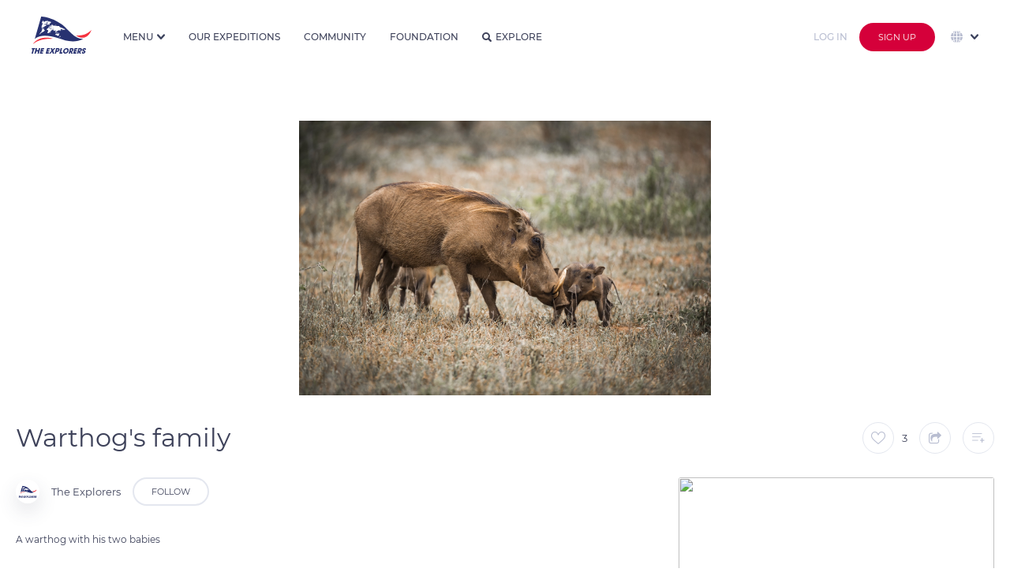

--- FILE ---
content_type: image/svg+xml
request_url: https://assets.theexplorers.com/images/icone/translated-by.svg
body_size: 4815
content:
<?xml version="1.0" encoding="UTF-8" standalone="no"?>
<svg width="122px" height="16px" viewBox="0 0 122 16" version="1.1" xmlns="http://www.w3.org/2000/svg" xmlns:xlink="http://www.w3.org/1999/xlink" xmlns:sketch="http://www.bohemiancoding.com/sketch/ns">
    <!-- Generator: Sketch 3.3.3 (12081) - http://www.bohemiancoding.com/sketch -->
    <title>Imported Layers Copy + translated by</title>
    <desc>Created with Sketch.</desc>
    <defs></defs>
    <g id="Page-1" stroke="none" stroke-width="1" fill="none" fill-rule="evenodd" sketch:type="MSPage">
        <g id="Imported-Layers-Copy-+-translated-by" sketch:type="MSLayerGroup">
            <g id="Imported-Layers-Copy" transform="translate(73.000000, 0.127273)" sketch:type="MSShapeGroup">
                <path d="M6.16,5.45866667 L6.16,7.09733333 L10.082,7.09733333 C9.96466667,8.01933333 9.65733333,8.69266667 9.18933333,9.16066667 C8.618,9.73133333 7.72533333,10.3606667 6.16,10.3606667 C3.74466667,10.3606667 1.85733333,8.41466667 1.85733333,6 C1.85733333,3.58533333 3.74466667,1.63933333 6.16,1.63933333 C7.462,1.63933333 8.41333333,2.15133333 9.116,2.81 L10.272,1.65333333 C9.29133333,0.717333333 7.98933333,0 6.16,0 C2.85266667,0 0.072,2.69266667 0.072,6 C0.072,9.30733333 2.85266667,12 6.16,12 C7.94466667,12 9.29133333,11.4146667 10.3453333,10.3173333 C11.428,9.234 11.7646667,7.712 11.7646667,6.48266667 C11.7646667,6.10266667 11.7353333,5.75133333 11.6766667,5.45866667 L6.16,5.45866667" id="Fill-10" fill="#4285F4"></path>
                <path d="M16.6666667,4.12733333 C14.5253333,4.12733333 12.7793333,5.756 12.7793333,8 C12.7793333,10.2293333 14.5253333,11.8726667 16.6666667,11.8726667 C18.8086667,11.8726667 20.554,10.2293333 20.554,8 C20.554,5.756 18.8086667,4.12733333 16.6666667,4.12733333 L16.6666667,4.12733333 Z M16.6666667,10.3466667 C15.4933333,10.3466667 14.4806667,9.37866667 14.4806667,8 C14.4806667,6.60666667 15.4933333,5.65266667 16.6666667,5.65266667 C17.84,5.65266667 18.8526667,6.60666667 18.8526667,8 C18.8526667,9.37866667 17.84,10.3466667 16.6666667,10.3466667 L16.6666667,10.3466667 Z" id="Fill-11" fill="#EB4335"></path>
                <path d="M35.72,4.99333333 L35.6613333,4.99333333 C35.2793333,4.538 34.546,4.12733333 33.622,4.12733333 C31.686,4.12733333 30,5.814 30,8 C30,10.1706667 31.686,11.8726667 33.622,11.8726667 C34.546,11.8726667 35.2793333,11.462 35.6613333,10.9926667 L35.72,10.9926667 L35.72,11.534 C35.72,13.0153333 34.928,13.8073333 33.6513333,13.8073333 C32.61,13.8073333 31.9646667,13.0593333 31.7006667,12.4286667 L30.2193333,13.0446667 C30.6446667,14.0713333 31.774,15.3333333 33.6513333,15.3333333 C35.6466667,15.3333333 37.3333333,14.16 37.3333333,11.2993333 L37.3333333,4.32666667 L35.72,4.32666667 L35.72,4.99333333 L35.72,4.99333333 Z M33.7693333,10.3466667 C32.596,10.3466667 31.702,9.34933333 31.702,8 C31.702,6.636 32.596,5.65266667 33.7693333,5.65266667 C34.9286667,5.65266667 35.8373333,6.65066667 35.8373333,8.01466667 C35.8373333,9.364 34.9286667,10.3466667 33.7693333,10.3466667 L33.7693333,10.3466667 Z" id="Fill-12" fill="#4285F4"></path>
                <path d="M25.3333333,4.12733333 C23.192,4.12733333 21.446,5.756 21.446,8 C21.446,10.2293333 23.192,11.8726667 25.3333333,11.8726667 C27.4753333,11.8726667 29.2206667,10.2293333 29.2206667,8 C29.2206667,5.756 27.4753333,4.12733333 25.3333333,4.12733333 L25.3333333,4.12733333 Z M25.3333333,10.3466667 C24.16,10.3466667 23.148,9.37866667 23.148,8 C23.148,6.60666667 24.16,5.65266667 25.3333333,5.65266667 C26.5066667,5.65266667 27.5193333,6.60666667 27.5193333,8 C27.5193333,9.37866667 26.5066667,10.3466667 25.3333333,10.3466667 L25.3333333,10.3466667 Z" id="Fill-13" fill="#FBBC05"></path>
                <path d="M38.6666667,0.16 L40.34,0.16 L40.34,11.8726667 L38.6666667,11.8726667 L38.6666667,0.16 Z" id="Fill-14" fill="#34A853"></path>
                <path d="M45.51,10.3466667 C44.6446667,10.3466667 44.0286667,9.95133333 43.632,9.174 L48.81,7.032 L48.634,6.592 C48.3113333,5.72666667 47.3286667,4.12733333 45.3193333,4.12733333 C43.324,4.12733333 41.6666667,5.69733333 41.6666667,8 C41.6666667,10.1713333 43.3093333,11.8726667 45.51,11.8726667 C47.2846667,11.8726667 48.3113333,10.7873333 48.7366667,10.156 L47.4166667,9.276 C46.9766667,9.922 46.3753333,10.3466667 45.51,10.3466667 L45.51,10.3466667 Z M45.384,5.57866667 C46.0726667,5.57866667 46.656,5.92933333 46.8506667,6.43266667 L43.3533333,7.88266667 C43.3533333,6.25 44.508,5.57866667 45.384,5.57866667 L45.384,5.57866667 Z" id="Fill-15" fill="#EB4335"></path>
            </g>
            <text id="translated-by" opacity="0.54" sketch:type="MSTextLayer" font-family="Roboto" font-size="12" font-weight="normal" fill="#000000">
                <tspan x="0" y="12">translated by</tspan>
            </text>
        </g>
    </g>
</svg>

--- FILE ---
content_type: text/javascript; charset=UTF-8
request_url: https://apis.google.com/_/scs/apps-static/_/js/k=oz.gapi.fr.ociYurqUxMU.O/m=client/rt=j/sv=1/d=1/ed=1/am=AQ/rs=AGLTcCOIwDSigzXEc04K81EinhGJsWNk4A/cb=gapi.loaded_0
body_size: 106768
content:
gapi.loaded_0(function(_){var window=this;
/*

 Copyright The Closure Library Authors.
 SPDX-License-Identifier: Apache-2.0
*/
var ia,ka,na,pa,wa,Aa,Da,Oa;_.ha=function(a){return function(){return _.ca[a].apply(this,arguments)}};_.ca=[];ia=function(a){var b=0;return function(){return b<a.length?{done:!1,value:a[b++]}:{done:!0}}};ka="function"==typeof Object.defineProperties?Object.defineProperty:function(a,b,c){if(a==Array.prototype||a==Object.prototype)return a;a[b]=c.value;return a};
na=function(a){a=["object"==typeof globalThis&&globalThis,a,"object"==typeof window&&window,"object"==typeof self&&self,"object"==typeof global&&global];for(var b=0;b<a.length;++b){var c=a[b];if(c&&c.Math==Math)return c}throw Error("a");};pa=na(this);wa=function(a,b){if(b)a:{var c=pa;a=a.split(".");for(var d=0;d<a.length-1;d++){var e=a[d];if(!(e in c))break a;c=c[e]}a=a[a.length-1];d=c[a];b=b(d);b!=d&&null!=b&&ka(c,a,{configurable:!0,writable:!0,value:b})}};
wa("Symbol",function(a){if(a)return a;var b=function(f,g){this.gP=f;ka(this,"description",{configurable:!0,writable:!0,value:g})};b.prototype.toString=function(){return this.gP};var c="jscomp_symbol_"+(1E9*Math.random()>>>0)+"_",d=0,e=function(f){if(this instanceof e)throw new TypeError("Symbol is not a constructor");return new b(c+(f||"")+"_"+d++,f)};return e});
wa("Symbol.iterator",function(a){if(a)return a;a=Symbol("Symbol.iterator");for(var b="Array Int8Array Uint8Array Uint8ClampedArray Int16Array Uint16Array Int32Array Uint32Array Float32Array Float64Array".split(" "),c=0;c<b.length;c++){var d=pa[b[c]];"function"===typeof d&&"function"!=typeof d.prototype[a]&&ka(d.prototype,a,{configurable:!0,writable:!0,value:function(){return Aa(ia(this))}})}return a});Aa=function(a){a={next:a};a[Symbol.iterator]=function(){return this};return a};
_.Ba=function(a){var b="undefined"!=typeof Symbol&&Symbol.iterator&&a[Symbol.iterator];return b?b.call(a):{next:ia(a)}};_.Ca="function"==typeof Object.create?Object.create:function(a){var b=function(){};b.prototype=a;return new b};if("function"==typeof Object.setPrototypeOf)Da=Object.setPrototypeOf;else{var Ea;a:{var Ka={a:!0},La={};try{La.__proto__=Ka;Ea=La.a;break a}catch(a){}Ea=!1}Da=Ea?function(a,b){a.__proto__=b;if(a.__proto__!==b)throw new TypeError(a+" is not extensible");return a}:null}
_.Ma=Da;Oa=function(a,b){return Object.prototype.hasOwnProperty.call(a,b)};
wa("WeakMap",function(a){function b(){}function c(l){var m=typeof l;return"object"===m&&null!==l||"function"===m}function d(l){if(!Oa(l,f)){var m=new b;ka(l,f,{value:m})}}function e(l){var m=Object[l];m&&(Object[l]=function(n){if(n instanceof b)return n;Object.isExtensible(n)&&d(n);return m(n)})}if(function(){if(!a||!Object.seal)return!1;try{var l=Object.seal({}),m=Object.seal({}),n=new a([[l,2],[m,3]]);if(2!=n.get(l)||3!=n.get(m))return!1;n.delete(l);n.set(m,4);return!n.has(l)&&4==n.get(m)}catch(q){return!1}}())return a;
var f="$jscomp_hidden_"+Math.random();e("freeze");e("preventExtensions");e("seal");var g=0,k=function(l){this.Aa=(g+=Math.random()+1).toString();if(l){l=_.Ba(l);for(var m;!(m=l.next()).done;)m=m.value,this.set(m[0],m[1])}};k.prototype.set=function(l,m){if(!c(l))throw Error("b");d(l);if(!Oa(l,f))throw Error("c`"+l);l[f][this.Aa]=m;return this};k.prototype.get=function(l){return c(l)&&Oa(l,f)?l[f][this.Aa]:void 0};k.prototype.has=function(l){return c(l)&&Oa(l,f)&&Oa(l[f],this.Aa)};k.prototype.delete=
function(l){return c(l)&&Oa(l,f)&&Oa(l[f],this.Aa)?delete l[f][this.Aa]:!1};return k});
wa("Map",function(a){if(function(){if(!a||"function"!=typeof a||!a.prototype.entries||"function"!=typeof Object.seal)return!1;try{var k=Object.seal({x:4}),l=new a(_.Ba([[k,"s"]]));if("s"!=l.get(k)||1!=l.size||l.get({x:4})||l.set({x:4},"t")!=l||2!=l.size)return!1;var m=l.entries(),n=m.next();if(n.done||n.value[0]!=k||"s"!=n.value[1])return!1;n=m.next();return n.done||4!=n.value[0].x||"t"!=n.value[1]||!m.next().done?!1:!0}catch(q){return!1}}())return a;var b=new WeakMap,c=function(k){this.rf={};this.Pe=
f();this.size=0;if(k){k=_.Ba(k);for(var l;!(l=k.next()).done;)l=l.value,this.set(l[0],l[1])}};c.prototype.set=function(k,l){k=0===k?0:k;var m=d(this,k);m.list||(m.list=this.rf[m.id]=[]);m.ne?m.ne.value=l:(m.ne={next:this.Pe,fj:this.Pe.fj,head:this.Pe,key:k,value:l},m.list.push(m.ne),this.Pe.fj.next=m.ne,this.Pe.fj=m.ne,this.size++);return this};c.prototype.delete=function(k){k=d(this,k);return k.ne&&k.list?(k.list.splice(k.index,1),k.list.length||delete this.rf[k.id],k.ne.fj.next=k.ne.next,k.ne.next.fj=
k.ne.fj,k.ne.head=null,this.size--,!0):!1};c.prototype.clear=function(){this.rf={};this.Pe=this.Pe.fj=f();this.size=0};c.prototype.has=function(k){return!!d(this,k).ne};c.prototype.get=function(k){return(k=d(this,k).ne)&&k.value};c.prototype.entries=function(){return e(this,function(k){return[k.key,k.value]})};c.prototype.keys=function(){return e(this,function(k){return k.key})};c.prototype.values=function(){return e(this,function(k){return k.value})};c.prototype.forEach=function(k,l){for(var m=this.entries(),
n;!(n=m.next()).done;)n=n.value,k.call(l,n[1],n[0],this)};c.prototype[Symbol.iterator]=c.prototype.entries;var d=function(k,l){var m=l&&typeof l;"object"==m||"function"==m?b.has(l)?m=b.get(l):(m=""+ ++g,b.set(l,m)):m="p_"+l;var n=k.rf[m];if(n&&Oa(k.rf,m))for(k=0;k<n.length;k++){var q=n[k];if(l!==l&&q.key!==q.key||l===q.key)return{id:m,list:n,index:k,ne:q}}return{id:m,list:n,index:-1,ne:void 0}},e=function(k,l){var m=k.Pe;return Aa(function(){if(m){for(;m.head!=k.Pe;)m=m.fj;for(;m.next!=m.head;)return m=
m.next,{done:!1,value:l(m)};m=null}return{done:!0,value:void 0}})},f=function(){var k={};return k.fj=k.next=k.head=k},g=0;return c});var Qa=function(a,b,c){if(null==a)throw new TypeError("The 'this' value for String.prototype."+c+" must not be null or undefined");if(b instanceof RegExp)throw new TypeError("First argument to String.prototype."+c+" must not be a regular expression");return a+""};
wa("Array.prototype.find",function(a){return a?a:function(b,c){a:{var d=this;d instanceof String&&(d=String(d));for(var e=d.length,f=0;f<e;f++){var g=d[f];if(b.call(c,g,f,d)){b=g;break a}}b=void 0}return b}});wa("String.prototype.startsWith",function(a){return a?a:function(b,c){var d=Qa(this,b,"startsWith"),e=d.length,f=b.length;c=Math.max(0,Math.min(c|0,d.length));for(var g=0;g<f&&c<e;)if(d[c++]!=b[g++])return!1;return g>=f}});
var Ra="function"==typeof Object.assign?Object.assign:function(a,b){for(var c=1;c<arguments.length;c++){var d=arguments[c];if(d)for(var e in d)Oa(d,e)&&(a[e]=d[e])}return a};wa("Object.assign",function(a){return a||Ra});var Sa=function(a,b){a instanceof String&&(a+="");var c=0,d=!1,e={next:function(){if(!d&&c<a.length){var f=c++;return{value:b(f,a[f]),done:!1}}d=!0;return{done:!0,value:void 0}}};e[Symbol.iterator]=function(){return e};return e};
wa("Array.prototype.entries",function(a){return a?a:function(){return Sa(this,function(b,c){return[b,c]})}});wa("Object.is",function(a){return a?a:function(b,c){return b===c?0!==b||1/b===1/c:b!==b&&c!==c}});wa("Array.prototype.includes",function(a){return a?a:function(b,c){var d=this;d instanceof String&&(d=String(d));var e=d.length;c=c||0;for(0>c&&(c=Math.max(c+e,0));c<e;c++){var f=d[c];if(f===b||Object.is(f,b))return!0}return!1}});
wa("String.prototype.includes",function(a){return a?a:function(b,c){return-1!==Qa(this,b,"includes").indexOf(b,c||0)}});wa("Array.prototype.keys",function(a){return a?a:function(){return Sa(this,function(b){return b})}});wa("Array.prototype.values",function(a){return a?a:function(){return Sa(this,function(b,c){return c})}});wa("Object.values",function(a){return a?a:function(b){var c=[],d;for(d in b)Oa(b,d)&&c.push(b[d]);return c}});
wa("Array.from",function(a){return a?a:function(b,c,d){c=null!=c?c:function(k){return k};var e=[],f="undefined"!=typeof Symbol&&Symbol.iterator&&b[Symbol.iterator];if("function"==typeof f){b=f.call(b);for(var g=0;!(f=b.next()).done;)e.push(c.call(d,f.value,g++))}else for(f=b.length,g=0;g<f;g++)e.push(c.call(d,b[g],g));return e}});wa("Object.entries",function(a){return a?a:function(b){var c=[],d;for(d in b)Oa(b,d)&&c.push([d,b[d]]);return c}});
wa("Array.prototype.flat",function(a){return a?a:function(b){b=void 0===b?1:b;for(var c=[],d=0;d<this.length;d++){var e=this[d];Array.isArray(e)&&0<b?(e=Array.prototype.flat.call(e,b-1),c.push.apply(c,e)):c.push(e)}return c}});
wa("Set",function(a){if(function(){if(!a||"function"!=typeof a||!a.prototype.entries||"function"!=typeof Object.seal)return!1;try{var c=Object.seal({x:4}),d=new a(_.Ba([c]));if(!d.has(c)||1!=d.size||d.add(c)!=d||1!=d.size||d.add({x:4})!=d||2!=d.size)return!1;var e=d.entries(),f=e.next();if(f.done||f.value[0]!=c||f.value[1]!=c)return!1;f=e.next();return f.done||f.value[0]==c||4!=f.value[0].x||f.value[1]!=f.value[0]?!1:e.next().done}catch(g){return!1}}())return a;var b=function(c){this.Ba=new Map;if(c){c=
_.Ba(c);for(var d;!(d=c.next()).done;)this.add(d.value)}this.size=this.Ba.size};b.prototype.add=function(c){c=0===c?0:c;this.Ba.set(c,c);this.size=this.Ba.size;return this};b.prototype.delete=function(c){c=this.Ba.delete(c);this.size=this.Ba.size;return c};b.prototype.clear=function(){this.Ba.clear();this.size=0};b.prototype.has=function(c){return this.Ba.has(c)};b.prototype.entries=function(){return this.Ba.entries()};b.prototype.values=function(){return this.Ba.values()};b.prototype.keys=b.prototype.values;
b.prototype[Symbol.iterator]=b.prototype.values;b.prototype.forEach=function(c,d){var e=this;this.Ba.forEach(function(f){return c.call(d,f,f,e)})};return b});_.p={};_.Ta=_.Ta||{};_.C=this||self;_.Ua="closure_uid_"+(1E9*Math.random()>>>0);_.M=function(a,b){a=a.split(".");var c=_.C;a[0]in c||"undefined"==typeof c.execScript||c.execScript("var "+a[0]);for(var d;a.length&&(d=a.shift());)a.length||void 0===b?c=c[d]&&c[d]!==Object.prototype[d]?c[d]:c[d]={}:c[d]=b};
_.Va=function(a,b){function c(){}c.prototype=b.prototype;a.O=b.prototype;a.prototype=new c;a.prototype.constructor=a;a.Ap=function(d,e,f){for(var g=Array(arguments.length-2),k=2;k<arguments.length;k++)g[k-2]=arguments[k];return b.prototype[e].apply(d,g)}};
_.Xa=window.osapi=window.osapi||{};

window.___jsl=window.___jsl||{};
(window.___jsl.cd=window.___jsl.cd||[]).push({gwidget:{parsetags:"explicit"},appsapi:{plus_one_service:"/plus/v1"},csi:{rate:.01},poshare:{hangoutContactPickerServer:"https://plus.google.com"},gappsutil:{required_scopes:["https://www.googleapis.com/auth/plus.me","https://www.googleapis.com/auth/plus.people.recommended"],display_on_page_ready:!1},appsutil:{required_scopes:["https://www.googleapis.com/auth/plus.me","https://www.googleapis.com/auth/plus.people.recommended"],display_on_page_ready:!1},
"oauth-flow":{authUrl:"https://accounts.google.com/o/oauth2/auth",proxyUrl:"https://accounts.google.com/o/oauth2/postmessageRelay",redirectUri:"postmessage"},iframes:{sharebox:{params:{json:"&"},url:":socialhost:/:session_prefix:_/sharebox/dialog"},plus:{url:":socialhost:/:session_prefix:_/widget/render/badge?usegapi=1"},":socialhost:":"https://apis.google.com",":im_socialhost:":"https://plus.googleapis.com",domains_suggest:{url:"https://domains.google.com/suggest/flow"},card:{params:{s:"#",userid:"&"},
url:":socialhost:/:session_prefix:_/hovercard/internalcard"},":signuphost:":"https://plus.google.com",":gplus_url:":"https://plus.google.com",plusone:{url:":socialhost:/:session_prefix:_/+1/fastbutton?usegapi=1"},plus_share:{url:":socialhost:/:session_prefix:_/+1/sharebutton?plusShare=true&usegapi=1"},plus_circle:{url:":socialhost:/:session_prefix:_/widget/plus/circle?usegapi=1"},plus_followers:{url:":socialhost:/_/im/_/widget/render/plus/followers?usegapi=1"},configurator:{url:":socialhost:/:session_prefix:_/plusbuttonconfigurator?usegapi=1"},
appcirclepicker:{url:":socialhost:/:session_prefix:_/widget/render/appcirclepicker"},page:{url:":socialhost:/:session_prefix:_/widget/render/page?usegapi=1"},person:{url:":socialhost:/:session_prefix:_/widget/render/person?usegapi=1"},community:{url:":ctx_socialhost:/:session_prefix::im_prefix:_/widget/render/community?usegapi=1"},follow:{url:":socialhost:/:session_prefix:_/widget/render/follow?usegapi=1"},commentcount:{url:":socialhost:/:session_prefix:_/widget/render/commentcount?usegapi=1"},comments:{url:":socialhost:/:session_prefix:_/widget/render/comments?usegapi=1"},
blogger:{url:":socialhost:/:session_prefix:_/widget/render/blogger?usegapi=1"},youtube:{url:":socialhost:/:session_prefix:_/widget/render/youtube?usegapi=1"},reportabuse:{url:":socialhost:/:session_prefix:_/widget/render/reportabuse?usegapi=1"},additnow:{url:":socialhost:/additnow/additnow.html"},appfinder:{url:"https://workspace.google.com/:session_prefix:marketplace/appfinder?usegapi=1"},":source:":"1p"},poclient:{update_session:"google.updateSessionCallback"},"googleapis.config":{rpc:"/rpc",root:"https://content.googleapis.com",
"root-1p":"https://clients6.google.com",useGapiForXd3:!0,xd3:"/static/proxy.html",auth:{useInterimAuth:!1}},report:{apis:["iframes\\..*","gadgets\\..*","gapi\\.appcirclepicker\\..*","gapi\\.client\\..*"],rate:1E-4},client:{perApiBatch:!0}});

window.___jsl=window.___jsl||{};(window.___jsl.cd=window.___jsl.cd||[]).push({gwidget:{parsetags:"onload"},iframes:{":source:":"3p"}});

/*

 Copyright The Closure Library Authors.
 SPDX-License-Identifier: Apache-2.0
*/
var eb,hb,kb;_.Za=function(a,b){return 0<=(0,_.Ya)(a,b)};_.$a=function(a){var b=typeof a;return"object"==b&&null!=a||"function"==b};_.ab=function(){};_.bb=function(a){var b=typeof a;return"object"!=b?b:a?Array.isArray(a)?"array":b:"null"};_.db=function(a){var b=_.bb(a);return"array"==b||"object"==b&&"number"==typeof a.length};eb=function(a,b,c){return a.call.apply(a.bind,arguments)};
hb=function(a,b,c){if(!a)throw Error();if(2<arguments.length){var d=Array.prototype.slice.call(arguments,2);return function(){var e=Array.prototype.slice.call(arguments);Array.prototype.unshift.apply(e,d);return a.apply(b,e)}}return function(){return a.apply(b,arguments)}};_.R=function(a,b,c){_.R=Function.prototype.bind&&-1!=Function.prototype.bind.toString().indexOf("native code")?eb:hb;return _.R.apply(null,arguments)};_.ib=function(){return Date.now()};kb=function(a){return a};
_.Ya=Array.prototype.indexOf?function(a,b){return Array.prototype.indexOf.call(a,b,void 0)}:function(a,b){if("string"===typeof a)return"string"!==typeof b||1!=b.length?-1:a.indexOf(b,0);for(var c=0;c<a.length;c++)if(c in a&&a[c]===b)return c;return-1};
_.lb=Array.prototype.lastIndexOf?function(a,b){return Array.prototype.lastIndexOf.call(a,b,a.length-1)}:function(a,b){var c=a.length-1;0>c&&(c=Math.max(0,a.length+c));if("string"===typeof a)return"string"!==typeof b||1!=b.length?-1:a.lastIndexOf(b,c);for(;0<=c;c--)if(c in a&&a[c]===b)return c;return-1};_.mb=Array.prototype.forEach?function(a,b,c){Array.prototype.forEach.call(a,b,c)}:function(a,b,c){for(var d=a.length,e="string"===typeof a?a.split(""):a,f=0;f<d;f++)f in e&&b.call(c,e[f],f,a)};
_.nb=Array.prototype.filter?function(a,b,c){return Array.prototype.filter.call(a,b,c)}:function(a,b,c){for(var d=a.length,e=[],f=0,g="string"===typeof a?a.split(""):a,k=0;k<d;k++)if(k in g){var l=g[k];b.call(c,l,k,a)&&(e[f++]=l)}return e};_.pb=Array.prototype.map?function(a,b){return Array.prototype.map.call(a,b,void 0)}:function(a,b){for(var c=a.length,d=Array(c),e="string"===typeof a?a.split(""):a,f=0;f<c;f++)f in e&&(d[f]=b.call(void 0,e[f],f,a));return d};
_.qb=Array.prototype.some?function(a,b,c){return Array.prototype.some.call(a,b,c)}:function(a,b,c){for(var d=a.length,e="string"===typeof a?a.split(""):a,f=0;f<d;f++)if(f in e&&b.call(c,e[f],f,a))return!0;return!1};_.rb=Array.prototype.every?function(a,b,c){return Array.prototype.every.call(a,b,c)}:function(a,b,c){for(var d=a.length,e="string"===typeof a?a.split(""):a,f=0;f<d;f++)if(f in e&&!b.call(c,e[f],f,a))return!1;return!0};
var ub;_.sb=function(a,b,c){for(var d in a)b.call(c,a[d],d,a)};ub="constructor hasOwnProperty isPrototypeOf propertyIsEnumerable toLocaleString toString valueOf".split(" ");_.vb=function(a,b){for(var c,d,e=1;e<arguments.length;e++){d=arguments[e];for(c in d)a[c]=d[c];for(var f=0;f<ub.length;f++)c=ub[f],Object.prototype.hasOwnProperty.call(d,c)&&(a[c]=d[c])}};
var wb;_.xb=function(){if(void 0===wb){var a=null,b=_.C.trustedTypes;if(b&&b.createPolicy)try{a=b.createPolicy("goog#html",{createHTML:kb,createScript:kb,createScriptURL:kb})}catch(c){_.C.console&&_.C.console.error(c.message)}wb=a}return wb};
var Ab,zb;_.Bb=function(a,b){this.sO=a===zb&&b||"";this.cR=Ab};_.Bb.prototype.Ih=!0;_.Bb.prototype.vd=_.ha(4);_.Fb=function(a){return a instanceof _.Bb&&a.constructor===_.Bb&&a.cR===Ab?a.sO:"type_error:Const"};_.Gb=function(a){return new _.Bb(zb,a)};Ab={};zb={};
var Kb;_.Hb=function(a){return/^[\s\xa0]*$/.test(a)};_.Ib=String.prototype.trim?function(a){return a.trim()}:function(a){return/^[\s\xa0]*([\s\S]*?)[\s\xa0]*$/.exec(a)[1]};_.Jb=function(a,b){return-1!=a.indexOf(b)};
_.Lb=function(a,b){var c=0;a=(0,_.Ib)(String(a)).split(".");b=(0,_.Ib)(String(b)).split(".");for(var d=Math.max(a.length,b.length),e=0;0==c&&e<d;e++){var f=a[e]||"",g=b[e]||"";do{f=/(\d*)(\D*)(.*)/.exec(f)||["","","",""];g=/(\d*)(\D*)(.*)/.exec(g)||["","","",""];if(0==f[0].length&&0==g[0].length)break;c=Kb(0==f[1].length?0:parseInt(f[1],10),0==g[1].length?0:parseInt(g[1],10))||Kb(0==f[2].length,0==g[2].length)||Kb(f[2],g[2]);f=f[3];g=g[3]}while(0==c)}return c};
Kb=function(a,b){return a<b?-1:a>b?1:0};
_.Ob=function(a,b){this.eD=b===_.Mb?a:""};_.h=_.Ob.prototype;_.h.Ih=!0;_.h.vd=_.ha(3);_.h.CB=!0;_.h.Ah=_.ha(6);_.h.toString=function(){return this.eD.toString()};_.Mb={};_.Pb=new _.Ob("about:invalid#zClosurez",_.Mb);
_.Rb=function(a,b){this.dD=b===_.Qb?a:""};_.Rb.prototype.Ih=!0;_.Rb.prototype.vd=_.ha(2);_.Rb.prototype.toString=function(){return this.dD.toString()};_.Qb={};_.Tb=new _.Rb("",_.Qb);
_.Ub={};_.Vb=function(a,b){this.cD=b===_.Ub?a:"";this.Ih=!0};_.Xb=function(a){a=_.Fb(a);return 0===a.length?Wb:new _.Vb(a,_.Ub)};_.Vb.prototype.vd=_.ha(1);_.Vb.prototype.toString=function(){return this.cD.toString()};var Wb=new _.Vb("",_.Ub);
a:{var Zb=_.C.navigator;if(Zb){var bc=Zb.userAgent;if(bc){_.Yb=bc;break a}}_.Yb=""}_.cc=function(a){return _.Jb(_.Yb,a)};
_.dc=function(){return _.cc("Opera")};_.ec=function(){return _.cc("Trident")||_.cc("MSIE")};_.gc=function(){return _.cc("Firefox")||_.cc("FxiOS")};_.hc=function(){return(_.cc("Chrome")||_.cc("CriOS"))&&!_.cc("Edge")};
var ic;_.jc=function(a,b,c){this.bD=c===ic?a:"";this.NS=b};_.h=_.jc.prototype;_.h.CB=!0;_.h.Ah=_.ha(5);_.h.Ih=!0;_.h.vd=_.ha(0);_.h.toString=function(){return this.bD.toString()};_.kc=function(a){if(a instanceof _.jc&&a.constructor===_.jc)return a.bD;_.bb(a);return"type_error:SafeHtml"};ic={};_.lc=function(a,b){var c=_.xb();a=c?c.createHTML(a):a;return new _.jc(a,b,ic)};_.mc=new _.jc(_.C.trustedTypes&&_.C.trustedTypes.emptyHTML||"",0,ic);_.nc=_.lc("<br>",0);
_.oc=function(a){var b=!1,c;return function(){b||(c=a(),b=!0);return c}};
_.pc=_.oc(function(){var a=document.createElement("div"),b=document.createElement("div");b.appendChild(document.createElement("div"));a.appendChild(b);b=a.firstChild.firstChild;a.innerHTML=_.kc(_.mc);return!b.parentElement});
_.qc=String.prototype.repeat?function(a,b){return a.repeat(b)}:function(a,b){return Array(b+1).join(a)};_.rc=2147483648*Math.random()|0;
_.sc=function(){return _.cc("iPhone")&&!_.cc("iPod")&&!_.cc("iPad")};_.tc=function(){return _.sc()||_.cc("iPad")||_.cc("iPod")};
var uc=function(a){uc[" "](a);return a};uc[" "]=_.ab;_.vc=function(a,b){try{return uc(a[b]),!0}catch(c){}return!1};_.wc=function(a,b,c){return Object.prototype.hasOwnProperty.call(a,b)?a[b]:a[b]=c(b)};
var Nc,Oc,Tc,Wc;_.xc=_.dc();_.yc=_.ec();_.zc=_.cc("Edge");_.Ac=_.zc||_.yc;_.Bc=_.cc("Gecko")&&!(_.Jb(_.Yb.toLowerCase(),"webkit")&&!_.cc("Edge"))&&!(_.cc("Trident")||_.cc("MSIE"))&&!_.cc("Edge");_.Cc=_.Jb(_.Yb.toLowerCase(),"webkit")&&!_.cc("Edge");_.Dc=_.Cc&&_.cc("Mobile");_.Ec=_.cc("Macintosh");_.Fc=_.cc("Windows");_.Gc=_.cc("Linux")||_.cc("CrOS");_.Hc=_.cc("Android");_.Ic=_.sc();_.Jc=_.cc("iPad");_.Kc=_.cc("iPod");_.Lc=_.tc();Nc=function(){var a=_.C.document;return a?a.documentMode:void 0};
a:{var Pc="",Qc=function(){var a=_.Yb;if(_.Bc)return/rv:([^\);]+)(\)|;)/.exec(a);if(_.zc)return/Edge\/([\d\.]+)/.exec(a);if(_.yc)return/\b(?:MSIE|rv)[: ]([^\);]+)(\)|;)/.exec(a);if(_.Cc)return/WebKit\/(\S+)/.exec(a);if(_.xc)return/(?:Version)[ \/]?(\S+)/.exec(a)}();Qc&&(Pc=Qc?Qc[1]:"");if(_.yc){var Rc=Nc();if(null!=Rc&&Rc>parseFloat(Pc)){Oc=String(Rc);break a}}Oc=Pc}_.Sc=Oc;Tc={};_.Uc=function(a){return _.wc(Tc,a,function(){return 0<=_.Lb(_.Sc,a)})};
if(_.C.document&&_.yc){var Xc=Nc();Wc=Xc?Xc:parseInt(_.Sc,10)||void 0}else Wc=void 0;_.Yc=Wc;

var cd,ed,ld,md,nd,od,pd,qd,rd,ud,vd,wd,xd,Ed,Fd;_.Zc=function(a,b){return _.ca[a]=b};_.$c=function(a,b){if(Error.captureStackTrace)Error.captureStackTrace(this,_.$c);else{var c=Error().stack;c&&(this.stack=c)}a&&(this.message=String(a));b&&(this.Yy=b);this.NM=!0};_.ad=function(a){return Array.prototype.concat.apply([],arguments)};_.bd=function(a){var b=a.length;if(0<b){for(var c=Array(b),d=0;d<b;d++)c[d]=a[d];return c}return[]};_.Ob.prototype.Ah=_.Zc(6,function(){return 1});
_.jc.prototype.Ah=_.Zc(5,function(){return this.NS});_.Bb.prototype.vd=_.Zc(4,function(){return this.sO});_.Ob.prototype.vd=_.Zc(3,function(){return this.eD.toString()});_.Rb.prototype.vd=_.Zc(2,function(){return this.dD});_.Vb.prototype.vd=_.Zc(1,function(){return this.cD});_.jc.prototype.vd=_.Zc(0,function(){return this.bD.toString()});
_.T=function(a,b){a.prototype=(0,_.Ca)(b.prototype);a.prototype.constructor=a;if(_.Ma)(0,_.Ma)(a,b);else for(var c in b)if("prototype"!=c)if(Object.defineProperties){var d=Object.getOwnPropertyDescriptor(b,c);d&&Object.defineProperty(a,c,d)}else a[c]=b[c];a.O=b.prototype};_.Va(_.$c,Error);_.$c.prototype.name="CustomError";_.dd=function(a){var b=arguments.length;if(1==b&&Array.isArray(arguments[0]))return _.dd.apply(null,arguments[0]);for(var c={},d=0;d<b;d++)c[arguments[d]]=!0;return c};ed={};
_.fd=function(a,b){this.fD=b===ed?a:""};_.h=_.fd.prototype;_.h.Ih=!0;_.h.vd=function(){return this.fD.toString()};_.h.CB=!0;_.h.Ah=function(){return 1};_.h.toString=function(){return this.fD+""};_.gd=function(a){if(a instanceof _.fd&&a.constructor===_.fd)return a.fD;_.bb(a);return"type_error:TrustedResourceUrl"};_.hd=function(a){return _.gd(a).toString()};_.id=function(a){var b=_.xb();a=b?b.createScriptURL(a):a;return new _.fd(a,ed)};_.jd=function(a){return _.id(_.Fb(a))};
_.kd=function(a,b){return 0==a.lastIndexOf(b,0)};ld=/&/g;md=/</g;nd=/>/g;od=/"/g;pd=/'/g;qd=/\x00/g;rd=/[\x00&<>"']/;
_.sd=function(a,b){if(b)a=a.replace(ld,"&amp;").replace(md,"&lt;").replace(nd,"&gt;").replace(od,"&quot;").replace(pd,"&#39;").replace(qd,"&#0;");else{if(!rd.test(a))return a;-1!=a.indexOf("&")&&(a=a.replace(ld,"&amp;"));-1!=a.indexOf("<")&&(a=a.replace(md,"&lt;"));-1!=a.indexOf(">")&&(a=a.replace(nd,"&gt;"));-1!=a.indexOf('"')&&(a=a.replace(od,"&quot;"));-1!=a.indexOf("'")&&(a=a.replace(pd,"&#39;"));-1!=a.indexOf("\x00")&&(a=a.replace(qd,"&#0;"))}return a};
_.td=function(a){if(a instanceof _.Ob&&a.constructor===_.Ob)return a.eD;_.bb(a);return"type_error:SafeUrl"};ud=/^(?:audio\/(?:3gpp2|3gpp|aac|L16|midi|mp3|mp4|mpeg|oga|ogg|opus|x-m4a|x-matroska|x-wav|wav|webm)|font\/\w+|image\/(?:bmp|gif|jpeg|jpg|png|tiff|webp|x-icon)|video\/(?:mpeg|mp4|ogg|webm|quicktime|x-matroska))(?:;\w+=(?:\w+|"[\w;,= ]+"))*$/i;vd=/^data:(.*);base64,[a-z0-9+\/]+=*$/i;
wd=function(a){a=String(a);a=a.replace(/(%0A|%0D)/g,"");var b=a.match(vd);return b&&ud.test(b[1])?new _.Ob(a,_.Mb):null};xd=/^(?:(?:https?|mailto|ftp):|[^:/?#]*(?:[/?#]|$))/i;_.yd=function(a){if(a instanceof _.Ob)return a;a="object"==typeof a&&a.Ih?a.vd():String(a);return xd.test(a)?new _.Ob(a,_.Mb):wd(a)};
_.zd=function(a,b){if(a instanceof _.Ob)return a;a="object"==typeof a&&a.Ih?a.vd():String(a);if(b&&/^data:/i.test(a)&&(b=wd(a)||_.Pb,b.vd()==a))return b;xd.test(a)||(a="about:invalid#zClosurez");return new _.Ob(a,_.Mb)};_.Ad=function(a){if(a instanceof _.jc)return a;var b="object"==typeof a,c=null;b&&a.CB&&(c=a.Ah());return _.lc(_.sd(b&&a.Ih?a.vd():String(a)),c)};_.Bd=function(a,b){if((0,_.pc)())for(;a.lastChild;)a.removeChild(a.lastChild);a.innerHTML=_.kc(b)};
_.Cd=function(a,b){b=b instanceof _.Ob?b:_.zd(b);a.href=_.td(b)};_.Dd=function(a,b,c,d){a=a instanceof _.Ob?a:_.zd(a);b=b||_.C;c=c instanceof _.Bb?_.Fb(c):c||"";return void 0!==d?b.open(_.td(a),c,d,void 0):b.open(_.td(a),c)};Ed=null;Fd=/^[\w+/_-]+[=]{0,2}$/;_.Gd=function(a,b){if(!a.querySelector)return"";var c=a.querySelector(b+"[nonce]");c||"style"!=b||(c=a.querySelector('link[rel="stylesheet"][nonce]'));return c&&(a=c.nonce||c.getAttribute("nonce"))&&Fd.test(a)?a:""};
_.Id=function(a){if(a&&a!=_.C)return _.Gd(a.document,"style");null===Ed&&(Ed=_.Gd(_.C.document,"style"));return Ed};_.Jd=function(a){return a=_.sd(a,void 0)};_.Kd=function(a){return Number(_.Yc)>=a};
/*

 Copyright The Closure Library Authors.
 SPDX-License-Identifier: Apache-2.0
*/
var Ld,Md;Ld=!_.yc||_.Kd(9);Md=!_.Bc&&!_.yc||_.yc&&_.Kd(9)||_.Bc&&_.Uc("1.9.1");_.Nd=_.yc&&!_.Uc("9");_.Od=_.yc||_.xc||_.Cc;_.Pd=_.yc&&!_.Kd(9);
var Xd,ae;_.Ud=function(a){return a?new _.Qd(_.Td(a)):cd||(cd=new _.Qd)};_.Vd=function(a,b){return"string"===typeof b?a.getElementById(b):b};
_.Wd=function(a,b,c,d){a=d||a;b=b&&"*"!=b?String(b).toUpperCase():"";if(a.querySelectorAll&&a.querySelector&&(b||c))return a.querySelectorAll(b+(c?"."+c:""));if(c&&a.getElementsByClassName){a=a.getElementsByClassName(c);if(b){d={};for(var e=0,f=0,g;g=a[f];f++)b==g.nodeName&&(d[e++]=g);d.length=e;return d}return a}a=a.getElementsByTagName(b||"*");if(c){d={};for(f=e=0;g=a[f];f++)b=g.className,"function"==typeof b.split&&_.Za(b.split(/\s+/),c)&&(d[e++]=g);d.length=e;return d}return a};
_.Yd=function(a,b){_.sb(b,function(c,d){c&&"object"==typeof c&&c.Ih&&(c=c.vd());"style"==d?a.style.cssText=c:"class"==d?a.className=c:"for"==d?a.htmlFor=c:Xd.hasOwnProperty(d)?a.setAttribute(Xd[d],c):_.kd(d,"aria-")||_.kd(d,"data-")?a.setAttribute(d,c):a[d]=c})};Xd={cellpadding:"cellPadding",cellspacing:"cellSpacing",colspan:"colSpan",frameborder:"frameBorder",height:"height",maxlength:"maxLength",nonce:"nonce",role:"role",rowspan:"rowSpan",type:"type",usemap:"useMap",valign:"vAlign",width:"width"};
_.Zd=function(a){return a?a.parentWindow||a.defaultView:window};_.be=function(a,b){var c=String(b[0]),d=b[1];if(!Ld&&d&&(d.name||d.type)){c=["<",c];d.name&&c.push(' name="',_.Jd(d.name),'"');if(d.type){c.push(' type="',_.Jd(d.type),'"');var e={};_.vb(e,d);delete e.type;d=e}c.push(">");c=c.join("")}c=_.$d(a,c);d&&("string"===typeof d?c.className=d:Array.isArray(d)?c.className=d.join(" "):_.Yd(c,d));2<b.length&&ae(a,c,b,2);return c};
ae=function(a,b,c,d){function e(k){k&&b.appendChild("string"===typeof k?a.createTextNode(k):k)}for(;d<c.length;d++){var f=c[d];if(!_.db(f)||_.$a(f)&&0<f.nodeType)e(f);else{a:{if(f&&"number"==typeof f.length){if(_.$a(f)){var g="function"==typeof f.item||"string"==typeof f.item;break a}if("function"===typeof f){g="function"==typeof f.item;break a}}g=!1}_.mb(g?_.bd(f):f,e)}}};_.ce=function(a){return _.$d(document,a)};
_.$d=function(a,b){b=String(b);"application/xhtml+xml"===a.contentType&&(b=b.toLowerCase());return a.createElement(b)};_.de=function(a){if(1!=a.nodeType)return!1;switch(a.tagName){case "APPLET":case "AREA":case "BASE":case "BR":case "COL":case "COMMAND":case "EMBED":case "FRAME":case "HR":case "IMG":case "INPUT":case "IFRAME":case "ISINDEX":case "KEYGEN":case "LINK":case "NOFRAMES":case "NOSCRIPT":case "META":case "OBJECT":case "PARAM":case "SCRIPT":case "SOURCE":case "STYLE":case "TRACK":case "WBR":return!1}return!0};
_.ee=function(a,b){ae(_.Td(a),a,arguments,1)};_.fe=function(a){for(var b;b=a.firstChild;)a.removeChild(b)};_.ge=function(a,b){b.parentNode&&b.parentNode.insertBefore(a,b)};_.he=function(a){return a&&a.parentNode?a.parentNode.removeChild(a):null};_.ie=function(a){var b,c=a.parentNode;if(c&&11!=c.nodeType){if(a.removeNode)return a.removeNode(!1);for(;b=a.firstChild;)c.insertBefore(b,a);return _.he(a)}};
_.je=function(a){return Md&&void 0!=a.children?a.children:_.nb(a.childNodes,function(b){return 1==b.nodeType})};_.ke=function(a){return _.$a(a)&&1==a.nodeType};_.le=function(a,b){if(!a||!b)return!1;if(a.contains&&1==b.nodeType)return a==b||a.contains(b);if("undefined"!=typeof a.compareDocumentPosition)return a==b||!!(a.compareDocumentPosition(b)&16);for(;b&&a!=b;)b=b.parentNode;return b==a};_.Td=function(a){return 9==a.nodeType?a:a.ownerDocument||a.document};
_.me=function(a,b){if("textContent"in a)a.textContent=b;else if(3==a.nodeType)a.data=String(b);else if(a.firstChild&&3==a.firstChild.nodeType){for(;a.lastChild!=a.firstChild;)a.removeChild(a.lastChild);a.firstChild.data=String(b)}else _.fe(a),a.appendChild(_.Td(a).createTextNode(String(b)))};_.Qd=function(a){this.ob=a||_.C.document||document};_.h=_.Qd.prototype;_.h.Ea=_.Ud;_.h.ZD=_.ha(7);_.h.tb=function(){return this.ob};_.h.H=function(a){return _.Vd(this.ob,a)};
_.h.getElementsByTagName=function(a,b){return(b||this.ob).getElementsByTagName(String(a))};_.h.ma=function(a,b,c){return _.be(this.ob,arguments)};_.h.createElement=function(a){return _.$d(this.ob,a)};_.h.createTextNode=function(a){return this.ob.createTextNode(String(a))};_.h.wb=function(){var a=this.ob;return a.parentWindow||a.defaultView};_.h.appendChild=function(a,b){a.appendChild(b)};_.h.append=_.ee;_.h.canHaveChildren=_.de;_.h.Ld=_.fe;_.h.FK=_.ge;_.h.removeNode=_.he;_.h.zT=_.ie;_.h.mA=_.je;
_.h.isElement=_.ke;_.h.contains=_.le;_.h.Lh=_.ha(8);
/*
 gapi.loader.OBJECT_CREATE_TEST_OVERRIDE &&*/
_.ne=window;_.oe=document;_.pe=_.ne.location;_.qe=/\[native code\]/;_.re=function(a,b,c){return a[b]=a[b]||c};_.se=function(){var a;if((a=Object.create)&&_.qe.test(a))a=a(null);else{a={};for(var b in a)a[b]=void 0}return a};_.te=function(a,b){return Object.prototype.hasOwnProperty.call(a,b)};_.ue=function(a,b){a=a||{};for(var c in a)_.te(a,c)&&(b[c]=a[c])};_.ve=_.re(_.ne,"gapi",{});
_.we=function(a,b,c){var d=new RegExp("([#].*&|[#])"+b+"=([^&#]*)","g");b=new RegExp("([?#].*&|[?#])"+b+"=([^&#]*)","g");if(a=a&&(d.exec(a)||b.exec(a)))try{c=decodeURIComponent(a[2])}catch(e){}return c};_.xe=new RegExp(/^/.source+/([a-zA-Z][-+.a-zA-Z0-9]*:)?/.source+/(\/\/[^\/?#]*)?/.source+/([^?#]*)?/.source+/(\?([^#]*))?/.source+/(#((#|[^#])*))?/.source+/$/.source);_.ye=new RegExp(/(%([^0-9a-fA-F%]|[0-9a-fA-F]([^0-9a-fA-F%])?)?)*/.source+/%($|[^0-9a-fA-F]|[0-9a-fA-F]($|[^0-9a-fA-F]))/.source,"g");
_.ze=new RegExp(/\/?\??#?/.source+"("+/[\/?#]/i.source+"|"+/[\uD800-\uDBFF]/i.source+"|"+/%[c-f][0-9a-f](%[89ab][0-9a-f]){0,2}(%[89ab]?)?/i.source+"|"+/%[0-9a-f]?/i.source+")$","i");
_.Ce=function(a,b,c){_.Be(a,b,c,"add","at")};_.Be=function(a,b,c,d,e){if(a[d+"EventListener"])a[d+"EventListener"](b,c,!1);else if(a[e+"tachEvent"])a[e+"tachEvent"]("on"+b,c)};
_.De=_.re(_.ne,"___jsl",_.se());_.re(_.De,"I",0);_.re(_.De,"hel",10);
var Ee,Fe,Ge,He,Ie,Je,Ke;Ee=function(a){var b=window.___jsl=window.___jsl||{};b[a]=b[a]||[];return b[a]};Fe=function(a){var b=window.___jsl=window.___jsl||{};b.cfg=!a&&b.cfg||{};return b.cfg};Ge=function(a){return"object"===typeof a&&/\[native code\]/.test(a.push)};
He=function(a,b,c){if(b&&"object"===typeof b)for(var d in b)!Object.prototype.hasOwnProperty.call(b,d)||c&&"___goc"===d&&"undefined"===typeof b[d]||(a[d]&&b[d]&&"object"===typeof a[d]&&"object"===typeof b[d]&&!Ge(a[d])&&!Ge(b[d])?He(a[d],b[d]):b[d]&&"object"===typeof b[d]?(a[d]=Ge(b[d])?[]:{},He(a[d],b[d])):a[d]=b[d])};
Ie=function(a){if(a&&!/^\s+$/.test(a)){for(;0==a.charCodeAt(a.length-1);)a=a.substring(0,a.length-1);try{var b=window.JSON.parse(a)}catch(c){}if("object"===typeof b)return b;try{b=(new Function("return ("+a+"\n)"))()}catch(c){}if("object"===typeof b)return b;try{b=(new Function("return ({"+a+"\n})"))()}catch(c){}return"object"===typeof b?b:{}}};
Je=function(a,b){var c={___goc:void 0};a.length&&a[a.length-1]&&Object.hasOwnProperty.call(a[a.length-1],"___goc")&&"undefined"===typeof a[a.length-1].___goc&&(c=a.pop());He(c,b);a.push(c)};
Ke=function(a){Fe(!0);var b=window.___gcfg,c=Ee("cu"),d=window.___gu;b&&b!==d&&(Je(c,b),window.___gu=b);b=Ee("cu");var e=document.scripts||document.getElementsByTagName("script")||[];d=[];var f=[];f.push.apply(f,Ee("us"));for(var g=0;g<e.length;++g)for(var k=e[g],l=0;l<f.length;++l)k.src&&0==k.src.indexOf(f[l])&&d.push(k);0==d.length&&0<e.length&&e[e.length-1].src&&d.push(e[e.length-1]);for(e=0;e<d.length;++e)d[e].getAttribute("gapi_processed")||(d[e].setAttribute("gapi_processed",!0),(f=d[e])?(g=
f.nodeType,f=3==g||4==g?f.nodeValue:f.textContent||""):f=void 0,(f=Ie(f))&&b.push(f));a&&Je(c,a);d=Ee("cd");a=0;for(b=d.length;a<b;++a)He(Fe(),d[a],!0);d=Ee("ci");a=0;for(b=d.length;a<b;++a)He(Fe(),d[a],!0);a=0;for(b=c.length;a<b;++a)He(Fe(),c[a],!0)};_.Le=function(a,b){var c=Fe();if(!a)return c;a=a.split("/");for(var d=0,e=a.length;c&&"object"===typeof c&&d<e;++d)c=c[a[d]];return d===a.length&&void 0!==c?c:b};
_.Ne=function(a,b){var c;if("string"===typeof a){var d=c={};a=a.split("/");for(var e=0,f=a.length;e<f-1;++e){var g={};d=d[a[e]]=g}d[a[e]]=b}else c=a;Ke(c)};
var Oe=function(){var a=window.__GOOGLEAPIS;a&&(a.googleapis&&!a["googleapis.config"]&&(a["googleapis.config"]=a.googleapis),_.re(_.De,"ci",[]).push(a),window.__GOOGLEAPIS=void 0)};
Oe&&Oe();Ke();
_.M("gapi.config.get",_.Le);_.M("gapi.config.update",_.Ne);

_.Pe=function(a,b){var c=b||document;if(c.getElementsByClassName)a=c.getElementsByClassName(a)[0];else{c=document;var d=b||c;a=d.querySelectorAll&&d.querySelector&&a?d.querySelector(a?"."+a:""):_.Wd(c,"*",a,b)[0]||null}return a||null};

_.Eh=function(a){var b=window.___jsl=window.___jsl||{};b.cfg=!a&&b.cfg||{};return b.cfg};_.Fh=function(a){var b=_.Eh();if(!a)return b;a=a.split("/");for(var c=0,d=a.length;b&&"object"===typeof b&&c<d;++c)b=b[a[c]];return c===a.length&&void 0!==b?b:void 0};

var Ve,We,Xe,Ye,Ze,$e,af,bf,cf,df,ef,ff,gf,hf,jf,kf,lf,mf,nf,of,pf,qf,rf,sf,tf,uf,vf,wf,xf,yf,zf,Cf,Df;Xe=void 0;Ye=function(a){try{return _.C.JSON.parse.call(_.C.JSON,a)}catch(b){return!1}};Ze=function(a){return Object.prototype.toString.call(a)};$e=Ze(0);af=Ze(new Date(0));bf=Ze(!0);cf=Ze("");df=Ze({});ef=Ze([]);
ff=function(a,b){if(b)for(var c=0,d=b.length;c<d;++c)if(a===b[c])throw new TypeError("Converting circular structure to JSON");d=typeof a;if("undefined"!==d){c=Array.prototype.slice.call(b||[],0);c[c.length]=a;b=[];var e=Ze(a);if(null!=a&&"function"===typeof a.toJSON&&(Object.prototype.hasOwnProperty.call(a,"toJSON")||(e!==ef||a.constructor!==Array&&a.constructor!==Object)&&(e!==df||a.constructor!==Array&&a.constructor!==Object)&&e!==cf&&e!==$e&&e!==bf&&e!==af))return ff(a.toJSON.call(a),c);if(null==
a)b[b.length]="null";else if(e===$e)a=Number(a),isNaN(a)||isNaN(a-a)?a="null":-0===a&&0>1/a&&(a="-0"),b[b.length]=String(a);else if(e===bf)b[b.length]=String(!!Number(a));else{if(e===af)return ff(a.toISOString.call(a),c);if(e===ef&&Ze(a.length)===$e){b[b.length]="[";var f=0;for(d=Number(a.length)>>0;f<d;++f)f&&(b[b.length]=","),b[b.length]=ff(a[f],c)||"null";b[b.length]="]"}else if(e==cf&&Ze(a.length)===$e){b[b.length]='"';f=0;for(c=Number(a.length)>>0;f<c;++f)d=String.prototype.charAt.call(a,f),
e=String.prototype.charCodeAt.call(a,f),b[b.length]="\b"===d?"\\b":"\f"===d?"\\f":"\n"===d?"\\n":"\r"===d?"\\r":"\t"===d?"\\t":"\\"===d||'"'===d?"\\"+d:31>=e?"\\u"+(e+65536).toString(16).substr(1):32<=e&&65535>=e?d:"\ufffd";b[b.length]='"'}else if("object"===d){b[b.length]="{";d=0;for(f in a)Object.prototype.hasOwnProperty.call(a,f)&&(e=ff(a[f],c),void 0!==e&&(d++&&(b[b.length]=","),b[b.length]=ff(f),b[b.length]=":",b[b.length]=e));b[b.length]="}"}else return}return b.join("")}};gf=/[\0-\x07\x0b\x0e-\x1f]/;
hf=/^([^"]*"([^\\"]|\\.)*")*[^"]*"([^"\\]|\\.)*[\0-\x1f]/;jf=/^([^"]*"([^\\"]|\\.)*")*[^"]*"([^"\\]|\\.)*\\[^\\\/"bfnrtu]/;kf=/^([^"]*"([^\\"]|\\.)*")*[^"]*"([^"\\]|\\.)*\\u([0-9a-fA-F]{0,3}[^0-9a-fA-F])/;lf=/"([^\0-\x1f\\"]|\\[\\\/"bfnrt]|\\u[0-9a-fA-F]{4})*"/g;mf=/-?(0|[1-9][0-9]*)(\.[0-9]+)?([eE][-+]?[0-9]+)?/g;nf=/[ \t\n\r]+/g;of=/[^"]:/;pf=/""/g;qf=/true|false|null/g;rf=/00/;sf=/[\{]([^0\}]|0[^:])/;tf=/(^|\[)[,:]|[,:](\]|\}|[,:]|$)/;uf=/[^\[,:][\[\{]/;vf=/^(\{|\}|\[|\]|,|:|0)+/;wf=/\u2028/g;
xf=/\u2029/g;
yf=function(a){a=String(a);if(gf.test(a)||hf.test(a)||jf.test(a)||kf.test(a))return!1;var b=a.replace(lf,'""');b=b.replace(mf,"0");b=b.replace(nf,"");if(of.test(b))return!1;b=b.replace(pf,"0");b=b.replace(qf,"0");if(rf.test(b)||sf.test(b)||tf.test(b)||uf.test(b)||!b||(b=b.replace(vf,"")))return!1;a=a.replace(wf,"\\u2028").replace(xf,"\\u2029");b=void 0;try{b=Xe?[Ye(a)]:eval("(function (var_args) {\n  return Array.prototype.slice.call(arguments, 0);\n})(\n"+a+"\n)")}catch(c){return!1}return b&&1===
b.length?b[0]:!1};zf=function(){var a=((_.C.document||{}).scripts||[]).length;if((void 0===Ve||void 0===Xe||We!==a)&&-1!==We){Ve=Xe=!1;We=-1;try{try{Xe=!!_.C.JSON&&'{"a":[3,true,"1970-01-01T00:00:00.000Z"]}'===_.C.JSON.stringify.call(_.C.JSON,{a:[3,!0,new Date(0)],c:function(){}})&&!0===Ye("true")&&3===Ye('[{"a":3}]')[0].a}catch(b){}Ve=Xe&&!Ye("[00]")&&!Ye('"\u0007"')&&!Ye('"\\0"')&&!Ye('"\\v"')}finally{We=a}}};_.Af=function(a){if(-1===We)return!1;zf();return(Ve?Ye:yf)(a)};
_.Bf=function(a){if(-1!==We)return zf(),Xe?_.C.JSON.stringify.call(_.C.JSON,a):ff(a)};Cf=!Date.prototype.toISOString||"function"!==typeof Date.prototype.toISOString||"1970-01-01T00:00:00.000Z"!==(new Date(0)).toISOString();
Df=function(){var a=Date.prototype.getUTCFullYear.call(this);return[0>a?"-"+String(1E6-a).substr(1):9999>=a?String(1E4+a).substr(1):"+"+String(1E6+a).substr(1),"-",String(101+Date.prototype.getUTCMonth.call(this)).substr(1),"-",String(100+Date.prototype.getUTCDate.call(this)).substr(1),"T",String(100+Date.prototype.getUTCHours.call(this)).substr(1),":",String(100+Date.prototype.getUTCMinutes.call(this)).substr(1),":",String(100+Date.prototype.getUTCSeconds.call(this)).substr(1),".",String(1E3+Date.prototype.getUTCMilliseconds.call(this)).substr(1),
"Z"].join("")};Date.prototype.toISOString=Cf?Df:Date.prototype.toISOString;

var Ef;Ef=window.console;_.Ff=function(a){Ef&&Ef.log&&Ef.log(a)};_.Gf=function(a){Ef&&(Ef.error?Ef.error(a):Ef.log&&Ef.log(a))};_.Hf=function(a){Ef&&(Ef.warn?Ef.warn(a):Ef.log&&Ef.log(a))};_.If=function(){};

_.vg=function(a){if(!a)return"";a=a.split("#")[0].split("?")[0];a=a.toLowerCase();0==a.indexOf("//")&&(a=window.location.protocol+a);/^[\w\-]*:\/\//.test(a)||(a=window.location.href);var b=a.substring(a.indexOf("://")+3),c=b.indexOf("/");-1!=c&&(b=b.substring(0,c));c=a.substring(0,a.indexOf("://"));if(!c)throw Error("s`"+a);if("http"!==c&&"https"!==c&&"chrome-extension"!==c&&"moz-extension"!==c&&"file"!==c&&"android-app"!==c&&"chrome-search"!==c&&"chrome-untrusted"!==c&&"chrome"!==c&&"app"!==c&&"devtools"!==
c)throw Error("t`"+c);a="";var d=b.indexOf(":");if(-1!=d){var e=b.substring(d+1);b=b.substring(0,d);if("http"===c&&"80"!==e||"https"===c&&"443"!==e)a=":"+e}return c+"://"+b+a};

var nl=function(){this.Ms={HM:gl?"../"+gl:null,Gz:hl,zJ:il,hba:jl,cv:kl,Sba:ll};this.ff=_.ne;this.rM=this.OS;this.DT=/MSIE\s*[0-8](\D|$)/.test(window.navigator.userAgent);if(this.Ms.HM){this.ff=this.Ms.zJ(this.ff,this.Ms.HM);var a=this.ff.document,b=a.createElement("script");b.setAttribute("type","text/javascript");b.text="window.doPostMsg=function(w,s,o) {window.setTimeout(function(){w.postMessage(s,o);},0);};";a.body.appendChild(b);this.rM=this.ff.doPostMsg}this.sE={};this.UE={};a=(0,_.R)(this.gB,
this);_.Ce(this.ff,"message",a);_.re(_.De,"RPMQ",[]).push(a);this.ff!=this.ff.parent&&ml(this,this.ff.parent,this.iC(this.ff.name),"*")};nl.prototype.iC=function(a){return'{"h":"'+escape(a)+'"}'};var ol=function(a){var b=null;0===a.indexOf('{"h":"')&&a.indexOf('"}')===a.length-2&&(b=unescape(a.substring(6,a.length-2)));return b},pl=function(a){if(!/^\s*{/.test(a))return!1;a=_.Af(a);return null!==a&&"object"===typeof a&&!!a.g};
nl.prototype.gB=function(a){var b=String(a.data);(0,_.If)("gapix.rpc.receive("+jl+"): "+(!b||512>=b.length?b:b.substr(0,512)+"... ("+b.length+" bytes)"));var c=0!==b.indexOf("!_");c||(b=b.substring(2));var d=pl(b);if(!c&&!d){if(!d&&(c=ol(b))){if(this.sE[c])this.sE[c]();else this.UE[c]=1;return}var e=a.origin,f=this.Ms.Gz;this.DT?_.ne.setTimeout(function(){f(b,e)},0):f(b,e)}};nl.prototype.Hc=function(a,b){".."===a||this.UE[a]?(b(),delete this.UE[a]):this.sE[a]=b};
var ml=function(a,b,c,d){var e=pl(c)?"":"!_";(0,_.If)("gapix.rpc.send("+jl+"): "+(!c||512>=c.length?c:c.substr(0,512)+"... ("+c.length+" bytes)"));a.rM(b,e+c,d)};nl.prototype.OS=function(a,b,c){a.postMessage(b,c)};nl.prototype.send=function(a,b,c){(a=this.Ms.zJ(this.ff,a))&&!a.closed&&ml(this,a,b,c)};
var ql,rl,sl,tl,ul,vl,wl,gl,jl,xl,yl,zl,Al,il,kl,Bl,Cl,Kl,Ll,Nl,ll,Pl,Ol,Dl,El,Ql,hl,Rl,Sl;ql=0;rl=[];sl={};tl={};ul=_.ne.location.href;vl=_.we(ul,"rpctoken");wl=_.we(ul,"parent")||_.oe.referrer;gl=_.we(ul,"rly");jl=gl||(_.ne!==_.ne.top||_.ne.opener)&&_.ne.name||"..";xl=null;yl={};zl=function(){};Al={send:zl,Hc:zl,iC:zl};
il=function(a,b){"/"==b.charAt(0)&&(b=b.substring(1),a=_.ne.top);if(0===b.length)return a;for(b=b.split("/");b.length;){var c=b.shift();"{"==c.charAt(0)&&"}"==c.charAt(c.length-1)&&(c=c.substring(1,c.length-1));if(".."===c)a=a==a.parent?a.opener:a.parent;else if(".."!==c&&a.frames[c]){if(a=a.frames[c],!("postMessage"in a))throw"Not a window";}else return null}return a};kl=function(a){return(a=sl[a])&&a.$k};
Bl=function(a){if(a.f in{})return!1;var b=a.t,c=sl[a.r];a=a.origin;return c&&(c.$k===b||!c.$k&&!b)&&(a===c.origin||"*"===c.origin)};Cl=function(a){var b=a.id.split("/"),c=b[b.length-1],d=a.origin;return function(e){var f=e.origin;return e.f==c&&(d==f||"*"==d)}};_.Fl=function(a,b,c){a=Dl(a);tl[a.name]={Jg:b,kr:a.kr,$o:c||Bl};El()};_.M("gapix.rpc.register",_.Fl);_.Jl=function(a){delete tl[Dl(a).name]};_.M("gapix.rpc.unregister",_.Jl);Kl={};
Ll=function(a,b){(a=Kl["_"+a])&&a[1](this)&&a[0].call(this,b)};Nl=function(a){var b=a.c;if(!b)return zl;var c=a.r,d=a.g?"legacy__":"";return function(){var e=[].slice.call(arguments,0);e.unshift(c,d+"__cb",null,b);_.Ml.apply(null,e)}};ll=function(a){xl=a};Pl=function(a){yl[a]||(yl[a]=_.ne.setTimeout(function(){yl[a]=!1;Ol(a)},0))};Ol=function(a){var b=sl[a];if(b&&b.ready){var c=b.hD;for(b.hD=[];c.length;)Al.send(a,_.Bf(c.shift()),b.origin)}};
Dl=function(a){return 0===a.indexOf("legacy__")?{name:a.substring(8),kr:!0}:{name:a,kr:!1}};El=function(){for(var a=_.Fh("rpc/residenceSec")||60,b=(new Date).getTime()/1E3,c=0,d;d=rl[c];++c){var e=d.Dm;if(!e||0<a&&b-d.timestamp>a)rl.splice(c,1),--c;else{var f=e.s,g=tl[f]||tl["*"];if(g)if(rl.splice(c,1),--c,e.origin=d.origin,d=Nl(e),e.callback=d,g.$o(e)){if("__cb"!==f&&!!g.kr!=!!e.g)break;e=g.Jg.apply(e,e.a);void 0!==e&&d(e)}else(0,_.If)("gapix.rpc.rejected("+jl+"): "+f)}}};
Ql=function(a,b,c){rl.push({Dm:a,origin:b,timestamp:(new Date).getTime()/1E3});c||El()};hl=function(a,b){a=_.Af(a);Ql(a,b,!1)};Rl=function(a){for(;a.length;)Ql(a.shift(),this.origin,!0);El()};Sl=function(a){var b=!1;a=a.split("|");var c=a[0];0<=c.indexOf("/")&&(b=!0);return{id:c,origin:a[1]||"*",RB:b}};
_.Tl=function(a,b,c,d){var e=Sl(a);d&&(_.ne.frames[e.id]=_.ne.frames[e.id]||d);a=e.id;if(!sl.hasOwnProperty(a)){c=c||null;d=e.origin;if(".."===a)d=_.vg(wl),c=c||vl;else if(!e.RB){var f=_.oe.getElementById(a);f&&(f=f.src,d=_.vg(f),c=c||_.we(f,"rpctoken"))}"*"===e.origin&&d||(d=e.origin);sl[a]={$k:c,hD:[],origin:d,z_:b,AM:function(){var g=a;sl[g].ready=1;Ol(g)}};Al.Hc(a,sl[a].AM)}return sl[a].AM};_.M("gapix.rpc.setup",_.Tl);
_.Ml=function(a,b,c,d){a=a||"..";_.Tl(a);a=a.split("|",1)[0];var e=b,f=[].slice.call(arguments,3),g=c,k=jl,l=vl,m=sl[a],n=k,q=Sl(a);if(m&&".."!==a){if(q.RB){if(!(l=sl[a].z_)){l=xl?xl.substring(1).split("/"):[jl];n=l.length-1;for(var t=_.ne.parent;t!==_.ne.top;){var r=t.parent;if(!n--){for(var v=null,u=r.frames.length,w=0;w<u;++w)r.frames[w]==t&&(v=w);l.unshift("{"+v+"}")}t=r}l="/"+l.join("/")}n=l}else n=k="..";l=m.$k}g&&q?(m=Bl,q.RB&&(m=Cl(q)),Kl["_"+ ++ql]=[g,m],g=ql):g=null;f={s:e,f:k,r:n,t:l,c:g,
a:f};e=Dl(e);f.s=e.name;f.g=e.kr;sl[a].hD.push(f);Pl(a)};_.M("gapix.rpc.call",_.Ml);_.Ul=function(a,b){_.Tl(a)();Al.send(a,Al.iC(b),"*")};_.M("gapix.rpc.sendHandshake",_.Ul);if("function"===typeof _.ne.postMessage||"object"===typeof _.ne.postMessage)Al=new nl,_.Fl("__cb",Ll,function(){return!0}),_.Fl("_processBatch",Rl,function(){return!0}),_.Tl("..");

/*

 Copyright The Closure Library Authors.
 SPDX-License-Identifier: Apache-2.0
*/
_.ah=function(a,b){for(var c in a)if(a[c]==b)return!0;return!1};_.bh=function(){return _.cc("Safari")&&!(_.hc()||_.cc("Coast")||_.dc()||_.cc("Edge")||_.cc("Edg/")||_.cc("OPR")||_.gc()||_.cc("Silk")||_.cc("Android"))};_.ch=function(){return _.cc("Android")&&!(_.hc()||_.gc()||_.dc()||_.cc("Silk"))};_.dh=_.gc();_.eh=_.sc()||_.cc("iPod");_.fh=_.cc("iPad");_.gh=_.ch();_.hh=_.hc();_.ih=_.bh()&&!_.tc();

var Gh;Gh=/^https?:\/\/(?:\w|[\-\.])+\.google\.(?:\w|[\-:\.])+(?:\/[^\?#]*)?\/u\/(\d)\//;
_.Hh=function(a){var b=_.Fh("googleapis.config/sessionIndex");"string"===typeof b&&254<b.length&&(b=null);null==b&&(b=window.__X_GOOG_AUTHUSER);"string"===typeof b&&254<b.length&&(b=null);if(null==b){var c=window.google;c&&(b=c.authuser)}"string"===typeof b&&254<b.length&&(b=null);null==b&&(a=a||window.location.href,b=_.we(a,"authuser")||null,null==b&&(b=(b=a.match(Gh))?b[1]:null));if(null==b)return null;b=String(b);254<b.length&&(b=null);return b};

/*

 Copyright The Closure Library Authors.
 SPDX-License-Identifier: Apache-2.0
*/
var Yh=function(){this.Qj=-1};
var Zh=function(){this.Qj=64;this.Bc=[];this.Vy=[];this.nR=[];this.Gw=[];this.Gw[0]=128;for(var a=1;a<this.Qj;++a)this.Gw[a]=0;this.Jx=this.Xn=0;this.reset()};_.Va(Zh,Yh);Zh.prototype.reset=function(){this.Bc[0]=1732584193;this.Bc[1]=4023233417;this.Bc[2]=2562383102;this.Bc[3]=271733878;this.Bc[4]=3285377520;this.Jx=this.Xn=0};
var $h=function(a,b,c){c||(c=0);var d=a.nR;if("string"===typeof b)for(var e=0;16>e;e++)d[e]=b.charCodeAt(c)<<24|b.charCodeAt(c+1)<<16|b.charCodeAt(c+2)<<8|b.charCodeAt(c+3),c+=4;else for(e=0;16>e;e++)d[e]=b[c]<<24|b[c+1]<<16|b[c+2]<<8|b[c+3],c+=4;for(e=16;80>e;e++){var f=d[e-3]^d[e-8]^d[e-14]^d[e-16];d[e]=(f<<1|f>>>31)&4294967295}b=a.Bc[0];c=a.Bc[1];var g=a.Bc[2],k=a.Bc[3],l=a.Bc[4];for(e=0;80>e;e++){if(40>e)if(20>e){f=k^c&(g^k);var m=1518500249}else f=c^g^k,m=1859775393;else 60>e?(f=c&g|k&(c|g),
m=2400959708):(f=c^g^k,m=3395469782);f=(b<<5|b>>>27)+f+l+m+d[e]&4294967295;l=k;k=g;g=(c<<30|c>>>2)&4294967295;c=b;b=f}a.Bc[0]=a.Bc[0]+b&4294967295;a.Bc[1]=a.Bc[1]+c&4294967295;a.Bc[2]=a.Bc[2]+g&4294967295;a.Bc[3]=a.Bc[3]+k&4294967295;a.Bc[4]=a.Bc[4]+l&4294967295};
Zh.prototype.update=function(a,b){if(null!=a){void 0===b&&(b=a.length);for(var c=b-this.Qj,d=0,e=this.Vy,f=this.Xn;d<b;){if(0==f)for(;d<=c;)$h(this,a,d),d+=this.Qj;if("string"===typeof a)for(;d<b;){if(e[f]=a.charCodeAt(d),++f,++d,f==this.Qj){$h(this,e);f=0;break}}else for(;d<b;)if(e[f]=a[d],++f,++d,f==this.Qj){$h(this,e);f=0;break}}this.Xn=f;this.Jx+=b}};
Zh.prototype.digest=function(){var a=[],b=8*this.Jx;56>this.Xn?this.update(this.Gw,56-this.Xn):this.update(this.Gw,this.Qj-(this.Xn-56));for(var c=this.Qj-1;56<=c;c--)this.Vy[c]=b&255,b/=256;$h(this,this.Vy);for(c=b=0;5>c;c++)for(var d=24;0<=d;d-=8)a[b]=this.Bc[c]>>d&255,++b;return a};
_.ai=function(){this.rE=new Zh};_.h=_.ai.prototype;_.h.reset=function(){this.rE.reset()};_.h.MO=function(a){this.rE.update(a)};_.h.LH=function(){return this.rE.digest()};_.h.Qx=function(a){a=unescape(encodeURIComponent(a));for(var b=[],c=0,d=a.length;c<d;++c)b.push(a.charCodeAt(c));this.MO(b)};_.h.Fg=function(){for(var a=this.LH(),b="",c=0;c<a.length;c++)b+="0123456789ABCDEF".charAt(Math.floor(a[c]/16))+"0123456789ABCDEF".charAt(a[c]%16);return b};

var ci,bi,ii,li,di,gi,ei,mi,fi;_.hi=function(){if(bi){var a=new _.ne.Uint32Array(1);ci.getRandomValues(a);a=Number("0."+a[0])}else a=di,a+=parseInt(ei.substr(0,20),16),ei=fi(ei),a/=gi+Math.pow(16,20);return a};ci=_.ne.crypto;bi=!1;ii=0;li=0;di=1;gi=0;ei="";mi=function(a){a=a||_.ne.event;var b=a.screenX+a.clientX<<16;b+=a.screenY+a.clientY;b*=(new Date).getTime()%1E6;di=di*b%gi;0<ii&&++li==ii&&_.Be(_.ne,"mousemove",mi,"remove","de")};fi=function(a){var b=new _.ai;b.Qx(a);return b.Fg()};
bi=!!ci&&"function"==typeof ci.getRandomValues;bi||(gi=1E6*(screen.width*screen.width+screen.height),ei=fi(_.oe.cookie+"|"+_.oe.location+"|"+(new Date).getTime()+"|"+Math.random()),ii=_.Fh("random/maxObserveMousemove")||0,0!=ii&&_.Ce(_.ne,"mousemove",mi));

/*

 Copyright The Closure Library Authors.
 SPDX-License-Identifier: Apache-2.0
*/
var ui;_.ti=function(a,b){a:{for(var c=a.length,d="string"===typeof a?a.split(""):a,e=0;e<c;e++)if(e in d&&b.call(void 0,d[e],e,a)){b=e;break a}b=-1}return 0>b?null:"string"===typeof a?a.charAt(b):a[b]};ui=0;_.vi=function(a){return Object.prototype.hasOwnProperty.call(a,_.Ua)&&a[_.Ua]||(a[_.Ua]=++ui)};_.wi=function(a,b){var c=Array.prototype.slice.call(arguments,1);return function(){var d=c.slice();d.push.apply(d,arguments);return a.apply(this,d)}};_.xi=[];_.yi=[];_.zi=!1;
_.Ai=function(a){_.xi[_.xi.length]=a;if(_.zi)for(var b=0;b<_.yi.length;b++)a((0,_.R)(_.yi[b].wrap,_.yi[b]))};

var lj,mj,nj,oj,pj,qj,rj,sj,tj,uj,vj,wj,Gj,Hj,Jj,Kj,Lj,Mj,Nj,Oj;_.kj=function(a,b){if(!a)throw Error(b||"");};lj=/&/g;mj=/</g;nj=/>/g;oj=/"/g;pj=/'/g;qj=function(a){return String(a).replace(lj,"&amp;").replace(mj,"&lt;").replace(nj,"&gt;").replace(oj,"&quot;").replace(pj,"&#39;")};rj=/[\ud800-\udbff][\udc00-\udfff]|[^!-~]/g;sj=/%([a-f]|[0-9a-fA-F][a-f])/g;tj=/^(https?|ftp|file|chrome-extension):$/i;
uj=function(a){a=String(a);a=a.replace(rj,function(e){try{return encodeURIComponent(e)}catch(f){return encodeURIComponent(e.replace(/^[^%]+$/g,"\ufffd"))}}).replace(_.ye,function(e){return e.replace(/%/g,"%25")}).replace(sj,function(e){return e.toUpperCase()});a=a.match(_.xe)||[];var b=_.se(),c=function(e){return e.replace(/\\/g,"%5C").replace(/\^/g,"%5E").replace(/`/g,"%60").replace(/\{/g,"%7B").replace(/\|/g,"%7C").replace(/\}/g,"%7D")},d=!!(a[1]||"").match(tj);b.Ap=c((a[1]||"")+(a[2]||"")+(a[3]||
(a[2]&&d?"/":"")));d=function(e){return c(e.replace(/\?/g,"%3F").replace(/#/g,"%23"))};b.query=a[5]?[d(a[5])]:[];b.xh=a[7]?[d(a[7])]:[];return b};vj=function(a){return a.Ap+(0<a.query.length?"?"+a.query.join("&"):"")+(0<a.xh.length?"#"+a.xh.join("&"):"")};wj=function(a,b){var c=[];if(a)for(var d in a)if(_.te(a,d)&&null!=a[d]){var e=b?b(a[d]):a[d];c.push(encodeURIComponent(d)+"="+encodeURIComponent(e))}return c};
_.xj=function(a,b,c,d){a=uj(a);a.query.push.apply(a.query,wj(b,d));a.xh.push.apply(a.xh,wj(c,d));return vj(a)};
_.yj=function(a,b){var c=uj(b);b=c.Ap;c.query.length&&(b+="?"+c.query.join(""));c.xh.length&&(b+="#"+c.xh.join(""));var d="";2E3<b.length&&(c=b,b=b.substr(0,2E3),b=b.replace(_.ze,""),d=c.substr(b.length));var e=a.createElement("div");a=a.createElement("a");c=uj(b);b=c.Ap;c.query.length&&(b+="?"+c.query.join(""));c.xh.length&&(b+="#"+c.xh.join(""));_.Cd(a,new _.Ob(b,_.Mb));e.appendChild(a);b=_.lc(e.innerHTML,null);_.Bd(e,b);b=String(e.firstChild.href);e.parentNode&&e.parentNode.removeChild(e);c=uj(b+
d);b=c.Ap;c.query.length&&(b+="?"+c.query.join(""));c.xh.length&&(b+="#"+c.xh.join(""));return b};_.Aj=/^https?:\/\/[^\/%\\?#\s]+\/[^\s]*$/i;Hj=function(a){for(;a.firstChild;)a.removeChild(a.firstChild)};_.Ij=function(a,b){var c=_.re(_.De,"watt",_.se());_.re(c,a,b)};Jj=/^https?:\/\/(?:\w|[\-\.])+\.google\.(?:\w|[\-:\.])+(?:\/[^\?#]*)?\/b\/(\d{10,21})\//;
Kj=function(a){var b=_.Fh("googleapis.config/sessionDelegate");"string"===typeof b&&21<b.length&&(b=null);null==b&&(b=(a=(a||window.location.href).match(Jj))?a[1]:null);if(null==b)return null;b=String(b);21<b.length&&(b=null);return b};Lj=function(){var a=_.De.onl;if(!a){a=_.se();_.De.onl=a;var b=_.se();a.e=function(c){var d=b[c];d&&(delete b[c],d())};a.a=function(c,d){b[c]=d};a.r=function(c){delete b[c]}}return a};Mj=function(a,b){b=b.onload;return"function"===typeof b?(Lj().a(a,b),b):null};
Nj=function(a){_.kj(/^\w+$/.test(a),"Unsupported id - "+a);return'onload="window.___jsl.onl.e(&#34;'+a+'&#34;)"'};Oj=function(a){Lj().r(a)};
var Qj,Rj,Vj;_.Pj={allowtransparency:"true",frameborder:"0",hspace:"0",marginheight:"0",marginwidth:"0",scrolling:"no",style:"",tabindex:"0",vspace:"0",width:"100%"};Qj={allowtransparency:!0,onload:!0};Rj=0;_.Sj=function(a,b){var c=0;do var d=b.id||["I",Rj++,"_",(new Date).getTime()].join("");while(a.getElementById(d)&&5>++c);_.kj(5>c,"Error creating iframe id");return d};_.Tj=function(a,b){return a?b+"/"+a:""};
_.Uj=function(a,b,c,d){var e={},f={};a.documentMode&&9>a.documentMode&&(e.hostiemode=a.documentMode);_.ue(d.queryParams||{},e);_.ue(d.fragmentParams||{},f);var g=d.pfname;var k=_.se();_.Fh("iframes/dropLegacyIdParam")||(k.id=c);k._gfid=c;k.parent=a.location.protocol+"//"+a.location.host;c=_.we(a.location.href,"parent");g=g||"";!g&&c&&(g=_.we(a.location.href,"_gfid","")||_.we(a.location.href,"id",""),g=_.Tj(g,_.we(a.location.href,"pfname","")));g||(c=_.Af(_.we(a.location.href,"jcp","")))&&"object"==
typeof c&&(g=_.Tj(c.id,c.pfname));k.pfname=g;d.connectWithJsonParam&&(g={},g.jcp=_.Bf(k),k=g);g=_.we(b,"rpctoken")||e.rpctoken||f.rpctoken;g||(g=d.rpctoken||String(Math.round(1E8*_.hi())),k.rpctoken=g);d.rpctoken=g;_.ue(k,d.connectWithQueryParams?e:f);k=a.location.href;a=_.se();(g=_.we(k,"_bsh",_.De.bsh))&&(a._bsh=g);(k=_.De.dpo?_.De.h:_.we(k,"jsh",_.De.h))&&(a.jsh=k);d.hintInFragment?_.ue(a,f):_.ue(a,e);return _.xj(b,e,f,d.paramsSerializer)};
Vj=function(a){_.kj(!a||_.Aj.test(a),"Illegal url for new iframe - "+a)};
_.Wj=function(a,b,c,d,e){Vj(c.src);var f,g=Mj(d,c),k=g?Nj(d):"";try{document.all&&(f=a.createElement('<iframe frameborder="'+qj(String(c.frameborder))+'" scrolling="'+qj(String(c.scrolling))+'" '+k+' name="'+qj(String(c.name))+'"/>'))}catch(m){}finally{f||(f=_.Ud(a).ma("IFRAME"),g&&(f.onload=function(){f.onload=null;g.call(this)},Oj(d)))}f.setAttribute("ng-non-bindable","");for(var l in c)a=c[l],"style"===l&&"object"===typeof a?_.ue(a,f.style):Qj[l]||f.setAttribute(l,String(a));(l=e&&e.beforeNode||
null)||e&&e.dontclear||Hj(b);b.insertBefore(f,l);f=l?l.previousSibling:b.lastChild;c.allowtransparency&&(f.allowTransparency=!0);return f};
var Xj,ak;Xj=/^:[\w]+$/;_.Yj=/:([a-zA-Z_]+):/g;_.Zj=function(){var a=_.Hh()||"0",b=Kj();var c=_.Hh(void 0)||a;var d=Kj(void 0),e="";c&&(e+="u/"+encodeURIComponent(String(c))+"/");d&&(e+="b/"+encodeURIComponent(String(d))+"/");c=e||null;(e=(d=!1===_.Fh("isLoggedIn"))?"_/im/":"")&&(c="");var f=_.Fh("iframes/:socialhost:"),g=_.Fh("iframes/:im_socialhost:");return Gj={socialhost:f,ctx_socialhost:d?g:f,session_index:a,session_delegate:b,session_prefix:c,im_prefix:e}};
ak=function(a,b){return _.Zj()[b]||""};_.bk=function(a){return _.yj(_.oe,a.replace(_.Yj,ak))};_.ck=function(a){var b=a;Xj.test(a)&&(b=_.Fh("iframes/"+b.substring(1)+"/url"),_.kj(!!b,"Unknown iframe url config for - "+a));return _.bk(b)};
_.dk=function(a,b,c){c=c||{};var d=c.attributes||{};_.kj(!(c.allowPost||c.forcePost)||!d.onload,"onload is not supported by post iframe (allowPost or forcePost)");a=_.ck(a);d=b.ownerDocument||_.oe;var e=_.Sj(d,c);a=_.Uj(d,a,e,c);var f=c,g=_.se();_.ue(_.Pj,g);_.ue(f.attributes,g);g.name=g.id=e;g.src=a;c.eurl=a;c=(f=c)||{};var k=!!c.allowPost;if(c.forcePost||k&&2E3<a.length){c=uj(a);g.src="";f.dropDataPostorigin||(g["data-postorigin"]=a);a=_.Wj(d,b,g,e);if(-1!=navigator.userAgent.indexOf("WebKit")){var l=
a.contentWindow.document;l.open();g=l.createElement("div");k={};var m=e+"_inner";k.name=m;k.src="";k.style="display:none";_.Wj(d,g,k,m,f)}g=(f=c.query[0])?f.split("&"):[];f=[];for(k=0;k<g.length;k++)m=g[k].split("=",2),f.push([decodeURIComponent(m[0]),decodeURIComponent(m[1])]);c.query=[];g=vj(c);_.kj(_.Aj.test(g),"Invalid URL: "+g);c=d.createElement("form");c.method="POST";c.target=e;c.style.display="none";e=g instanceof _.Ob?g:_.zd(g);c.action=_.td(e);for(e=0;e<f.length;e++)g=d.createElement("input"),
g.type="hidden",g.name=f[e][0],g.value=f[e][1],c.appendChild(g);b.appendChild(c);c.submit();c.parentNode.removeChild(c);l&&l.close();b=a}else b=_.Wj(d,b,g,e,f);return b};

/*

 Copyright The Closure Library Authors.
 SPDX-License-Identifier: Apache-2.0
*/

/*

 Copyright The Closure Library Authors.
 SPDX-License-Identifier: Apache-2.0
*/
var lk,qk;_.ek=function(a,b){for(var c=1;c<arguments.length;c++){var d=arguments[c];if(_.db(d)){var e=a.length||0,f=d.length||0;a.length=e+f;for(var g=0;g<f;g++)a[e+g]=d[g]}else a.push(d)}};_.fk=function(a,b){b=b||a;for(var c=0,d=0,e={};d<a.length;){var f=a[d++],g=_.$a(f)?"o"+_.vi(f):(typeof f).charAt(0)+f;Object.prototype.hasOwnProperty.call(e,g)||(e[g]=!0,b[c++]=f)}b.length=c};_.gk=function(a){_.C.setTimeout(function(){throw a;},0)};
_.hk=function(a,b){for(var c in a)if(!(c in b)||a[c]!==b[c])return!1;for(var d in b)if(!(d in a))return!1;return!0};_.ik=function(a){var b={},c;for(c in a)b[c]=a[c];return b};_.jk=function(a){return a};_.kk=function(a){var b=window.location;a=a instanceof _.Ob?a:_.zd(a);b.href=_.td(a)};lk=null;_.mk=function(a){if(a&&a!=_.C)return _.Gd(a.document,"script");null===lk&&(lk=_.Gd(_.C.document,"script"));return lk};
_.nk=function(a,b){a.src=_.gd(b);(b=_.mk(a.ownerDocument&&a.ownerDocument.defaultView))&&a.setAttribute("nonce",b)};_.ok=function(a){a.prototype.$goog_Thenable=!0};_.pk=function(a){if(!a)return!1;try{return!!a.$goog_Thenable}catch(b){return!1}};qk=function(a,b){this.IS=a;this.o_=b;this.rw=0;this.Pe=null};qk.prototype.get=function(){if(0<this.rw){this.rw--;var a=this.Pe;this.Pe=a.next;a.next=null}else a=this.IS();return a};
qk.prototype.put=function(a){this.o_(a);100>this.rw&&(this.rw++,a.next=this.Pe,this.Pe=a)};
var sk,tk,rk;_.uk=function(a){a=rk(a);"function"!==typeof _.C.setImmediate||_.C.Window&&_.C.Window.prototype&&!_.cc("Edge")&&_.C.Window.prototype.setImmediate==_.C.setImmediate?(sk||(sk=tk()),sk(a)):_.C.setImmediate(a)};
tk=function(){var a=_.C.MessageChannel;"undefined"===typeof a&&"undefined"!==typeof window&&window.postMessage&&window.addEventListener&&!_.cc("Presto")&&(a=function(){var e=_.ce("IFRAME");e.style.display="none";document.documentElement.appendChild(e);var f=e.contentWindow;e=f.document;e.open();e.close();var g="callImmediate"+Math.random(),k="file:"==f.location.protocol?"*":f.location.protocol+"//"+f.location.host;e=(0,_.R)(function(l){if(("*"==k||l.origin==k)&&l.data==g)this.port1.onmessage()},this);
f.addEventListener("message",e,!1);this.port1={};this.port2={postMessage:function(){f.postMessage(g,k)}}});if("undefined"!==typeof a&&!_.ec()){var b=new a,c={},d=c;b.port1.onmessage=function(){if(void 0!==c.next){c=c.next;var e=c.cb;c.cb=null;e()}};return function(e){d.next={cb:e};d=d.next;b.port2.postMessage(0)}}return function(e){_.C.setTimeout(e,0)}};rk=_.jk;_.Ai(function(a){rk=a});
var vk=function(){this.Wx=this.fp=null};vk.prototype.add=function(a,b){var c=wk.get();c.set(a,b);this.Wx?this.Wx.next=c:this.fp=c;this.Wx=c};vk.prototype.remove=function(){var a=null;this.fp&&(a=this.fp,this.fp=this.fp.next,this.fp||(this.Wx=null),a.next=null);return a};var wk=new qk(function(){return new xk},function(a){return a.reset()}),xk=function(){this.next=this.scope=this.Jg=null};xk.prototype.set=function(a,b){this.Jg=a;this.scope=b;this.next=null};
xk.prototype.reset=function(){this.next=this.scope=this.Jg=null};
var yk,zk,Ak,Bk,Dk;_.Ck=function(a,b){yk||zk();Ak||(yk(),Ak=!0);Bk.add(a,b)};zk=function(){if(_.C.Promise&&_.C.Promise.resolve){var a=_.C.Promise.resolve(void 0);yk=function(){a.then(Dk)}}else yk=function(){_.uk(Dk)}};Ak=!1;Bk=new vk;Dk=function(){for(var a;a=Bk.remove();){try{a.Jg.call(a.scope)}catch(b){_.gk(b)}wk.put(a)}Ak=!1};
var Fk,Gk,Rk,Pk;_.Ek=function(a,b){this.Da=0;this.kj=void 0;this.ln=this.Sj=this.Za=null;this.ev=this.Uz=!1;if(a!=_.ab)try{var c=this;a.call(b,function(d){c.$g(2,d)},function(d){c.$g(3,d)})}catch(d){this.$g(3,d)}};Fk=function(){this.next=this.context=this.ro=this.Cr=this.rl=null;this.wp=!1};Fk.prototype.reset=function(){this.context=this.ro=this.Cr=this.rl=null;this.wp=!1};Gk=new qk(function(){return new Fk},function(a){a.reset()});_.Hk=function(a,b,c){var d=Gk.get();d.Cr=a;d.ro=b;d.context=c;return d};
_.Ik=function(a){if(a instanceof _.Ek)return a;var b=new _.Ek(_.ab);b.$g(2,a);return b};_.Jk=function(a){return new _.Ek(function(b,c){c(a)})};_.Lk=function(a,b,c){Kk(a,b,c,null)||_.Ck(_.wi(b,a))};_.Mk=function(a){return new _.Ek(function(b,c){var d=a.length,e=[];if(d)for(var f=function(m,n){d--;e[m]=n;0==d&&b(e)},g=function(m){c(m)},k=0,l;k<a.length;k++)l=a[k],_.Lk(l,_.wi(f,k),g);else b(e)})};_.Ok=function(){var a,b,c=new _.Ek(function(d,e){a=d;b=e});return new Nk(c,a,b)};
_.Ek.prototype.then=function(a,b,c){return Pk(this,"function"===typeof a?a:null,"function"===typeof b?b:null,c)};_.ok(_.Ek);_.Ek.prototype.Uo=function(a,b){return Pk(this,null,a,b)};_.Ek.prototype.cancel=function(a){if(0==this.Da){var b=new Qk(a);_.Ck(function(){Rk(this,b)},this)}};
Rk=function(a,b){if(0==a.Da)if(a.Za){var c=a.Za;if(c.Sj){for(var d=0,e=null,f=null,g=c.Sj;g&&(g.wp||(d++,g.rl==a&&(e=g),!(e&&1<d)));g=g.next)e||(f=g);e&&(0==c.Da&&1==d?Rk(c,b):(f?(d=f,d.next==c.ln&&(c.ln=d),d.next=d.next.next):Sk(c),Tk(c,e,3,b)))}a.Za=null}else a.$g(3,b)};_.Vk=function(a,b){a.Sj||2!=a.Da&&3!=a.Da||Uk(a);a.ln?a.ln.next=b:a.Sj=b;a.ln=b};
Pk=function(a,b,c,d){var e=_.Hk(null,null,null);e.rl=new _.Ek(function(f,g){e.Cr=b?function(k){try{var l=b.call(d,k);f(l)}catch(m){g(m)}}:f;e.ro=c?function(k){try{var l=c.call(d,k);void 0===l&&k instanceof Qk?g(k):f(l)}catch(m){g(m)}}:g});e.rl.Za=a;_.Vk(a,e);return e.rl};_.Ek.prototype.S1=function(a){this.Da=0;this.$g(2,a)};_.Ek.prototype.T1=function(a){this.Da=0;this.$g(3,a)};
_.Ek.prototype.$g=function(a,b){0==this.Da&&(this===b&&(a=3,b=new TypeError("Promise cannot resolve to itself")),this.Da=1,Kk(b,this.S1,this.T1,this)||(this.kj=b,this.Da=a,this.Za=null,Uk(this),3!=a||b instanceof Qk||Wk(this,b)))};
var Kk=function(a,b,c,d){if(a instanceof _.Ek)return _.Vk(a,_.Hk(b||_.ab,c||null,d)),!0;if(_.pk(a))return a.then(b,c,d),!0;if(_.$a(a))try{var e=a.then;if("function"===typeof e)return Xk(a,e,b,c,d),!0}catch(f){return c.call(d,f),!0}return!1},Xk=function(a,b,c,d,e){var f=!1,g=function(l){f||(f=!0,c.call(e,l))},k=function(l){f||(f=!0,d.call(e,l))};try{b.call(a,g,k)}catch(l){k(l)}},Uk=function(a){a.Uz||(a.Uz=!0,_.Ck(a.vu,a))},Sk=function(a){var b=null;a.Sj&&(b=a.Sj,a.Sj=b.next,b.next=null);a.Sj||(a.ln=
null);return b};_.Ek.prototype.vu=function(){for(var a;a=Sk(this);)Tk(this,a,this.Da,this.kj);this.Uz=!1};var Tk=function(a,b,c,d){if(3==c&&b.ro&&!b.wp)for(;a&&a.ev;a=a.Za)a.ev=!1;if(b.rl)b.rl.Za=null,Yk(b,c,d);else try{b.wp?b.Cr.call(b.context):Yk(b,c,d)}catch(e){Zk.call(null,e)}Gk.put(b)},Yk=function(a,b,c){2==b?a.Cr.call(a.context,c):a.ro&&a.ro.call(a.context,c)},Wk=function(a,b){a.ev=!0;_.Ck(function(){a.ev&&Zk.call(null,b)})},Zk=_.gk,Qk=function(a){_.$c.call(this,a);this.NM=!1};_.Va(Qk,_.$c);
Qk.prototype.name="cancel";var Nk=function(a,b,c){this.promise=a;this.resolve=b;this.reject=c};

_.$k=function(a){this.N=a};_.h=_.$k.prototype;_.h.value=function(){return this.N};_.h.Lm=function(a){this.N.width=a;return this};_.h.Dc=function(){return this.N.width};_.h.tj=function(a){this.N.height=a;return this};_.h.Hd=function(){return this.N.height};_.h.Ge=function(a){this.N.style=a;return this};_.h.Ql=_.ha(12);
_.al=function(a){this.N=a||{}};_.h=_.al.prototype;_.h.value=function(){return this.N};_.h.setUrl=function(a){this.N.url=a;return this};_.h.getUrl=function(){return this.N.url};_.h.Ge=function(a){this.N.style=a;return this};_.h.Ql=_.ha(11);_.h.Ee=function(a){this.N.id=a;return this};_.h.ka=function(){return this.N.id};_.h.Wk=function(a){this.N.rpctoken=a;return this};_.bl=function(a,b){a.N.queryParams=b;return a};_.cl=function(a,b){a.N.relayOpen=b;return a};
_.dl=function(a,b){a.N.messageHandlers=b;return a};_.el=function(a,b){a.N.messageHandlersFilter=b;return a};_.al.prototype.Jo=_.ha(13);_.al.prototype.getContext=function(){return this.N.context};_.al.prototype.Oc=function(){return this.N.openerIframe};_.al.prototype.Il=function(){this.N.attributes=this.N.attributes||{};return new _.$k(this.N.attributes)};

_.fl=function(a){return new _.Ek(a)};

var Vl;
Vl=function(){function a(k,l){k=window.getComputedStyle(k,"").getPropertyValue(l).match(/^([0-9]+)/);return parseInt(k[0],10)}for(var b=0,c=[document.body];0<c.length;){var d=c.shift(),e=d.childNodes;if("undefined"!==typeof d.style){var f=d.style.overflowY;f||(f=(f=document.defaultView.getComputedStyle(d,null))?f.overflowY:null);if("visible"!=f&&"inherit"!=f&&(f=d.style.height,f||(f=(f=document.defaultView.getComputedStyle(d,null))?f.height:""),0<f.length&&"auto"!=f))continue}for(d=0;d<e.length;d++){f=e[d];
if("undefined"!==typeof f.offsetTop&&"undefined"!==typeof f.offsetHeight){var g=f.offsetTop+f.offsetHeight+a(f,"margin-bottom");b=Math.max(b,g)}c.push(f)}}return b+a(document.body,"border-bottom")+a(document.body,"margin-bottom")+a(document.body,"padding-bottom")};
_.Wl=function(){var a=0;self.innerHeight?a=self.innerHeight:document.documentElement&&document.documentElement.clientHeight?a=document.documentElement.clientHeight:document.body&&(a=document.body.clientHeight);var b=document.body,c=document.documentElement;if("CSS1Compat"===document.compatMode&&c.scrollHeight)return c.scrollHeight!==a?c.scrollHeight:c.offsetHeight;if(0<=navigator.userAgent.indexOf("AppleWebKit"))return Vl();if(b&&c){var d=c.scrollHeight,e=c.offsetHeight;c.clientHeight!==e&&(d=b.scrollHeight,
e=b.offsetHeight);return d>a?d>e?d:e:d<e?d:e}};

var Xl,$l,bm,cm,dm,jm,nm,sm,rm,tm,um;_.al.prototype.Jo=_.Zc(13,function(a){this.N.apis=a;return this});_.$k.prototype.Ql=_.Zc(12,function(){return this.N.style});_.al.prototype.Ql=_.Zc(11,function(){return this.N.style});Xl=function(a,b){a.N.onload=b};_.Yl=function(a){return a.N.rpctoken};_.Zl=function(a,b){a.N.onClose=b;return a};$l=function(a,b){a.N.controllerData=b};_.am=function(a){a.N.waitForOnload=!0;return a};bm=function(a){return(a=a.N.timeout)?a:null};
_.fm=function(a){return!!a&&"object"===typeof a&&_.qe.test(a.push)};_.gm=function(a){for(var b=0;b<this.length;b++)if(this[b]===a)return b;return-1};_.hm=function(a,b,c){if(a){_.kj(_.fm(a),"arrayForEach was called with a non array value");for(var d=0;d<a.length;d++)b.call(c,a[d],d)}};_.im=function(a,b,c){if(a)if(_.fm(a))_.hm(a,b,c);else{_.kj("object"===typeof a,"objectForEach was called with a non object value");c=c||a;for(var d in a)_.te(a,d)&&void 0!==a[d]&&b.call(c,a[d],d)}};
jm=function(a){this.N=a||{}};jm.prototype.value=function(){return this.N};jm.prototype.getIframe=function(){return this.N.iframe};_.km=function(a,b){a.N.role=b;return a};jm.prototype.uj=function(a){this.N.setRpcReady=a;return this};_.lm=function(a){return a.N.setRpcReady};jm.prototype.Wk=function(a){this.N.rpctoken=a;return this};_.mm=function(a){a.N.selfConnect=!0;return a};nm=function(a){this.N=a||{}};nm.prototype.value=function(){return this.N};var pm=function(a){var b=new om;b.N.role=a;return b};
nm.prototype.rJ=function(){return this.N.role};nm.prototype.kc=function(a){this.N.handler=a;return this};nm.prototype.kb=function(){return this.N.handler};var qm=function(a,b){a.N.filter=b;return a};nm.prototype.Jo=function(a){this.N.apis=a;return this};sm=function(a){this.resolve=this.reject=null;this.promise=_.fl((0,_.R)(function(b,c){this.resolve=b;this.reject=c},this));a&&(this.promise=rm(this.promise,a))};rm=function(a,b){return a.then(function(c){try{b(c)}catch(d){}return c})};
tm={height:!0,width:!0};um=/^(?!-*(?:expression|(?:moz-)?binding))(?:[.#]?-?(?:[_a-z0-9-]+)(?:-[_a-z0-9-]+)*-?|-?(?:[0-9]+(?:\.[0-9]*)?|\.[0-9]+)(?:[a-z]{1,2}|%)?|!important|)$/i;_.vm=function(a){"number"===typeof a&&(a=String(a)+"px");return a};
var wm,Am,zm,Dm,Em,Fm;wm=/^[\w\.\-]*$/;_.xm=function(a){return a.lb()===a.getContext().lb()};_.ym=function(){return!0};Am=function(a,b,c){return function(d){if(!b.Ac()){var e=this.origin,f=b.lb();_.kj(e===f,"Wrong origin "+e+" != "+f);e=this.callback;d=zm(a,d,b);!c&&0<d.length&&_.Mk(d).then(e)}}};zm=function(a,b,c){a=cm[a];if(!a)return[];for(var d=[],e=0;e<a.length;e++)d.push(_.Ik(a[e].call(c,b,c)));return d};_.Bm=function(a,b,c){_.kj("_default"!=a,"Cannot update default api");dm[a]={map:b,filter:c}};
_.Cm=function(a,b,c){_.kj("_default"!=a,"Cannot update default api");_.re(dm,a,{map:{},filter:_.xm}).map[b]=c};Dm=function(a,b){_.re(dm,"_default",{map:{},filter:_.ym}).map[a]=b;_.im(_.em.qf,function(c){c.register(a,b,_.ym)})};Em=/^https?:\/\/[^\/%\\?#\s]+$/i;Fm={longdesc:!0,name:!0,src:!0,frameborder:!0,marginwidth:!0,marginheight:!0,scrolling:!0,align:!0,height:!0,width:!0,id:!0,"class":!0,title:!0,tabindex:!0,hspace:!0,vspace:!0,allowtransparency:!0};
_.Gm=function(){jm.apply(this,arguments)};_.T(_.Gm,jm);var om=function(){nm.apply(this,arguments)};_.T(om,nm);var Hm=function(){_.al.apply(this,arguments)};_.T(Hm,_.al);
_.Im=function(a){Hm.call(this,a)};_.T(_.Im,Hm);var Jm=function(a,b){a.N.frameName=b;return a};_.Im.prototype.zc=function(){return this.N.frameName};var Km=function(a,b){a.N.rpcAddr=b;return a};_.Im.prototype.xf=function(){return this.N.rpcAddr};var Lm=function(a,b){a.N.retAddr=b;return a};_.h=_.Im.prototype;_.h.Og=function(){return this.N.retAddr};_.h.ki=function(a){this.N.origin=a;return this};_.h.lb=function(){return this.N.origin};_.h.uj=function(a){this.N.setRpcReady=a;return this};
_.h.Lo=function(a){this.N.context=a};var Mm=function(a,b){a.N._rpcReadyFn=b};_.Im.prototype.Ka=function(){return this.N.iframeEl};
_.Nm=function(a,b,c){var d=a.xf(),e=b.Og();Lm(Km(c,a.Og()+"/"+b.xf()),e+"/"+d);Jm(c,b.zc()).ki(b.lb())};
var Pm=function(a,b){if(_.Dc&&_.ih&&a){a.focus();var c=0,d=null;d=a.setInterval(function(){b.closed||5==c?(a.clearInterval(d),Om(b)):(b.close(),c++)},150)}else b.close(),Om(b)},Om=function(a){a.closed||a.document&&a.document.body&&_.me(a.document.body,"Please close this window.")};
_.Qm=function(a,b,c,d){this.Uf=!1;this.Ji=a;this.wD=b;this.hk=c;this.va=d;this.WM=this.va.Og();this.xd=this.va.lb();this.nX=this.va.Ka();this.mO=this.va.N.where;this.yo=[];this.xp("_default");a=this.va.N.apis||[];for(b=0;b<a.length;b++)this.xp(a[b]);this.Ji.qf[c]=this};_.h=_.Qm.prototype;_.h.Ac=function(){return this.Uf};_.h.Ca=function(){if(!this.Ac()){for(var a=0;a<this.yo.length;a++)this.unregister(this.yo[a]);delete _.em.qf[this.zc()];this.Uf=!0}};_.h.getContext=function(){return this.Ji};
_.h.getOptions=function(){return this.va};_.h.xf=function(){return this.wD};_.h.Og=function(){return this.WM};_.h.zc=function(){return this.hk};_.h.Ka=function(){return this.nX};_.h.Ab=function(){return this.mO};_.h.Jf=function(a){this.mO=a};_.h.uj=function(){(0,this.va.N._rpcReadyFn)()};_.h.hE=_.ha(14);_.h.Vu=_.ha(15);_.h.Zb=function(){return this.va.value()};_.h.ka=function(){return this.va.ka()};_.h.lb=function(){return this.xd};
_.h.register=function(a,b,c){_.kj(!this.Ac(),"Cannot register handler on disposed iframe "+a);_.kj((c||_.xm)(this),"Rejecting untrusted message "+a);c=this.hk+":"+this.Ji.zc()+":"+a;1==_.re(cm,c,[]).push(b)&&(this.yo.push(a),_.Fl(c,Am(c,this,"_g_wasClosed"===a)))};_.h.unregister=function(a,b){var c=this.hk+":"+this.Ji.zc()+":"+a,d=cm[c];d&&(b?(b=_.gm.call(d,b),0<=b&&d.splice(b,1)):d.splice(0,d.length),0==d.length&&(b=_.gm.call(this.yo,a),0<=b&&this.yo.splice(b,1),_.Jl(c)))};_.h.fV=function(){return this.yo};
_.h.xp=function(a){this.Hy=this.Hy||[];if(!(0<=_.gm.call(this.Hy,a))){this.Hy.push(a);a=dm[a]||{map:{}};for(var b in a.map)_.te(a.map,b)&&this.register(b,a.map[b],a.filter)}};_.h.wb=function(){if(!_.xm(this))return null;var a=this.va.N._popupWindow;if(a)return a;var b=this.wD.split("/");a=this.getContext().wb();for(var c=0;c<b.length&&a;c++){var d=b[c];a=".."===d?a==a.parent?a.opener:a.parent:a.frames[d]}return a};
var Rm=function(a){var b={};if(a)for(var c in a)_.te(a,c)&&_.te(tm,c)&&um.test(a[c])&&(b[c]=a[c]);return b};_.h=_.Qm.prototype;_.h.close=function(a,b){return _.Sm(this,"_g_close",a,b)};_.h.ex=_.ha(16);_.h.Do=function(a,b){return _.Sm(this,"_g_restyleDone",a,b)};_.h.xS=function(a){return this.getContext().kz(a,void 0,this)};_.h.v_=function(a){if(a&&"object"===typeof a)return this.getContext().uD(a,void 0,this)};
_.h.w_=function(a){var b=this.va.N.onRestyle;b&&b.call(this,a,this);a=a&&"object"===typeof a?Rm(a):{};(b=this.Ka())&&a&&"object"===typeof a&&(_.te(a,"height")&&(a.height=_.vm(a.height)),_.te(a,"width")&&(a.width=_.vm(a.width)),_.ue(a,b.style))};
_.h.yS=function(a){var b=this.va.N.onClose;b&&b.call(this,a,this);if(b=this.getOptions().N._popupWindow){var c=this.getContext().wb().document.getElementById(this.ka());c&&c.parentNode&&c.parentNode.removeChild(c);Pm(this.getContext().wb(),b)}b||(b=this.Ka())&&b.parentNode&&b.parentNode.removeChild(b);if(b=this.va.N.controller)c={},c.frameName=this.zc(),_.Sm(b,"_g_disposeControl",c);zm(this.hk+":"+this.Ji.zc()+":_g_wasClosed",a,this)};_.h.GM=_.ha(17);
_.h.zm=function(a,b){this.register("_g_wasClosed",a,b)};_.h.s2=function(){delete this.getContext().qf[this.zc()];this.getContext().wb().setTimeout((0,_.R)(function(){this.Ca()},this),0)};_.h.send=function(a,b,c,d){_.kj(!this.Ac(),"Cannot send message to disposed iframe - "+a);_.kj((d||_.xm)(this),"Wrong target for message "+a);c=new sm(c);_.Ml(this.wD,this.Ji.zc()+":"+this.hk+":"+a,c.resolve,b);return c.promise};_.Sm=function(a,b,c,d){return a.send(b,c,d,_.ym)};_.h=_.Qm.prototype;_.h.BZ=function(a){return a};
_.h.ping=function(a,b){return _.Sm(this,"_g_ping",b,a)};_.h.CS=function(a){a=a&&"object"===typeof a?a:{};for(var b=a.rpcAddr,c=(this.xf()+"/"+b).split("/"),d=this.getContext().wb(),e;(e=c.shift())&&d;)d=".."==e?d.parent:d.frames[e];_.kj(!!d,"Bad rpc address "+b);a._window=d;a._parentRpcAddr=this.xf();a._parentRetAddr=this.Og();this.getContext();b=new _.Tm(a);this.PY&&this.PY(b,a.controllerData);this.sz=this.sz||[];this.sz.push(b,a.controllerData)};
_.h.TS=function(a){a=(a||{}).frameName;for(var b=this.sz||[],c=0;c<b.length;c++)if(b[c].zc()===a){a=b.splice(c,1)[0];a.Ca();this.TY&&this.TY(a);return}_.kj(!1,"Unknown contolled iframe to dispose - "+a)};
_.h.AS=function(a){var b=new _.Im(a);a=new _.Gm(b.value());if(a.N.selfConnect)var c=this;else(_.kj(Em.test(b.lb()),"Illegal origin for connected iframe - "+b.lb()),c=this.getContext().qf[b.zc()],c)?_.lm(b)&&(c.uj(),_.Sm(c,"_g_rpcReady")):(b=Jm(Lm(Km(new _.Im,b.xf()),b.Og()).ki(b.lb()),b.zc()).uj(_.lm(b)).Wk(_.Yl(b)),c=this.getContext().Oj(b.value()));b=this.getContext();var d=a.N.role;a=a.N.data;Um(b);d=d||"";_.re(b.pz,d,[]).push({Af:c,data:a});Vm(c,a,b.EC[d])};
_.h.gE=function(a,b){(new _.Im(b)).N._relayedDepth||(b={},_.mm(_.km(new _.Gm(b),"_opener")),_.Sm(a,"_g_connect",b))};
_.h.eM=function(a){var b=this,c=a.N.messageHandlers,d=a.N.messageHandlersFilter,e=a.N.onClose;_.Zl(_.el(_.dl(a,null),null),null);return _.Sm(this,"_g_open",a.value()).then(function(f){var g=new _.Im(f[0]),k=g.zc();f=new _.Im;var l=b.Og(),m=g.Og();Lm(Km(f,b.xf()+"/"+g.xf()),m+"/"+l);Jm(f,k);f.ki(g.lb());f.Jo(g.N.apis);f.Wk(_.Yl(a));_.dl(f,c);_.el(f,d);_.Zl(f,e);(g=b.getContext().qf[k])||(g=b.getContext().Oj(f.value()));return g})};
_.h.xD=function(a){var b=a.getUrl();_.kj(!b||_.Aj.test(b),"Illegal url for new iframe - "+b);var c=a.Il().value();b={};for(var d in c)_.te(c,d)&&_.te(Fm,d)&&(b[d]=c[d]);_.te(c,"style")&&(d=c.style,"object"===typeof d&&(b.style=Rm(d)));a.value().attributes=b};
_.h.oZ=function(a){a=new _.Im(a);this.xD(a);var b=a.N._relayedDepth||0;a.N._relayedDepth=b+1;a.N.openerIframe=this;var c=_.Yl(a);a.Wk(null);var d=this;return this.getContext().open(a.value()).then(function(e){var f=(new _.Im(e.Zb())).N.apis,g=new _.Im;_.Nm(e,d,g);0==b&&_.km(new _.Gm(g.value()),"_opener");g.uj(!0);g.Wk(c);_.Sm(e,"_g_connect",g.value());g=new _.Im;Jm(Lm(Km(g,e.xf()),e.WM),e.zc()).ki(e.lb()).Jo(f);return g.value()})};
_.h.u_=function(a){this.getContext().Kj(function(b){b.send("_g_wasRestyled",a,void 0,_.ym)},null,_.ym)};
var Zm;_.Wm=_.se();_.Xm=_.se();_.Ym=function(a){return _.Wm[a]};Zm=function(a,b){_.ve.load("gapi.iframes.style."+a,b)};
_.Tm=function(a){a=a||{};this.Uf=!1;this.lM=_.se();this.qf=_.se();this.ff=a._window||_.ne;this.jd=this.ff.location.href;this.mM=(this.UC=$m(this.jd,"parent"))?$m(this.jd,"pfname"):"";this.Aa=this.UC?$m(this.jd,"_gfid")||$m(this.jd,"id"):"";this.hk=_.Tj(this.Aa,this.mM);this.xd=_.vg(this.jd);if(this.Aa){var b=new _.Im;Km(b,a._parentRpcAddr||"..");Lm(b,a._parentRetAddr||this.Aa);b.ki(_.vg(this.UC||this.jd));Jm(b,this.mM);this.Za=this.Oj(b.value())}else this.Za=null};_.h=_.Tm.prototype;_.h.Ac=function(){return this.Uf};
_.h.Ca=function(){if(!this.Ac()){for(var a=_.Ba(Object.values(this.qf)),b=a.next();!b.done;b=a.next())b.value.Ca();this.Uf=!0}};_.h.zc=function(){return this.hk};_.h.lb=function(){return this.xd};_.h.wb=function(){return this.ff};_.h.tb=function(){return this.ff.document};_.h.qx=_.ha(18);_.h.uA=function(a){return this.lM[a]};
_.h.Oj=function(a){_.kj(!this.Ac(),"Cannot attach iframe in disposed context");a=new _.Im(a);a.xf()||Km(a,a.ka());a.Og()||Lm(a,"..");a.lb()||a.ki(_.vg(a.getUrl()));a.zc()||Jm(a,_.Tj(a.ka(),this.hk));var b=a.zc();if(this.qf[b])return this.qf[b];var c=a.xf(),d=c;a.lb()&&(d=c+"|"+a.lb());var e=a.Og(),f=_.Yl(a);f||(f=(f=a.Ka())&&(f.getAttribute("data-postorigin")||f.src)||a.getUrl(),f=_.we(f,"rpctoken"));Mm(a,_.Tl(d,e,f,a.N._popupWindow));d=((window.gadgets||{}).rpc||{}).setAuthToken;f&&d&&d(c,f);var g=
new _.Qm(this,c,b,a),k=a.N.messageHandlersFilter;_.im(a.N.messageHandlers,function(l,m){g.register(m,l,k)});_.lm(a)&&g.uj();_.Sm(g,"_g_rpcReady");return g};_.h.xD=function(a){Jm(a,null);var b=a.ka();!b||wm.test(b)&&!this.wb().document.getElementById(b)||(_.Ff("Ignoring requested iframe ID - "+b),a.Ee(null))};var $m=function(a,b){var c=_.we(a,b);c||(c=_.Af(_.we(a,"jcp",""))[b]);return c||""};
_.Tm.prototype.Th=function(a){_.kj(!this.Ac(),"Cannot open iframe in disposed context");var b=new _.Im(a);an(this,b);var c=b.zc();if(c&&this.qf[c])return this.qf[c];this.xD(b);c=b.getUrl();_.kj(c,"No url for new iframe");var d=b.N.queryParams||{};d.usegapi="1";_.bl(b,d);d=this.UJ&&this.UJ(c,b);d||(d=b.N.where,_.kj(!!d,"No location for new iframe"),c=_.dk(c,d,a),b.N.iframeEl=c,d=c.getAttribute("id"));Km(b,d).Ee(d);b.ki(_.vg(b.N.eurl||""));this.pL&&this.pL(b,b.Ka());c=this.Oj(a);c.gE&&c.gE(c,a);(a=
b.N.onCreate)&&a(c);b.N.disableRelayOpen||c.xp("_open");return c};
var bn=function(a,b,c){var d=b.N.canvasUrl;if(!d)return c;_.kj(!b.N.allowPost&&!b.N.forcePost,"Post is not supported when using canvas url");var e=b.getUrl();_.kj(e&&_.vg(e)===a.xd&&_.vg(d)===a.xd,"Wrong origin for canvas or hidden url "+d);b.setUrl(d);_.am(b);b.N.canvasUrl=null;return function(f){var g=f.wb(),k=g.location.hash;k=_.ck(e)+(/#/.test(e)?k.replace(/^#/,"&"):k);g.location.replace(k);c&&c(f)}},cn=function(a,b,c){var d=b.N.relayOpen;if(d){var e=a.Za;d instanceof _.Qm?(e=d,_.cl(b,0)):0<Number(d)&&
_.cl(b,Number(d)-1);if(e){_.kj(!!e.eM,"Relaying iframe open is disabled");if(d=b.Ql())if(d=_.Xm[d])b.Lo(a),d(b.value()),b.Lo(null);b.N.openerIframe=null;c.resolve(e.eM(b));return!0}}return!1},dn=function(a,b,c){var d=b.Ql();if(d)if(_.kj(!!_.Ym,"Defer style is disabled, when requesting style "+d),_.Wm[d])an(a,b);else return Zm(d,function(){_.kj(!!_.Wm[d],"Fail to load style - "+d);c.resolve(a.open(b.value()))}),!0;return!1};
_.Tm.prototype.open=function(a,b){_.kj(!this.Ac(),"Cannot open iframe in disposed context");var c=new _.Im(a);b=bn(this,c,b);var d=new sm(b);(b=c.getUrl())&&c.setUrl(_.ck(b));if(cn(this,c,d)||dn(this,c,d)||cn(this,c,d))return d.promise;if(null!=bm(c)){var e=setTimeout(function(){g.Ka().src="about:blank";d.reject({timeout:"Exceeded time limit of :"+bm(c)+"milliseconds"})},bm(c)),f=d.resolve;d.resolve=function(k){clearTimeout(e);f(k)}}c.N.waitForOnload&&Xl(c.Il(),function(){d.resolve(g)});var g=this.Th(a);
c.N.waitForOnload||d.resolve(g);return d.promise};_.Tm.prototype.kJ=_.ha(19);var en=function(a,b){var c=a.Za,d=!0;b.filter&&(d=b.filter.call(b.Af,b.params));return _.Ik(d).then(function(e){return e&&c?(b.kM&&b.kM.call(a,b.params),e=b.sender?b.sender(b.params):_.Sm(c,b.message,b.params),b.o2?e.then(function(){return!0}):!0):!1})};_.h=_.Tm.prototype;
_.h.kz=function(a,b,c){a=en(this,{sender:function(d){var e=_.em.Za;_.im(_.em.qf,function(f){f!==e&&_.Sm(f,"_g_wasClosed",d)});return _.Sm(e,"_g_closeMe",d)},message:"_g_closeMe",params:a,Af:c,filter:this.uA("onCloseSelfFilter")});b=new sm(b);b.resolve(a);return b.promise};_.h.uD=function(a,b,c){a=a||{};b=new sm(b);b.resolve(en(this,{message:"_g_restyleMe",params:a,Af:c,filter:this.uA("onRestyleSelfFilter"),o2:!0,kM:this.LO}));return b.promise};_.h.LO=function(a){"auto"===a.height&&(a.height=_.Wl())};
_.h.uN=_.ha(20);_.h.QN=_.ha(21);var an=function(a,b){var c=b.Ql();if(c){b.Ge(null);var d=_.Wm[c];_.kj(d,"No such style: "+c);b.Lo(a);d(b.value());b.Lo(null)}};_.Tm.prototype.ready=function(a,b,c,d){var e=b||{},f=this.Za;this.Kj(function(k){_.im(e,function(l,m){k.register(m,l,d)},this);k!==f&&k.send("_ready",g,void 0,d)},void 0,d);var g=a||{};g.height=g.height||"auto";this.LO(g);f&&f.send("_ready",g,c,_.ym)};_.Tm.prototype.nz=_.ha(22);var Um=function(a){a.pz||(a.pz=_.se(),a.EC=_.se())};
_.Tm.prototype.Cy=function(a,b,c,d){Um(this);"object"===typeof a?(b=new om(a),c=b.rJ()||""):(b=qm(pm(a).kc(b).Jo(c),d),c=a);d=this.pz[c]||[];a=!1;for(var e=0;e<d.length&&!a;e++)Vm(this.qf[d[e].Af.zc()],d[e].data,[b]),a=b.N.runOnce;c=_.re(this.EC,c,[]);a||b.N.dontWait||c.push(b)};_.Tm.prototype.LM=_.ha(23);
var Vm=function(a,b,c){c=c||[];for(var d=0;d<c.length;d++){var e=c[d];if(e&&a){var f=e.N.filter||_.xm;if(a&&f(a)){f=e.N.apis||[];for(var g=0;g<f.length;g++)a.xp(f[g]);e.kb()&&e.kb()(a,b);e.N.runOnce&&(c.splice(d,1),--d)}}}};_.Tm.prototype.Kj=function(a,b,c){var d=this.Cy;a=qm(pm("_opener").kc(a).Jo(b),c);a.N.runOnce=!0;d.call(this,a.value())};
_.Tm.prototype.pL=function(a,b){var c=a.N.controller;if(c){_.kj(c.xd===a.lb(),"Wrong controller origin "+this.xd+" !== "+a.lb());var d=a.xf();Km(a,c.xf());Lm(a,c.Og());var e=new _.Im;$l(Km(e,d),a.N.controllerData);_.Ce(b,"load",function(){c.send("_g_control",e.value())})}};
var fn=function(a,b,c){a=a.wb();var d=a.document,e=c.N.reuseWindow;if(e){var f=c.ka();if(!f)throw Error("D");}else f=_.Sj(d,c);var g=f,k=c.N.rpcRelayUrl;if(k){k=_.bk(k);g=c.N.fragmentParams||{};g.rly=f;c.N.fragmentParams=g;g=c.N.where||d.body;_.kj(!!g,"Cannot open window in a page with no body");var l={};l.src=k;l.style="display:none;";l.id=f;l.name=f;_.Wj(d,g,l,f);g=f+"_relay"}b=_.ck(b);var m=_.Uj(d,b,f,c.value());c.N.eurl=m;b=c.N.openAsWindow;"string"!==typeof b&&(b=void 0);c=window.navigator.userAgent||
"";/Trident|MSIE/i.test(c)&&/#/.test(c)&&(m="javascript:window.location.replace("+_.ne.JSON.stringify(m).replace(/#/g,"\\x23")+")");if(e){var n=e;setTimeout(function(){n.location.replace(m)})}else n=_.Dd(m,a,g,b);return{id:f,cP:n}};_.Tm.prototype.UJ=function(a,b){if(b.N.openAsWindow){a=fn(this,a,b);var c=a.id;_.kj(!!a.cP,"Open popup window failed");b.N._popupWindow=a.cP}return c};
cm=_.se();dm=_.se();_.em=new _.Tm;Dm("_g_rpcReady",_.Qm.prototype.uj);Dm("_g_discover",_.Qm.prototype.fV);Dm("_g_ping",_.Qm.prototype.BZ);Dm("_g_close",_.Qm.prototype.xS);Dm("_g_closeMe",_.Qm.prototype.yS);Dm("_g_restyle",_.Qm.prototype.v_);Dm("_g_restyleMe",_.Qm.prototype.w_);Dm("_g_wasClosed",_.Qm.prototype.s2);_.Cm("control","_g_control",_.Qm.prototype.CS);_.Cm("control","_g_disposeControl",_.Qm.prototype.TS);var gn=_.em.Za;gn&&gn.register("_g_restyleDone",_.Qm.prototype.u_,_.ym);
Dm("_g_connect",_.Qm.prototype.AS);var hn={};hn._g_open=_.Qm.prototype.oZ;_.Bm("_open",hn,_.ym);
_.Cm("gapi.load","_g_gapi.load",function(a){return new _.Ek(function(b){_.ve.load(a&&"object"===typeof a&&a.features||"",b)})});

_.Qm.prototype.ex=_.Zc(16,function(a,b){return _.Sm(this,"_g_restyle",a,b)});_.Qm.prototype.Vu=_.Zc(15,function(a){return this.va.value()[a]});_.Qm.prototype.hE=_.Zc(14,function(a,b){this.va.value()[a]=b});_.jn=function(){return _.em};_.kn=function(a){for(var b=_.se(),c=0;c<a.length;c++)b[a[c]]=!0;return function(d){return!!b[d.xd]}};

_.sg=(window.gapi||{}).load;

_.ln=_.re(_.De,"rw",_.se());

var mn=function(a,b){(a=_.ln[a])&&a.state<b&&(a.state=b)};
var nn=function(a){a=(a=_.ln[a])?a.oid:void 0;if(a){var b=_.oe.getElementById(a);b&&b.parentNode.removeChild(b);delete _.ln[a];nn(a)}};
_.on=function(a){a=a.container;"string"===typeof a&&(a=document.getElementById(a));return a};_.pn=function(a){var b=a.clientWidth;return"position:absolute;top:-10000px;width:"+(b?b+"px":a.style.width||"300px")+";margin:0px;border-style:none;"};
_.qn=function(a,b){var c={},d=a.Zb(),e=b&&b.width,f=b&&b.height,g=b&&b.verticalAlign;g&&(c.verticalAlign=g);e||(e=d.width||a.width);f||(f=d.height||a.height);d.width=c.width=e;d.height=c.height=f;d=a.Ka();e=a.ka();mn(e,2);a:{e=a.Ab();c=c||{};if(_.De.oa){var k=d.id;if(k){f=(f=_.ln[k])?f.state:void 0;if(1===f||4===f)break a;nn(k)}}(f=e.nextSibling)&&f.getAttribute&&f.getAttribute("data-gapistub")&&(e.parentNode.removeChild(f),e.style.cssText="");f=c.width;g=c.height;var l=e.style;l.textIndent="0";l.margin=
"0";l.padding="0";l.background="transparent";l.borderStyle="none";l.cssFloat="none";l.styleFloat="none";l.lineHeight="normal";l.fontSize="1px";l.verticalAlign="baseline";e=e.style;e.display="inline-block";d=d.style;d.position="static";d.left="0";d.top="0";d.visibility="visible";f&&(e.width=d.width=f+"px");g&&(e.height=d.height=g+"px");c.verticalAlign&&(e.verticalAlign=c.verticalAlign);k&&mn(k,3)}(k=b?b.title:null)&&a.Ka().setAttribute("title",k);(b=b?b.ariaLabel:null)&&a.Ka().setAttribute("aria-label",
b)};_.rn=function(a){var b=a.Ab();b&&b.removeChild(a.Ka())};_.sn=function(a){a.where=_.on(a);var b=a.messageHandlers=a.messageHandlers||{},c=function(e){_.qn(this,e)};b._ready=c;b._renderstart=c;var d=a.onClose;a.onClose=function(e){d&&d.call(this,e);_.rn(this)};a.onCreate=function(e){e=e.Ka();e.style.cssText=_.pn(e)}};

_.Ue=function(){var a=window.gadgets&&window.gadgets.config&&window.gadgets.config.get;a&&_.Ne(a());return{register:function(b,c,d){d&&d(_.Le())},get:function(b){return _.Le(b)},update:function(b,c){if(c)throw"Config replacement is not supported";_.Ne(b)},wc:function(){}}}();
_.M("gadgets.config.register",_.Ue.register);_.M("gadgets.config.get",_.Ue.get);_.M("gadgets.config.init",_.Ue.wc);_.M("gadgets.config.update",_.Ue.update);

_.M("gadgets.json.stringify",_.Bf);_.M("gadgets.json.parse",_.Af);

(function(){function a(e,f){if(!(e<c)&&d)if(2===e&&d.warn)d.warn(f);else if(3===e&&d.error)try{d.error(f)}catch(g){}else d.log&&d.log(f)}var b=function(e){a(1,e)};_.Re=function(e){a(2,e)};_.Se=function(e){a(3,e)};_.Te=function(){};b.INFO=1;b.WARNING=2;b.NONE=4;var c=1,d=window.console?window.console:window.opera?window.opera.postError:void 0;return b})();

_.Qe=_.Qe||{};

_.Qe=_.Qe||{};(function(){var a=[];_.Qe.tba=function(b){a.push(b)};_.Qe.Eba=function(){for(var b=0,c=a.length;b<c;++b)a[b]()}})();

_.Qe=_.Qe||{};
(function(){function a(c){var d="undefined"===typeof c;if(null!==b&&d)return b;var e={};c=c||window.location.href;var f=c.indexOf("?"),g=c.indexOf("#");c=(-1===g?c.substr(f+1):[c.substr(f+1,g-f-1),"&",c.substr(g+1)].join("")).split("&");f=window.decodeURIComponent?decodeURIComponent:unescape;g=0;for(var k=c.length;g<k;++g){var l=c[g].indexOf("=");if(-1!==l){var m=c[g].substring(0,l);l=c[g].substring(l+1);l=l.replace(/\+/g," ");try{e[m]=f(l)}catch(n){}}}d&&(b=e);return e}var b=null;_.Qe.Me=a;a()})();
_.M("gadgets.util.getUrlParameters",_.Qe.Me);

_.Jf=function(){var a=_.oe.readyState;return"complete"===a||"interactive"===a&&-1==navigator.userAgent.indexOf("MSIE")};_.Kf=function(a){if(_.Jf())a();else{var b=!1,c=function(){if(!b)return b=!0,a.apply(this,arguments)};_.ne.addEventListener?(_.ne.addEventListener("load",c,!1),_.ne.addEventListener("DOMContentLoaded",c,!1)):_.ne.attachEvent&&(_.ne.attachEvent("onreadystatechange",function(){_.Jf()&&c.apply(this,arguments)}),_.ne.attachEvent("onload",c))}};
_.we(_.ne.location.href,"rpctoken")&&_.Ce(_.oe,"unload",function(){});
var Lf=Lf||{};Lf.YM=null;Lf.FL=null;Lf.tv=null;Lf.frameElement=null;
Lf=Lf||{};
Lf.kF||(Lf.kF=function(){function a(f,g,k){"undefined"!=typeof window.addEventListener?window.addEventListener(f,g,k):"undefined"!=typeof window.attachEvent&&window.attachEvent("on"+f,g);"message"===f&&(window.___jsl=window.___jsl||{},f=window.___jsl,f.RPMQ=f.RPMQ||[],f.RPMQ.push(g))}function b(f){var g=_.Af(f.data);if(g&&g.f){_.Te();var k=_.Mf.Rl(g.f);e&&("undefined"!==typeof f.origin?f.origin!==k:f.domain!==/^.+:\/\/([^:]+).*/.exec(k)[1])?_.Se("Invalid rpc message origin. "+k+" vs "+(f.origin||"")):
c(g,f.origin)}}var c,d,e=!0;return{QI:function(){return"wpm"},WX:function(){return!0},wc:function(f,g){_.Ue.register("rpc",null,function(k){"true"===String((k&&k.rpc||{}).disableForceSecure)&&(e=!1)});c=f;d=g;a("message",b,!1);d("..",!0);return!0},Hc:function(f){d(f,!0);return!0},call:function(f,g,k){var l=_.Mf.Rl(f),m=_.Mf.kG(f);l?window.setTimeout(function(){var n=_.Bf(k);_.Te();m.postMessage(n,l)},0):".."!=f&&_.Se("No relay set (used as window.postMessage targetOrigin), cannot send cross-domain message");
return!0}}}());
if(window.gadgets&&window.gadgets.rpc)"undefined"!=typeof _.Mf&&_.Mf||(_.Mf=window.gadgets.rpc,_.Mf.config=_.Mf.config,_.Mf.register=_.Mf.register,_.Mf.unregister=_.Mf.unregister,_.Mf.EM=_.Mf.registerDefault,_.Mf.KO=_.Mf.unregisterDefault,_.Mf.CI=_.Mf.forceParentVerifiable,_.Mf.call=_.Mf.call,_.Mf.Gq=_.Mf.getRelayUrl,_.Mf.mi=_.Mf.setRelayUrl,_.Mf.px=_.Mf.setAuthToken,_.Mf.ts=_.Mf.setupReceiver,_.Mf.El=_.Mf.getAuthToken,_.Mf.lD=_.Mf.removeReceiver,_.Mf.oJ=_.Mf.getRelayChannel,_.Mf.BM=_.Mf.receive,
_.Mf.DM=_.Mf.receiveSameDomain,_.Mf.lb=_.Mf.getOrigin,_.Mf.Rl=_.Mf.getTargetOrigin,_.Mf.kG=_.Mf._getTargetWin,_.Mf.wR=_.Mf._parseSiblingId);else{_.Mf=function(){function a(F,aa){if(!N[F]){var E=Ia;aa||(E=qa);N[F]=E;aa=L[F]||[];for(var S=0;S<aa.length;++S){var y=aa[S];y.t=A[F];E.call(F,y.f,y)}L[F]=[]}}function b(){function F(){ya=!0}Na||("undefined"!=typeof window.addEventListener?window.addEventListener("unload",F,!1):"undefined"!=typeof window.attachEvent&&window.attachEvent("onunload",F),Na=!0)}
function c(F,aa,E,S,y){A[aa]&&A[aa]===E||(_.Se("Invalid gadgets.rpc token. "+A[aa]+" vs "+E),sa(aa,2));y.onunload=function(){O[aa]&&!ya&&(sa(aa,1),_.Mf.lD(aa))};b();S=_.Af(decodeURIComponent(S))}function d(F,aa){if(F&&"string"===typeof F.s&&"string"===typeof F.f&&F.a instanceof Array)if(A[F.f]&&A[F.f]!==F.t&&(_.Se("Invalid gadgets.rpc token. "+A[F.f]+" vs "+F.t),sa(F.f,2)),"__ack"===F.s)window.setTimeout(function(){a(F.f,!0)},0);else{F.c&&(F.callback=function(ba){_.Mf.call(F.f,(F.g?"legacy__":"")+
"__cb",null,F.c,ba)});if(aa){var E=e(aa);F.origin=aa;var S=F.r;try{var y=e(S)}catch(ba){}S&&y==E||(S=aa);F.referer=S}aa=(u[F.s]||u[""]).apply(F,F.a);F.c&&"undefined"!==typeof aa&&_.Mf.call(F.f,"__cb",null,F.c,aa)}}function e(F){if(!F)return"";F=F.split("#")[0].split("?")[0];F=F.toLowerCase();0==F.indexOf("//")&&(F=window.location.protocol+F);-1==F.indexOf("://")&&(F=window.location.protocol+"//"+F);var aa=F.substring(F.indexOf("://")+3),E=aa.indexOf("/");-1!=E&&(aa=aa.substring(0,E));F=F.substring(0,
F.indexOf("://"));if("http"!==F&&"https"!==F&&"chrome-extension"!==F&&"file"!==F&&"android-app"!==F&&"chrome-search"!==F&&"chrome-untrusted"!==F&&"chrome"!==F&&"devtools"!==F)throw Error("l");E="";var S=aa.indexOf(":");if(-1!=S){var y=aa.substring(S+1);aa=aa.substring(0,S);if("http"===F&&"80"!==y||"https"===F&&"443"!==y)E=":"+y}return F+"://"+aa+E}function f(F){if("/"==F.charAt(0)){var aa=F.indexOf("|");return{id:0<aa?F.substring(1,aa):F.substring(1),origin:0<aa?F.substring(aa+1):null}}return null}
function g(F){if("undefined"===typeof F||".."===F)return window.parent;var aa=f(F);if(aa)return window.top.frames[aa.id];F=String(F);return(aa=window.frames[F])?aa:(aa=document.getElementById(F))&&aa.contentWindow?aa.contentWindow:null}function k(F,aa){if(!0!==O[F]){"undefined"===typeof O[F]&&(O[F]=0);var E=g(F);".."!==F&&null==E||!0!==Ia.Hc(F,aa)?!0!==O[F]&&10>O[F]++?window.setTimeout(function(){k(F,aa)},500):(N[F]=qa,O[F]=!0):O[F]=!0}}function l(F){(F=w[F])&&"/"===F.substring(0,1)&&(F="/"===F.substring(1,
2)?document.location.protocol+F:document.location.protocol+"//"+document.location.host+F);return F}function m(F,aa,E){aa&&!/http(s)?:\/\/.+/.test(aa)&&(0==aa.indexOf("//")?aa=window.location.protocol+aa:"/"==aa.charAt(0)?aa=window.location.protocol+"//"+window.location.host+aa:-1==aa.indexOf("://")&&(aa=window.location.protocol+"//"+aa));w[F]=aa;"undefined"!==typeof E&&(z[F]=!!E)}function n(F,aa){aa=aa||"";A[F]=String(aa);k(F,aa)}function q(F){F=(F.passReferrer||"").split(":",2);H=F[0]||"none";Y=
F[1]||"origin"}function t(F){"true"===String(F.useLegacyProtocol)&&(Ia=Lf.tv||qa,Ia.wc(d,a))}function r(F,aa){function E(S){S=S&&S.rpc||{};q(S);var y=S.parentRelayUrl||"";y=e(I.parent||aa)+y;m("..",y,"true"===String(S.useLegacyProtocol));t(S);n("..",F)}!I.parent&&aa?E({}):_.Ue.register("rpc",null,E)}function v(F,aa,E){if(".."===F)r(E||I.rpctoken||I.ifpctok||"",aa);else a:{var S=null;if("/"!=F.charAt(0)){if(!_.Qe)break a;S=document.getElementById(F);if(!S)throw Error("m`"+F);}S=S&&S.src;aa=aa||e(S);
m(F,aa);aa=_.Qe.Me(S);n(F,E||aa.rpctoken)}}var u={},w={},z={},A={},B=0,D={},O={},I={},N={},L={},H=null,Y=null,la=window.top!==window.self,ra=window.name,sa=function(){},za=window.console,Ja=za&&za.log&&function(F){za.log(F)}||function(){},qa=function(){function F(aa){return function(){Ja(aa+": call ignored")}}return{QI:function(){return"noop"},WX:function(){return!0},wc:F("init"),Hc:F("setup"),call:F("call")}}();_.Qe&&(I=_.Qe.Me());var ya=!1,Na=!1,Ia=function(){if("rmr"==I.rpctx)return Lf.YM;var F=
"function"===typeof window.postMessage?Lf.kF:"object"===typeof window.postMessage?Lf.kF:window.ActiveXObject?Lf.FL?Lf.FL:Lf.tv:0<navigator.userAgent.indexOf("WebKit")?Lf.YM:"Gecko"===navigator.product?Lf.frameElement:Lf.tv;F||(F=qa);return F}();u[""]=function(){Ja("Unknown RPC service: "+this.s)};u.__cb=function(F,aa){var E=D[F];E&&(delete D[F],E.call(this,aa))};return{config:function(F){"function"===typeof F.dN&&(sa=F.dN)},register:function(F,aa){if("__cb"===F||"__ack"===F)throw Error("n");if(""===
F)throw Error("o");u[F]=aa},unregister:function(F){if("__cb"===F||"__ack"===F)throw Error("p");if(""===F)throw Error("q");delete u[F]},EM:function(F){u[""]=F},KO:function(){delete u[""]},CI:function(){},call:function(F,aa,E,S){F=F||"..";var y="..";".."===F?y=ra:"/"==F.charAt(0)&&(y=e(window.location.href),y="/"+ra+(y?"|"+y:""));++B;E&&(D[B]=E);var ba={s:aa,f:y,c:E?B:0,a:Array.prototype.slice.call(arguments,3),t:A[F],l:!!z[F]};a:if("bidir"===H||"c2p"===H&&".."===F||"p2c"===H&&".."!==F){var ja=window.location.href;
var G="?";if("query"===Y)G="#";else if("hash"===Y)break a;G=ja.lastIndexOf(G);G=-1===G?ja.length:G;ja=ja.substring(0,G)}else ja=null;ja&&(ba.r=ja);if(".."===F||null!=f(F)||document.getElementById(F))(ja=N[F])||null===f(F)||(ja=Ia),0===aa.indexOf("legacy__")&&(ja=Ia,ba.s=aa.substring(8),ba.c=ba.c?ba.c:B),ba.g=!0,ba.r=y,ja?(z[F]&&(ja=Lf.tv),!1===ja.call(F,y,ba)&&(N[F]=qa,Ia.call(F,y,ba))):L[F]?L[F].push(ba):L[F]=[ba]},Gq:l,mi:m,px:n,ts:v,El:function(F){return A[F]},lD:function(F){delete w[F];delete z[F];
delete A[F];delete O[F];delete N[F]},oJ:function(){return Ia.QI()},BM:function(F,aa){4<F.length?Ia.d$(F,d):c.apply(null,F.concat(aa))},DM:function(F){F.a=Array.prototype.slice.call(F.a);window.setTimeout(function(){d(F)},0)},lb:e,Rl:function(F){var aa=null,E=l(F);E?aa=E:(E=f(F))?aa=E.origin:".."==F?aa=I.parent:(F=document.getElementById(F))&&"iframe"===F.tagName.toLowerCase()&&(aa=F.src);return e(aa)},wc:function(){!1===Ia.wc(d,a)&&(Ia=qa);la?v(".."):_.Ue.register("rpc",null,function(F){F=F.rpc||
{};q(F);t(F)})},kG:g,wR:f,H2:"__ack",J7:ra||"..",V7:0,U7:1,T7:2}}();_.Mf.wc()}
;_.Mf.config({dN:function(a){throw Error("r`"+a);}});
_.M("gadgets.rpc.config",_.Mf.config);_.M("gadgets.rpc.register",_.Mf.register);_.M("gadgets.rpc.unregister",_.Mf.unregister);_.M("gadgets.rpc.registerDefault",_.Mf.EM);_.M("gadgets.rpc.unregisterDefault",_.Mf.KO);_.M("gadgets.rpc.forceParentVerifiable",_.Mf.CI);_.M("gadgets.rpc.call",_.Mf.call);_.M("gadgets.rpc.getRelayUrl",_.Mf.Gq);_.M("gadgets.rpc.setRelayUrl",_.Mf.mi);_.M("gadgets.rpc.setAuthToken",_.Mf.px);_.M("gadgets.rpc.setupReceiver",_.Mf.ts);_.M("gadgets.rpc.getAuthToken",_.Mf.El);
_.M("gadgets.rpc.removeReceiver",_.Mf.lD);_.M("gadgets.rpc.getRelayChannel",_.Mf.oJ);_.M("gadgets.rpc.receive",_.Mf.BM);_.M("gadgets.rpc.receiveSameDomain",_.Mf.DM);_.M("gadgets.rpc.getOrigin",_.Mf.lb);_.M("gadgets.rpc.getTargetOrigin",_.Mf.Rl);

_.si=function(a){var b=window;a=(a||b.location.href).match(/.*(\?|#|&)usegapi=([^&#]+)/)||[];return"1"===decodeURIComponent(a[a.length-1]||"")};

_.tn=_.se();

_.un={};window.iframer=_.un;

var vn,wn,xn,yn,zn,An,Bn,Fn,Gn;vn=function(a){return this.Ya.cA(a)};wn=function(a){if(_.qe.test(Object.keys))return Object.keys(a);var b=[],c;for(c in a)_.te(a,c)&&b.push(c);return b};xn=function(a,b){if(!_.Jf())try{a()}catch(c){}_.Kf(b)};yn={button:!0,div:!0,span:!0};zn=function(a){var b=_.re(_.De,"sws",[]);return 0<=_.gm.call(b,a)};An=function(a){return _.re(_.De,"watt",_.se())[a]};Bn=function(a){return function(b,c){return a?_.Zj()[c]||a[c]||"":_.Zj()[c]||""}};
_.Cn={callback:1,clientid:1,cookiepolicy:1,openidrealm:-1,includegrantedscopes:-1,requestvisibleactions:1,scope:1};_.Dn=!1;_.En=function(){if(!_.Dn){for(var a=document.getElementsByTagName("meta"),b=0;b<a.length;++b){var c=a[b].name.toLowerCase();if(_.kd(c,"google-signin-")){c=c.substring(14);var d=a[b].content;_.Cn[c]&&d&&(_.tn[c]=d)}}if(window.self!==window.top){a=document.location.toString();for(var e in _.Cn)0<_.Cn[e]&&(b=_.we(a,e,""))&&(_.tn[e]=b)}_.Dn=!0}e=_.se();_.ue(_.tn,e);return e};
Fn=function(a){var b;a.match(/^https?%3A/i)&&(b=decodeURIComponent(a));return _.yj(document,b?b:a)};Gn=function(a){a=a||"canonical";for(var b=document.getElementsByTagName("link"),c=0,d=b.length;c<d;c++){var e=b[c],f=e.getAttribute("rel");if(f&&f.toLowerCase()==a&&(e=e.getAttribute("href"))&&(e=Fn(e))&&null!=e.match(/^https?:\/\/[\w\-_\.]+/i))return e}return window.location.href};_.Hn=function(){return window.location.origin||window.location.protocol+"//"+window.location.host};
_.In=function(a,b,c,d){return(a="string"==typeof a?a:void 0)?Fn(a):Gn(d)};_.Jn=function(a,b,c){null==a&&c&&(a=c.db,null==a&&(a=c.gwidget&&c.gwidget.db));return a||void 0};_.Kn=function(a,b,c){null==a&&c&&(a=c.ecp,null==a&&(a=c.gwidget&&c.gwidget.ecp));return a||void 0};
_.Ln=function(a,b,c){return _.In(a,b,c,b.action?void 0:"publisher")};
var Mn,Nn,On,Pn,Qn,Rn,Tn,Sn;Mn={se:"0"};Nn={post:!0};On={style:"position:absolute;top:-10000px;width:450px;margin:0px;border-style:none"};Pn="onPlusOne _ready _close _open _resizeMe _renderstart oncircled drefresh erefresh".split(" ");Qn=_.re(_.De,"WI",_.se());Rn=["style","data-gapiscan"];
Tn=function(a){for(var b=_.se(),c=0!=a.nodeName.toLowerCase().indexOf("g:"),d=0,e=a.attributes.length;d<e;d++){var f=a.attributes[d],g=f.name,k=f.value;0<=_.gm.call(Rn,g)||c&&0!=g.indexOf("data-")||"null"===k||"specified"in f&&!f.specified||(c&&(g=g.substr(5)),b[g.toLowerCase()]=k)}a=a.style;(c=Sn(a&&a.height))&&(b.height=String(c));(a=Sn(a&&a.width))&&(b.width=String(a));return b};
_.Vn=function(a,b,c,d,e,f){if(c.rd)var g=b;else g=document.createElement("div"),b.setAttribute("data-gapistub",!0),g.style.cssText="position:absolute;width:450px;left:-10000px;",b.parentNode.insertBefore(g,b);f.siteElement=g;g.id||(g.id=_.Un(a));b=_.se();b[">type"]=a;_.ue(c,b);a=_.dk(d,g,e);f.iframeNode=a;f.id=a.getAttribute("id")};_.Un=function(a){_.re(Qn,a,0);return"___"+a+"_"+Qn[a]++};Sn=function(a){var b=void 0;"number"===typeof a?b=a:"string"===typeof a&&(b=parseInt(a,10));return b};
var Wn=function(){},Zn=function(a){var b=a.rn,c=function(l){c.O.constructor.call(this,l);var m=this.qh.length;this.Eg=[];for(var n=0;n<m;++n)this.qh[n].E$||(this.Eg[n]=new this.qh[n](l))};_.Va(c,b);for(var d=[];a&&a!==Object;){if(b=a.rn){b.qh&&(_.ek(d,b.qh),_.fk(d));var e=b.prototype,f;for(f in e)if(e.hasOwnProperty(f)&&"function"===typeof e[f]&&e[f]!==b){var g=!!e[f].m$,k=Xn(f,e,d,g);(g=Yn(f,e,k,g))&&(c.prototype[f]=g)}}a=a===Object?Object:Object.getPrototypeOf?Object.getPrototypeOf(a.prototype).constructor||
Object:a.O&&a.O.constructor||Object}c.prototype.qh=d;return c},Xn=function(a,b,c,d){for(var e=[],f=0;f<c.length&&(c[f].prototype[a]===b[a]||(e.push(f),!d));++f);return e},Yn=function(a,b,c,d){return c.length?d?function(e){var f=this.Eg[c[0]];return f?f[a].apply(this.Eg[c[0]],arguments):this.qh[c[0]].prototype[a].apply(this,arguments)}:b[a].eS?function(e){a:{var f=Array.prototype.slice.call(arguments,0);for(var g=0;g<c.length;++g){var k=this.Eg[c[g]];if(k=k?k[a].apply(k,f):this.qh[c[g]].prototype[a].apply(this,
f)){f=k;break a}}f=!1}return f}:b[a].dS?function(e){a:{var f=Array.prototype.slice.call(arguments,0);for(var g=0;g<c.length;++g){var k=this.Eg[c[g]];k=k?k[a].apply(k,f):this.qh[c[g]].prototype[a].apply(this,f);if(null!=k){f=k;break a}}f=void 0}return f}:b[a].HL?function(e){for(var f=Array.prototype.slice.call(arguments,0),g=0;g<c.length;++g){var k=this.Eg[c[g]];k?k[a].apply(k,f):this.qh[c[g]].prototype[a].apply(this,f)}}:function(e){for(var f=Array.prototype.slice.call(arguments,0),g=[],k=0;k<c.length;++k){var l=
this.Eg[c[k]];g.push(l?l[a].apply(l,f):this.qh[c[k]].prototype[a].apply(this,f))}return g}:d||b[a].eS||b[a].dS||b[a].HL?null:$n},$n=function(){return[]};Wn.prototype.cA=function(a){if(this.Eg)for(var b=0;b<this.Eg.length;++b)if(this.Eg[b]instanceof a)return this.Eg[b];return null};
var ao,bo,co,eo,fo=/(?:^|\s)g-((\S)*)(?:$|\s)/,go={plusone:!0,autocomplete:!0,profile:!0,signin:!0,signin2:!0};ao=_.re(_.De,"SW",_.se());bo=_.re(_.De,"SA",_.se());co=_.re(_.De,"SM",_.se());eo=_.re(_.De,"FW",[]);
var ho=function(a,b){return("string"===typeof a?document.getElementById(a):a)||b},lo=function(a,b){var c;io.ps0=(new Date).getTime();jo("ps0");a=ho(a,_.oe);var d=_.oe.documentMode;if(a.querySelectorAll&&(!d||8<d)){d=b?[b]:wn(ao).concat(wn(bo)).concat(wn(co));for(var e=[],f=0;f<d.length;f++){var g=d[f];e.push(".g-"+g,"g\\:"+g)}d=a.querySelectorAll(e.join(","))}else d=a.getElementsByTagName("*");a=_.se();for(e=0;e<d.length;e++){f=d[e];var k=f;g=b;var l=k.nodeName.toLowerCase(),m=void 0;if(k.getAttribute("data-gapiscan"))g=
null;else{var n=l.indexOf("g:");0==n?m=l.substr(2):(n=(n=String(k.className||k.getAttribute("class")))&&fo.exec(n))&&(m=n[1]);g=!m||!(ao[m]||bo[m]||co[m])||g&&m!==g?null:m}g&&(go[g]||0==f.nodeName.toLowerCase().indexOf("g:")||0!=wn(Tn(f)).length)&&(f.setAttribute("data-gapiscan",!0),_.re(a,g,[]).push(f))}for(q in a)eo.push(q);io.ps1=(new Date).getTime();jo("ps1");if(b=eo.join(":"))try{_.ve.load(b,void 0)}catch(t){_.Ff(t);return}e=[];for(c in a){d=a[c];var q=0;for(b=d.length;q<b;q++)f=d[q],ko(c,f,
Tn(f),e,b)}};
var mo=function(a,b){var c=An(a);b&&c?(c(b),(c=b.iframeNode)&&c.setAttribute("data-gapiattached",!0)):_.ve.load(a,function(){var d=An(a),e=b&&b.iframeNode,f=b&&b.userParams;e&&d?(d(b),e.setAttribute("data-gapiattached",!0)):(d=_.ve[a].go,"signin2"==a?d(e,f):d(e&&e.parentNode,f))})},ko=function(a,b,c,d,e,f,g){switch(no(b,a,f)){case 0:a=co[a]?a+"_annotation":a;d={};d.iframeNode=b;d.userParams=c;mo(a,d);break;case 1:if(b.parentNode){for(var k in c){if(f=_.te(c,k))f=c[k],f=!!f&&"object"===typeof f&&(!f.toString||
f.toString===Object.prototype.toString||f.toString===Array.prototype.toString);if(f)try{c[k]=_.Bf(c[k])}catch(w){delete c[k]}}k=!0;c.dontclear&&(k=!1);delete c.dontclear;var l;f={};var m=l=a;"plus"==a&&c.action&&(l=a+"_"+c.action,m=a+"/"+c.action);(l=_.Le("iframes/"+l+"/url"))||(l=":im_socialhost:/:session_prefix::im_prefix:_/widget/render/"+m+"?usegapi=1");for(n in Mn)f[n]=n+"/"+(c[n]||Mn[n])+"/";var n=_.yj(_.oe,l.replace(_.Yj,Bn(f)));m="iframes/"+a+"/params/";f={};_.ue(c,f);(l=_.Le("lang")||_.Le("gwidget/lang"))&&
(f.hl=l);Nn[a]||(f.origin=_.Hn());f.exp=_.Le(m+"exp");if(m=_.Le(m+"location"))for(l=0;l<m.length;l++){var q=m[l];f[q]=_.ne.location[q]}switch(a){case "plus":case "follow":f.url=_.Ln(f.href,c,null);delete f.href;break;case "plusone":m=(m=c.href)?Fn(m):Gn();f.url=m;f.db=_.Jn(c.db,void 0,_.Le());f.ecp=_.Kn(c.ecp,void 0,_.Le());delete f.href;break;case "signin":f.url=Gn()}_.De.ILI&&(f.iloader="1");delete f["data-onload"];delete f.rd;for(var t in Mn)f[t]&&delete f[t];f.gsrc=_.Le("iframes/:source:");t=
_.Le("inline/css");"undefined"!==typeof t&&0<e&&t>=e&&(f.ic="1");t=/^#|^fr-/;e={};for(var r in f)_.te(f,r)&&t.test(r)&&(e[r.replace(t,"")]=f[r],delete f[r]);r="q"==_.Le("iframes/"+a+"/params/si")?f:e;t=_.En();for(var v in t)!_.te(t,v)||_.te(f,v)||_.te(e,v)||(r[v]=t[v]);v=[].concat(Pn);r=_.Le("iframes/"+a+"/methods");_.fm(r)&&(v=v.concat(r));for(u in c)_.te(c,u)&&/^on/.test(u)&&("plus"!=a||"onconnect"!=u)&&(v.push(u),delete f[u]);delete f.callback;e._methods=v.join(",");var u=_.xj(n,f,e);v=g||{};v.allowPost=
1;v.attributes=On;v.dontclear=!k;g={};g.userParams=c;g.url=u;g.type=a;_.Vn(a,b,c,u,v,g);b=g.id;c=_.se();c.id=b;c.userParams=g.userParams;c.url=g.url;c.type=g.type;c.state=1;_.ln[b]=c;b=g}else b=null;b&&((c=b.id)&&d.push(c),mo(a,b))}},no=function(a,b,c){if(a&&1===a.nodeType&&b){if(c)return 1;if(co[b]){if(yn[a.nodeName.toLowerCase()])return(a=a.innerHTML)&&a.replace(/^[\s\xa0]+|[\s\xa0]+$/g,"")?0:1}else{if(bo[b])return 0;if(ao[b])return 1}}return null};
_.re(_.ve,"platform",{}).go=function(a,b){lo(a,b)};
var oo=_.re(_.De,"perf",_.se()),io=_.re(oo,"g",_.se()),po=_.re(oo,"i",_.se()),qo,ro,so,jo,uo,vo,wo;_.re(oo,"r",[]);qo=_.se();ro=_.se();so=function(a,b,c,d){qo[c]=qo[c]||!!d;_.re(ro,c,[]);ro[c].push([a,b])};jo=function(a,b,c){var d=oo.r;"function"===typeof d?d(a,b,c):d.push([a,b,c])};uo=function(a,b,c,d){if("_p"==b)throw Error("E");_.to(a,b,c,d)};_.to=function(a,b,c,d){vo(b,c)[a]=d||(new Date).getTime();jo(a,b,c)};vo=function(a,b){a=_.re(po,a,_.se());return _.re(a,b,_.se())};
wo=function(a,b,c){var d=null;b&&c&&(d=vo(b,c)[a]);return d||io[a]};
(function(){function a(g){this.t={};this.tick=function(k,l,m){this.t[k]=[void 0!=m?m:(new Date).getTime(),l];if(void 0==m)try{window.console.timeStamp("CSI/"+k)}catch(n){}};this.getStartTickTime=function(){return this.t.start[0]};this.tick("start",null,g)}var b;if(window.performance)var c=(b=window.performance.timing)&&b.responseStart;var d=0<c?new a(c):new a;window.__gapi_jstiming__={Timer:a,load:d};if(b){var e=b.navigationStart;0<e&&c>=e&&(window.__gapi_jstiming__.srt=c-e)}if(b){var f=window.__gapi_jstiming__.load;
0<e&&c>=e&&(f.tick("_wtsrt",void 0,e),f.tick("wtsrt_","_wtsrt",c),f.tick("tbsd_","wtsrt_"))}try{b=null,window.chrome&&window.chrome.csi&&(b=Math.floor(window.chrome.csi().pageT),f&&0<e&&(f.tick("_tbnd",void 0,window.chrome.csi().startE),f.tick("tbnd_","_tbnd",e))),null==b&&window.gtbExternal&&(b=window.gtbExternal.pageT()),null==b&&window.external&&(b=window.external.pageT,f&&0<e&&(f.tick("_tbnd",void 0,window.external.startE),f.tick("tbnd_","_tbnd",e))),b&&(window.__gapi_jstiming__.pt=b)}catch(g){}})();
if(window.__gapi_jstiming__){window.__gapi_jstiming__.OG={};window.__gapi_jstiming__.f_=1;var xo=function(a,b,c){var d=a.t[b],e=a.t.start;if(d&&(e||c))return d=a.t[b][0],e=void 0!=c?c:e[0],Math.round(d-e)},yo=function(a,b,c){var d="";window.__gapi_jstiming__.srt&&(d+="&srt="+window.__gapi_jstiming__.srt,delete window.__gapi_jstiming__.srt);window.__gapi_jstiming__.pt&&(d+="&tbsrt="+window.__gapi_jstiming__.pt,delete window.__gapi_jstiming__.pt);try{window.external&&window.external.tran?d+="&tran="+
window.external.tran:window.gtbExternal&&window.gtbExternal.tran?d+="&tran="+window.gtbExternal.tran():window.chrome&&window.chrome.csi&&(d+="&tran="+window.chrome.csi().tran)}catch(q){}var e=window.chrome;if(e&&(e=e.loadTimes)){e().wasFetchedViaSpdy&&(d+="&p=s");if(e().wasNpnNegotiated){d+="&npn=1";var f=e().npnNegotiatedProtocol;f&&(d+="&npnv="+(encodeURIComponent||escape)(f))}e().wasAlternateProtocolAvailable&&(d+="&apa=1")}var g=a.t,k=g.start;e=[];f=[];for(var l in g)if("start"!=l&&0!=l.indexOf("_")){var m=
g[l][1];m?g[m]&&f.push(l+"."+xo(a,l,g[m][0])):k&&e.push(l+"."+xo(a,l))}delete g.start;if(b)for(var n in b)d+="&"+n+"="+b[n];(b=c)||(b="https:"==document.location.protocol?"https://csi.gstatic.com/csi":"http://csi.gstatic.com/csi");return[b,"?v=3","&s="+(window.__gapi_jstiming__.sn||"gwidget")+"&action=",a.name,f.length?"&it="+f.join(","):"",d,"&rt=",e.join(",")].join("")},zo=function(a,b,c){a=yo(a,b,c);if(!a)return"";b=new Image;var d=window.__gapi_jstiming__.f_++;window.__gapi_jstiming__.OG[d]=b;
b.onload=b.onerror=function(){window.__gapi_jstiming__&&delete window.__gapi_jstiming__.OG[d]};b.src=a;b=null;return a};window.__gapi_jstiming__.report=function(a,b,c){var d=document.visibilityState,e="visibilitychange";d||(d=document.webkitVisibilityState,e="webkitvisibilitychange");if("prerender"==d){var f=!1,g=function(){if(!f){b?b.prerender="1":b={prerender:"1"};if("prerender"==(document.visibilityState||document.webkitVisibilityState))var k=!1;else zo(a,b,c),k=!0;k&&(f=!0,document.removeEventListener(e,
g,!1))}};document.addEventListener(e,g,!1);return""}return zo(a,b,c)}}
;var Ao={g:"gapi_global",m:"gapi_module",w:"gwidget"},Bo=function(a,b){this.type=a?"_p"==a?"m":"w":"g";this.name=a;this.So=b};Bo.prototype.key=function(){switch(this.type){case "g":return this.type;case "m":return this.type+"."+this.So;case "w":return this.type+"."+this.name+this.So}};
var Co=new Bo,Do=navigator.userAgent.match(/iPhone|iPad|Android|PalmWebOS|Maemo|Bada/),Eo=_.re(oo,"_c",_.se()),Fo=Math.random()<(_.Le("csi/rate")||0),Io=function(a,b,c){for(var d=new Bo(b,c),e=_.re(Eo,d.key(),_.se()),f=ro[a]||[],g=0;g<f.length;++g){var k=f[g],l=k[0],m=a,n=b,q=c;k=wo(k[1],n,q);m=wo(m,n,q);e[l]=k&&m?m-k:null}qo[a]&&Fo&&(Ho(Co),Ho(d))},Jo=function(a,b){b=b||[];for(var c=[],d=0;d<b.length;d++)c.push(a+b[d]);return c},Ho=function(a){var b=_.ne.__gapi_jstiming__;b.sn=Ao[a.type];var c=new b.Timer(0);
a:{switch(a.type){case "g":var d="global";break a;case "m":d=a.So;break a;case "w":d=a.name;break a}d=void 0}c.name=d;d=!1;var e=a.key(),f=Eo[e];c.tick("_start",null,0);for(var g in f)c.tick(g,"_start",f[g]),d=!0;Eo[e]=_.se();d&&(g=[],g.push("l"+(_.Le("isPlusUser")?"1":"0")),d="m"+(Do?"1":"0"),g.push(d),"m"==a.type?g.push("p"+a.So):"w"==a.type&&(e="n"+a.So,g.push(e),"0"==a.So&&g.push(d+e)),g.push("u"+(_.Le("isLoggedIn")?"1":"0")),a=Jo("",g),a=Jo("abc_",a).join(","),b.report(c,{e:a}))};
so("blt","bs0","bs1");so("psi","ps0","ps1");so("rpcqi","rqe","rqd");so("bsprt","bsrt0","bsrt1");so("bsrqt","bsrt1","bsrt2");so("bsrst","bsrt2","bsrt3");so("mli","ml0","ml1");so("mei","me0","me1",!0);so("wcdi","wrs","wcdi");so("wci","wrs","wdc");so("wdi","wrs","wrdi");so("wdt","bs0","wrdt");so("wri","wrs","wrri",!0);so("wrt","bs0","wrrt");so("wji","wje0","wje1",!0);so("wjli","wjl0","wjl1");so("whi","wh0","wh1",!0);so("wai","waaf0","waaf1",!0);so("wadi","wrs","waaf1",!0);so("wadt","bs0","waaf1",!0);
so("wprt","wrt0","wrt1");so("wrqt","wrt1","wrt2");so("wrst","wrt2","wrt3",!0);so("fbprt","fsrt0","fsrt1");so("fbrqt","fsrt1","fsrt2");so("fbrst","fsrt2","fsrt3",!0);so("fdns","fdns0","fdns1");so("fcon","fcon0","fcon1");so("freq","freq0","freq1");so("frsp","frsp0","frsp1");so("fttfb","fttfb0","fttfb1");so("ftot","ftot0","ftot1",!0);var Ko=oo.r;if("function"!==typeof Ko){for(var Lo;Lo=Ko.shift();)Io.apply(null,Lo);oo.r=Io}
;var Mo=["div"],No="onload",Oo=!0,Ro=!0,So=function(a){return a},To=null,Uo=function(a){var b=_.Le(a);return"undefined"!==typeof b?b:_.Le("gwidget/"+a)},pp,qp,rp,sp,ip,kp,tp,jp,up,vp,wp,xp,yp,zp;To=_.Le();_.Le("gwidget");var Vo=Uo("parsetags");No="explicit"===Vo||"onload"===Vo?Vo:No;var Wo=Uo("google_analytics");"undefined"!==typeof Wo&&(Oo=!!Wo);var Xo=Uo("data_layer");"undefined"!==typeof Xo&&(Ro=!!Xo);
var Yo=function(){var a=this&&this.ka();a&&(_.De.drw=a)},Zo=function(){_.De.drw=null},$o=function(a){return function(b){var c=a;"number"===typeof b?c=b:"string"===typeof b&&(c=b.indexOf("px"),-1!=c&&(b=b.substring(0,c)),c=parseInt(b,10));return c}},ap=function(a){"string"===typeof a&&(a=window[a]);return"function"===typeof a?a:null},bp=function(){return Uo("lang")||"en-US"},cp=function(a){if(!_.p.kb("attach")){var b={},c=_.p.kb("inline"),d;for(d in c)c.hasOwnProperty(d)&&(b[d]=c[d]);b.open=function(e){var f=
e.Zb().renderData.id;f=document.getElementById(f);if(!f)throw Error("F");return c.attach(e,f)};_.p.kc("attach",b)}a.style="attach"},dp=function(){var a={};a.width=[$o(450)];a.height=[$o(24)];a.onready=[ap];a.lang=[bp,"hl"];a.iloader=[function(){return _.De.ILI},"iloader"];return a}(),gp=function(a){var b={};b.Ie=a[0];b.ep=-1;b.sca="___"+b.Ie+"_";b.t2="g:"+b.Ie;b.Oaa="g-"+b.Ie;b.MM=[];b.config={};b.Mt=[];b.RO={};b.Kx={};var c=function(e){for(var f in e)if(_.te(e,f)){b.config[f]=[ap];b.Mt.push(f);var g=
e[f],k=null,l=null,m=null;"function"===typeof g?k=g:g&&"object"===typeof g&&(k=g.Caa,l=g.Lx,m=g.dF);m&&(b.Mt.push(m),b.config[m]=[ap],b.RO[f]=m);k&&(b.config[f]=[k]);l&&(b.Kx[f]=l)}},d=function(e){for(var f={},g=0;g<e.length;++g)f[e[g].toLowerCase()]=1;f[b.t2]=1;b.sY=f};a[1]&&(b.parameters=a[1]);(function(e){b.config=e;for(var f in dp)dp.hasOwnProperty(f)&&!b.config.hasOwnProperty(f)&&(b.config[f]=dp[f])})(a[2]||{});a[3]&&c(a[3]);a[4]&&d(a[4]);a[5]&&(b.Qk=a[5]);b.kca=!0===a[6];b.JZ=a[7];b.c2=a[8];
b.sY||d(Mo);b.JC=function(e){b.ep++;uo("wrs",b.Ie,String(b.ep));var f=[],g=e.element,k=e.config,l=":"+b.Ie;":plus"==l&&e.Ok&&e.Ok.action&&(l+="_"+e.Ok.action);var m=ep(b,k),n={};_.ue(_.En(),n);for(var q in e.Ok)null!=e.Ok[q]&&(n[q]=e.Ok[q]);q={container:g.id,renderData:e.a_,style:"inline",height:k.height,width:k.width};cp(q);b.Qk&&(f[2]=q,f[3]=n,f[4]=m,b.Qk("i",f));l=_.p.open(l,q,n,m);fp(b,l,k,g,e.KS);f[5]=l;b.Qk&&b.Qk("e",f)};return b},ep=function(a,b){for(var c={},d=a.Mt.length-1;0<=d;--d){var e=
a.Mt[d],f=b[a.RO[e]||e]||b[e],g=b[e];g&&f!==g&&(f=function(l,m){return function(n){m.apply(this,arguments);l.apply(this,arguments)}}(f,g));f&&(c[e]=f)}for(var k in a.Kx)a.Kx.hasOwnProperty(k)&&(c[k]=hp(c[k]||function(){},a.Kx[k]));c.drefresh=Yo;c.erefresh=Zo;return c},hp=function(a,b){return function(c){var d=b(c);if(d){var e=c.href||null;if(Oo){if(window._gat)try{var f=window._gat._getTrackerByName("~0");f&&"UA-XXXXX-X"!=f._getAccount()?f._trackSocial("Google",d,e):window._gaq&&window._gaq.push(["_trackSocial",
"Google",d,e])}catch(k){}if(window.ga&&window.ga.getAll)try{var g=window.ga.getAll();for(f=0;f<g.length;f++)g[f].send("social","Google",d,e)}catch(k){}}if(Ro&&window.dataLayer)try{window.dataLayer.push({event:"social",socialNetwork:"Google",socialAction:d,socialTarget:e})}catch(k){}}a.call(this,c)}},fp=function(a,b,c,d,e){ip(b,c);jp(b,d);kp(a,b,e);lp(a.Ie,a.ep.toString(),b);(new mp).Ya.Ij(a,b,c,d,e)},mp=function(){if(!this.Ya){for(var a=this.constructor;a&&!a.rn;)a=a.O&&a.O.constructor;a.rn.GH||(a.rn.GH=
Zn(a));this.Ya=new a.rn.GH(this);this.cA||(this.cA=vn)}},np=function(){},op=mp;np.O||_.Va(np,Wn);op.rn=np;np.prototype.Ij=function(a){a=a?a:function(){};a.HL=!0;return a}();pp=function(a){return _.Qm&&a instanceof _.Qm};qp=function(a){return pp(a)?"_renderstart":"renderstart"};rp=function(a){return pp(a)?"_ready":"ready"};sp=function(){return!0};ip=function(a,b){if(b.onready){var c=!1,d=function(){c||(c=!0,b.onready.call(null))};a.register(rp(a),d,sp);a.register(qp(a),d,sp)}};
kp=function(a,b,c){var d=a.Ie,e=String(a.ep),f=!1,g=function(){f||(f=!0,c&&uo("wrdt",d,e),uo("wrdi",d,e))};b.register(qp(b),g,sp);var k=!1;a=function(){k||(k=!0,g(),c&&uo("wrrt",d,e),uo("wrri",d,e))};b.register(rp(b),a,sp);pp(b)?b.register("widget-interactive-"+b.id,a,sp):_.Mf.register("widget-interactive-"+b.id,a);_.Mf.register("widget-csi-tick-"+b.id,function(l,m,n){"wdc"===l?uo("wdc",d,e,n):"wje0"===l?uo("wje0",d,e,n):"wje1"===l?uo("wje1",d,e,n):"wh0"==l?_.to("wh0",d,e,n):"wh1"==l?_.to("wh1",d,
e,n):"wcdi"==l&&_.to("wcdi",d,e,n)})};tp=function(a){return"number"==typeof a?a+"px":"100%"==a?a:null};jp=function(a,b){var c=function(d){d=d||a;var e=tp(d.width);e&&b.style.width!=e&&(b.style.width=e);(d=tp(d.height))&&b.style.height!=d&&(b.style.height=d)};pp(a)?a.hE("onRestyle",c):(a.register("ready",c,sp),a.register("renderstart",c,sp),a.register("resize",c,sp))};up=function(a,b){for(var c in dp)if(dp.hasOwnProperty(c)){var d=dp[c][1];d&&!b.hasOwnProperty(d)&&(b[d]=a[d])}return b};
vp=function(a,b){var c={},d;for(d in a)a.hasOwnProperty(d)&&(c[a[d][1]||d]=(a[d]&&a[d][0]||So)(b[d.toLowerCase()],b,To));return c};wp=function(a){if(a=a.JZ)for(var b=0;b<a.length;b++)(new Image).src=a[b]};xp=function(a,b){var c=b.userParams,d=b.siteElement;d||(d=(d=b.iframeNode)&&d.parentNode);if(d&&1===d.nodeType){var e=vp(a.config,c);a.MM.push({element:d,config:e,Ok:up(e,vp(a.parameters,c)),Aba:3,KS:!!c["data-onload"],a_:b})}b=a.MM;for(a=a.JC;0<b.length;)a(b.shift())};
yp=function(a,b){a.ep++;uo("wrs",a.Ie,String(a.ep));var c=b.userParams,d=vp(a.config,c),e=[],f=b.iframeNode,g=b.siteElement,k=ep(a,d),l=vp(a.parameters,c);_.ue(_.En(),l);l=up(d,l);c=!!c["data-onload"];var m=_.em,n=_.se();n.renderData=b;n.height=d.height;n.width=d.width;n.id=b.id;n.url=b.url;n.iframeEl=f;n.where=n.container=g;n.apis=["_open"];n.messageHandlers=k;n.messageHandlersFilter=_.ym;_.sn(n);f=l;a.Qk&&(e[2]=n,e[3]=f,e[4]=k,a.Qk("i",e));k=m.Oj(n);k.id=b.id;k.gE(k,n);fp(a,k,d,g,c);e[5]=k;a.Qk&&
a.Qk("e",e)};zp=function(a,b){var c=b.url;a.c2||_.si(c)?_.jn?yp(a,b):(0,_.sg)("gapi.iframes.impl",function(){yp(a,b)}):_.p.open?xp(a,b):(0,_.sg)("iframes",function(){xp(a,b)})};
_.Ap=function(a){var b=gp(a);wp(b);_.Ij(b.Ie,function(d){zp(b,d)});ao[b.Ie]=!0;var c={ua:function(d,e,f){var g=e||{};g.type=b.Ie;e=g.type;delete g.type;var k=ho(d);if(k){d={};for(var l in g)_.te(g,l)&&(d[l.toLowerCase()]=g[l]);d.rd=1;(l=!!d.ri)&&delete d.ri;ko(e,k,d,[],0,l,f)}else _.Ff("string"==="gapi."+e+".render: missing element "+typeof d?d:"")},go:function(d){lo(d,b.Ie)},Bba:function(){var d=_.re(_.De,"WI",_.se()),e;for(e in d)delete d[e]}};a=function(){"onload"===No&&c.go()};zn(b.Ie)||xn(a,
a);_.M("gapi."+b.Ie+".go",c.go);_.M("gapi."+b.Ie+".render",c.ua);return c};
var Bp=function(){var a=window;return!!a.performance&&!!a.performance.getEntries},lp=function(a,b,c){if(Bp()){var d=function(){var f=!1;return function(){if(f)return!0;f=!0;return!1}}(),e=function(){d()||window.setTimeout(function(){var f=c.Ka().src;var g=f.indexOf("#");-1!=g&&(f=f.substring(0,g));f=window.performance.getEntriesByName(f);1>f.length?f=null:(f=f[0],f=0==f.responseStart?null:f);if(f){g=Math.round(f.requestStart);var k=Math.round(f.responseStart),l=Math.round(f.responseEnd);uo("wrt0",
a,b,Math.round(f.startTime));uo("wrt1",a,b,g);uo("wrt2",a,b,k);uo("wrt3",a,b,l)}},1E3)};c.register(qp(c),e,sp);c.register(rp(c),e,sp)}};
_.M("gapi.widget.make",_.Ap);

_.Qe=_.Qe||{};_.Qe.rr=function(a,b,c){for(var d=[],e=2,f=arguments.length;e<f;++e)d.push(arguments[e]);return function(){for(var g=d.slice(),k=0,l=arguments.length;k<l;++k)g.push(arguments[k]);return b.apply(a,g)}};_.Qe.tr=function(a){var b,c,d={};for(b=0;c=a[b];++b)d[c]=c;return d};

_.Qe=_.Qe||{};_.Qe.PR=function(a){var b=window;"undefined"!=typeof b.addEventListener?b.addEventListener("mousemove",a,!1):"undefined"!=typeof b.attachEvent?b.attachEvent("onmousemove",a):_.Re("cannot attachBrowserEvent: mousemove")};_.Qe.YZ=function(a){var b=window;b.removeEventListener?b.removeEventListener("mousemove",a,!1):b.detachEvent?b.detachEvent("onmousemove",a):_.Re("cannot removeBrowserEvent: mousemove")};

_.Qe=_.Qe||{};
(function(){function a(c,d){return String.fromCharCode(d)}var b={0:!1,10:!0,13:!0,34:!0,39:!0,60:!0,62:!0,92:!0,8232:!0,8233:!0,65282:!0,65287:!0,65308:!0,65310:!0,65340:!0};_.Qe.escape=function(c,d){if(c){if("string"===typeof c)return _.Qe.tu(c);if("Array"===typeof c){var e=0;for(d=c.length;e<d;++e)c[e]=_.Qe.escape(c[e])}else if("object"===typeof c&&d){d={};for(e in c)c.hasOwnProperty(e)&&(d[_.Qe.tu(e)]=_.Qe.escape(c[e],!0));return d}}return c};_.Qe.tu=function(c){if(!c)return c;for(var d=[],e,f,
g=0,k=c.length;g<k;++g)e=c.charCodeAt(g),f=b[e],!0===f?d.push("&#",e,";"):!1!==f&&d.push(c.charAt(g));return d.join("")};_.Qe.nca=function(c){return c?c.replace(/&#([0-9]+);/g,a):c}})();

_.Ip=_.Ip||{};_.Ip.vV=function(){var a=0,b=0;self.innerHeight?(a=self.innerWidth,b=self.innerHeight):document.documentElement&&document.documentElement.clientHeight?(a=document.documentElement.clientWidth,b=document.documentElement.clientHeight):document.body&&(a=document.body.clientWidth,b=document.body.clientHeight);return{width:a,height:b}};

_.Ip=_.Ip||{};
(function(){function a(){function b(l,m){l=window.getComputedStyle(l,"").getPropertyValue(m).match(/^([0-9]+)/);return parseInt(l[0],10)}for(var c=0,d=[document.body];0<d.length;){var e=d.shift(),f=e.childNodes;if("undefined"!==typeof e.style){var g=e.style.overflowY;g||(g=(g=document.defaultView.getComputedStyle(e,null))?g.overflowY:null);if("visible"!=g&&"inherit"!=g&&(g=e.style.height,g||(g=(g=document.defaultView.getComputedStyle(e,null))?g.height:""),0<g.length&&"auto"!=g))continue}for(e=0;e<
f.length;e++){g=f[e];if("undefined"!==typeof g.offsetTop&&"undefined"!==typeof g.offsetHeight){var k=g.offsetTop+g.offsetHeight+b(g,"margin-bottom");c=Math.max(c,k)}d.push(g)}}return c+b(document.body,"border-bottom")+b(document.body,"margin-bottom")+b(document.body,"padding-bottom")}_.Ip.Hd=function(){var b=_.Ip.vV().height,c=document.body,d=document.documentElement;if("CSS1Compat"===document.compatMode&&d.scrollHeight)return d.scrollHeight!==b?d.scrollHeight:d.offsetHeight;if(0<=navigator.userAgent.indexOf("AppleWebKit"))return a();
if(c&&d){var e=d.scrollHeight,f=d.offsetHeight;d.clientHeight!==f&&(e=c.scrollHeight,f=c.offsetHeight);return e>b?e>f?e:f:e<f?e:f}}})();

var xg;
xg=function(){function a(){e[0]=1732584193;e[1]=4023233417;e[2]=2562383102;e[3]=271733878;e[4]=3285377520;n=m=0}function b(q){for(var t=g,r=0;64>r;r+=4)t[r/4]=q[r]<<24|q[r+1]<<16|q[r+2]<<8|q[r+3];for(r=16;80>r;r++)q=t[r-3]^t[r-8]^t[r-14]^t[r-16],t[r]=(q<<1|q>>>31)&4294967295;q=e[0];var v=e[1],u=e[2],w=e[3],z=e[4];for(r=0;80>r;r++){if(40>r)if(20>r){var A=w^v&(u^w);var B=1518500249}else A=v^u^w,B=1859775393;else 60>r?(A=v&u|w&(v|u),B=2400959708):(A=v^u^w,B=3395469782);A=((q<<5|q>>>27)&4294967295)+A+
z+B+t[r]&4294967295;z=w;w=u;u=(v<<30|v>>>2)&4294967295;v=q;q=A}e[0]=e[0]+q&4294967295;e[1]=e[1]+v&4294967295;e[2]=e[2]+u&4294967295;e[3]=e[3]+w&4294967295;e[4]=e[4]+z&4294967295}function c(q,t){if("string"===typeof q){q=unescape(encodeURIComponent(q));for(var r=[],v=0,u=q.length;v<u;++v)r.push(q.charCodeAt(v));q=r}t||(t=q.length);r=0;if(0==m)for(;r+64<t;)b(q.slice(r,r+64)),r+=64,n+=64;for(;r<t;)if(f[m++]=q[r++],n++,64==m)for(m=0,b(f);r+64<t;)b(q.slice(r,r+64)),r+=64,n+=64}function d(){var q=[],t=
8*n;56>m?c(k,56-m):c(k,64-(m-56));for(var r=63;56<=r;r--)f[r]=t&255,t>>>=8;b(f);for(r=t=0;5>r;r++)for(var v=24;0<=v;v-=8)q[t++]=e[r]>>v&255;return q}for(var e=[],f=[],g=[],k=[128],l=1;64>l;++l)k[l]=0;var m,n;a();return{reset:a,update:c,digest:d,Fg:function(){for(var q=d(),t="",r=0;r<q.length;r++)t+="0123456789ABCDEF".charAt(Math.floor(q[r]/16))+"0123456789ABCDEF".charAt(q[r]%16);return t}}};
_.yg=function(){function a(m){var n=xg();n.update(m);return n.Fg()}var b=window.crypto;if(b&&"function"==typeof b.getRandomValues)return function(){var m=new window.Uint32Array(1);b.getRandomValues(m);return Number("0."+m[0])};var c=_.Le("random/maxObserveMousemove");null==c&&(c=-1);var d=0,e=Math.random(),f=1,g=1E6*(screen.width*screen.width+screen.height),k=function(m){m=m||window.event;var n=m.screenX+m.clientX<<16;n+=m.screenY+m.clientY;n*=(new Date).getTime()%1E6;f=f*n%g;0<c&&++d==c&&_.Qe.YZ(k)};
0!=c&&_.Qe.PR(k);var l=a(document.cookie+"|"+document.location+"|"+(new Date).getTime()+"|"+e);return function(){var m=f;m+=parseInt(l.substr(0,20),16);l=a(l);return m/(g+Math.pow(16,20))}}();
_.M("shindig.random",_.yg);

_.p.Ha={};_.p.Ha.kh={};_.p.Ha.kh.fS=function(a){try{return!!a.document}catch(b){}return!1};_.p.Ha.kh.xJ=function(a){var b=a.parent;return a!=b&&_.p.Ha.kh.fS(b)?_.p.Ha.kh.xJ(b):a};_.p.Ha.kh.Daa=function(a){var b=a.userAgent||"";a=a.product||"";return 0!=b.indexOf("Opera")&&-1==b.indexOf("WebKit")&&"Gecko"==a&&0<b.indexOf("rv:1.")};
_.p.Ha.kh.rr=function(a,b,c){for(var d=[],e=2,f=arguments.length;e<f;++e)d.push(arguments[e]);return function(){for(var g=d.slice(),k=0,l=arguments.length;k<l;++k)g.push(arguments[k]);return b.apply(a,g)}};

var Jp,Kp,Lp,Mp,Pp,Qp,Rp,Sp,Tp,Up,Vp;Jp=function(){_.Mf.register("_noop_echo",function(){this.callback(_.p.aV(_.p.Bk[this.f]))})};Kp=function(){window.setTimeout(function(){_.Mf.call("..","_noop_echo",_.p.xZ)},0)};Lp=function(a,b,c){var d=function(e){var f=Array.prototype.slice.call(arguments,0),g=f[f.length-1];if("function"===typeof g){var k=g;f.pop()}f.unshift(b,a,k,c);_.Mf.call.apply(_.Mf,f)};d._iframe_wrapped_rpc_=!0;return d};
Mp=function(a){_.p.Yh[a]||(_.p.Yh[a]={},_.Mf.register(a,function(b,c){var d=this.f;if(!("string"!=typeof b||b in{}||d in{})){var e=this.callback,f=_.p.Yh[a][d],g;f&&Object.hasOwnProperty.call(f,b)?g=f[b]:Object.hasOwnProperty.call(_.p.Pn,a)&&(g=_.p.Pn[a]);if(g)return d=Array.prototype.slice.call(arguments,1),g._iframe_wrapped_rpc_&&e&&d.push(e),g.apply({},d)}_.Gf(['Unregistered call in window "',window.name,'" for method "',a,'", via proxyId "',b,'" from frame "',d,'".'].join(""));return null}));
return _.p.Yh[a]};_.Np=function(){var a={};var b=window.location.href;var c=b.indexOf("?"),d=b.indexOf("#");b=(-1===d?b.substr(c+1):[b.substr(c+1,d-c-1),"&",b.substr(d+1)].join("")).split("&");c=window.decodeURIComponent?decodeURIComponent:unescape;d=0;for(var e=b.length;d<e;++d){var f=b[d].indexOf("=");if(-1!==f){var g=b[d].substring(0,f);f=b[d].substring(f+1);f=f.replace(/\+/g," ");try{a[g]=c(f)}catch(k){}}}return a};_.Op=function(){return _.ne.location.origin||_.ne.location.protocol+"//"+_.ne.location.host};
Pp=function(a){_.De.h=a};Qp=function(a){_.De.bsh=a};Rp=function(a){var b=window.___jsl=window.___jsl||{};b[a]=b[a]||[];return b[a]};Sp=function(a){return"object"===typeof a&&/\[native code\]/.test(a.push)};
Tp=function(a,b,c){if(b&&"object"===typeof b)for(var d in b)!Object.prototype.hasOwnProperty.call(b,d)||c&&"___goc"===d&&"undefined"===typeof b[d]||(a[d]&&b[d]&&"object"===typeof a[d]&&"object"===typeof b[d]&&!Sp(a[d])&&!Sp(b[d])?Tp(a[d],b[d]):b[d]&&"object"===typeof b[d]?(a[d]=Sp(b[d])?[]:{},Tp(a[d],b[d])):a[d]=b[d])};
Up=function(a){if(a&&!/^\s+$/.test(a)){for(;0==a.charCodeAt(a.length-1);)a=a.substring(0,a.length-1);try{var b=window.JSON.parse(a)}catch(c){}if("object"===typeof b)return b;try{b=(new Function("return ("+a+"\n)"))()}catch(c){}if("object"===typeof b)return b;try{b=(new Function("return ({"+a+"\n})"))()}catch(c){}return"object"===typeof b?b:{}}};
Vp=function(a,b){var c={___goc:void 0};a.length&&a[a.length-1]&&Object.hasOwnProperty.call(a[a.length-1],"___goc")&&"undefined"===typeof a[a.length-1].___goc&&(c=a.pop());Tp(c,b);a.push(c)};
_.Wp=function(a,b){var c;if("string"===typeof a){var d=c={};a=a.split("/");for(var e=0,f=a.length;e<f-1;++e){var g={};d=d[a[e]]=g}d[a[e]]=b}else c=a;_.Eh(!0);d=window.___gcfg;b=Rp("cu");a=window.___gu;d&&d!==a&&(Vp(b,d),window.___gu=d);d=Rp("cu");e=document.scripts||document.getElementsByTagName("script")||[];a=[];f=[];f.push.apply(f,Rp("us"));for(g=0;g<e.length;++g)for(var k=e[g],l=0;l<f.length;++l)k.src&&0==k.src.indexOf(f[l])&&a.push(k);0==a.length&&0<e.length&&e[e.length-1].src&&a.push(e[e.length-
1]);for(e=0;e<a.length;++e)a[e].getAttribute("gapi_processed")||(a[e].setAttribute("gapi_processed",!0),(f=a[e])?(g=f.nodeType,f=3==g||4==g?f.nodeValue:f.textContent||""):f=void 0,(f=Up(f))&&d.push(f));c&&Vp(b,c);a=Rp("cd");c=0;for(d=a.length;c<d;++c)Tp(_.Eh(),a[c],!0);a=Rp("ci");c=0;for(d=a.length;c<d;++c)Tp(_.Eh(),a[c],!0);c=0;for(d=b.length;c<d;++c)Tp(_.Eh(),b[c],!0)};var Xp,Yp=window.location.href,Zp=Yp.indexOf("?"),$p=Yp.indexOf("#");
Xp=(-1===$p?Yp.substr(Zp+1):[Yp.substr(Zp+1,$p-Zp-1),"&",Yp.substr($p+1)].join("")).split("&");for(var aq=window.decodeURIComponent?decodeURIComponent:unescape,bq=0,cq=Xp.length;bq<cq;++bq){var dq=Xp[bq].indexOf("=");if(-1!==dq){var eq=Xp[bq].substring(dq+1);eq=eq.replace(/\+/g," ");try{aq(eq)}catch(a){}}}
;if(window.ToolbarApi)fq=window.ToolbarApi,fq.Qa=window.ToolbarApi.getInstance,fq.prototype=window.ToolbarApi.prototype,_.h=fq.prototype,_.h.openWindow=fq.prototype.openWindow,_.h.nH=fq.prototype.closeWindow,_.h.NN=fq.prototype.setOnCloseHandler,_.h.ZG=fq.prototype.canClosePopup,_.h.TM=fq.prototype.resizeWindow;else{var fq=function(){};fq.Qa=function(){!gq&&window.external&&window.external.GTB_IsToolbar&&(gq=new fq);return gq};_.h=fq.prototype;_.h.openWindow=function(a){return window.external.GTB_OpenPopup&&
window.external.GTB_OpenPopup(a)};_.h.nH=function(a){window.external.GTB_ClosePopupWindow&&window.external.GTB_ClosePopupWindow(a)};_.h.NN=function(a,b){window.external.GTB_SetOnCloseHandler&&window.external.GTB_SetOnCloseHandler(a,b)};_.h.ZG=function(a){return window.external.GTB_CanClosePopup&&window.external.GTB_CanClosePopup(a)};_.h.TM=function(a,b){return window.external.GTB_ResizeWindow&&window.external.GTB_ResizeWindow(a,b)};var gq=null;window.ToolbarApi=fq;window.ToolbarApi.getInstance=fq.Qa}
;var hq=/^[-_.0-9A-Za-z]+$/,iq={open:"open",onready:"ready",close:"close",onresize:"resize",onOpen:"open",onReady:"ready",onClose:"close",onResize:"resize",onRenderStart:"renderstart"},jq={onBeforeParentOpen:"beforeparentopen"},kq={onOpen:function(a){var b=a.Zb();a.hg(b.container||b.element);return a},onClose:function(a){a.remove()}},lq=function(){_.p.rK++;return["I",_.p.rK,"_",(new Date).getTime()].join("")},mq,nq,oq,rq,sq,tq,uq,wq,vq;_.p.Il=function(a){var b=_.se();_.ue(_.Pj,b);_.ue(a,b);return b};
mq=function(a){return a instanceof Array?a.join(","):a instanceof Object?_.Bf(a):a};nq=function(a){var b=_.Fh("googleapis.config/elog");if(b)try{b(a)}catch(c){}};oq=function(a){a&&a.match(hq)&&_.Wp("googleapis.config/gcv",a)};_.pq=function(a,b){b=b||{};for(var c in a)a.hasOwnProperty(c)&&(b[c]=a[c]);return b};
_.qq=function(a,b,c,d,e){var f=[],g;for(g in a)if(a.hasOwnProperty(g)){var k=b,l=c,m=a[g],n=d,q=Mp(g);q[k]=q[k]||{};n=_.p.Ha.kh.rr(n,m);m._iframe_wrapped_rpc_&&(n._iframe_wrapped_rpc_=!0);q[k][l]=n;f.push(g)}if(e)for(g in _.p.Pn)_.p.Pn.hasOwnProperty(g)&&f.push(g);return f.join(",")};rq=function(a,b,c){var d={};if(a&&a._methods){a=a._methods.split(",");for(var e=0;e<a.length;e++){var f=a[e];d[f]=Lp(f,b,c)}}return d};
sq=function(a){if(a&&a.disableMultiLevelParentRelay)a=!1;else{var b;if(b=_.un&&_.un._open&&"inline"!=a.style&&!0!==a.inline)a=a.container,b=!(a&&("string"==typeof a&&document.getElementById(a)||document==(a.ownerDocument||a.document)));a=b}return a};tq=function(a,b){var c={};b=b.params||{};for(var d in a)"#"==d.charAt(0)&&(c[d.substring(1)]=a[d]),0==d.indexOf("fr-")&&(c[d.substring(3)]=a[d]),"#"==b[d]&&(c[d]=a[d]);for(var e in c)delete a["fr-"+e],delete a["#"+e],delete a[e];return c};
uq=function(a){if(":"==a.charAt(0)){var b=_.Fh("iframes/"+a.substring(1));a={};_.ue(b,a);(b=a.url)&&(a.url=_.bk(b));a.params||(a.params={});return a}return{url:_.bk(a)}};wq=function(a){function b(){}b.prototype=vq.prototype;a.prototype=new b};
vq=function(a,b,c,d,e,f,g,k){this.config=uq(a);this.openParams=this.Bw=b||{};this.params=c||{};this.methods=d;this.Ex=!1;xq(this,b.style);this.Ep={};yq(this,function(){var l;(l=this.Bw.style)&&_.p.Cs[l]?l=_.p.Cs[l]:l?(_.Hf(['Missing handler for style "',l,'". Continuing with default handler.'].join("")),l=null):l=kq;if(l){if("function"===typeof l)var m=l(this);else{var n={};for(m in l){var q=l[m];n[m]="function"===typeof q?_.p.Ha.kh.rr(l,q,this):q}m=n}for(var t in e)l=m[t],"function"===typeof l&&
zq(this,e[t],_.p.Ha.kh.rr(m,l))}f&&zq(this,"close",f)});this.aj=this.ac=g;this.OC=(k||[]).slice();g&&this.OC.unshift(g.ka())};vq.prototype.Zb=function(){return this.Bw};vq.prototype.GA=function(){return this.params};vq.prototype.Uu=function(){return this.methods};vq.prototype.Oc=function(){return this.aj};var xq=function(a,b){a.Ex||((b=b&&!_.p.Cs[b]&&_.p.Dz[b])?(a.Cz=[],b(function(){a.Ex=!0;for(var c=0,d=a.Cz.length;c<d;++c)a.Cz[c].call(a)})):a.Ex=!0)},yq=function(a,b){a.Ex?b.call(a):a.Cz.push(b)};
vq.prototype.ld=function(a,b){yq(this,function(){zq(this,a,b)})};var zq=function(a,b,c){a.Ep[b]=a.Ep[b]||[];a.Ep[b].push(c)};vq.prototype.Am=function(a,b){yq(this,function(){var c=this.Ep[a];if(c)for(var d=0,e=c.length;d<e;++d)if(c[d]===b){c.splice(d,1);break}})};
vq.prototype.Qg=function(a,b){var c=this.Ep[a];if(c)for(var d=Array.prototype.slice.call(arguments,1),e=0,f=c.length;e<f;++e)try{var g=c[e].apply({},d)}catch(k){_.Gf(['Exception when calling callback "',a,'" with exception "',k.name,": ",k.message,'".'].join("")),nq(k)}return g};var Aq=function(a){return"number"==typeof a?{value:a,fA:a+"px"}:"100%"==a?{value:100,fA:"100%",SK:!0}:null};vq.prototype.send=function(a,b,c){_.p.fN(this,a,b,c)};
vq.prototype.register=function(a,b){var c=this;c.ld(a,function(d){b.call(c,d)})};var Bq=function(a,b,c,d,e,f,g){var k=this;vq.call(this,a,b,c,d,iq,e,f,g);this.id=b.id||lq();this.Vr=b.rpctoken&&String(b.rpctoken)||Math.round(1E9*_.hi());this.aX=tq(this.params,this.config);this.Wz={};yq(this,function(){k.Qg("open");_.pq(k.Wz,k)})};wq(Bq);_.h=Bq.prototype;
_.h.hg=function(a,b){if(!this.config.url)return _.Gf("Cannot open iframe, empty URL."),this;var c=this.id;_.p.Bk[c]=this;var d=_.pq(this.methods);d._ready=this.Aw;d._close=this.close;d._open=this.gM;d._resizeMe=this.UM;d._renderstart=this.YL;var e=this.aX;this.Vr&&(e.rpctoken=this.Vr);e._methods=_.qq(d,c,"",this,!0);this.el=a="string"===typeof a?document.getElementById(a):a;d={id:c};if(b){d.attributes=b;var f=b.style;if("string"===typeof f){if(f){var g=[];f=f.split(";");for(var k=0,l=f.length;k<l;++k){var m=
f[k];if(0!=m.length||k+1!=l)m=m.split(":"),2==m.length&&m[0].match(/^[ a-zA-Z_-]+$/)&&m[1].match(/^[ +.%0-9a-zA-Z_-]+$/)?g.push(m.join(":")):_.Gf(['Iframe style "',f[k],'" not allowed.'].join(""))}g=g.join(";")}else g="";b.style=g}}this.Zb().allowPost&&(d.allowPost=!0);this.Zb().forcePost&&(d.forcePost=!0);d.queryParams=this.params;d.fragmentParams=e;d.paramsSerializer=mq;this.Sg=_.dk(this.config.url,a,d);a=this.Sg.getAttribute("data-postorigin")||this.Sg.src;_.p.Bk[c]=this;_.Mf.px(this.id,this.Vr);
_.Mf.mi(this.id,a);return this};_.h.Ig=function(a,b){this.Wz[a]=b};_.h.ka=function(){return this.id};_.h.Ka=function(){return this.Sg};_.h.Ab=function(){return this.el};_.h.Jf=function(a){this.el=a};_.h.Aw=function(a){var b=rq(a,this.id,"");this.aj&&"function"==typeof this.methods._ready&&(a._methods=_.qq(b,this.aj.ka(),this.id,this,!1),this.methods._ready(a));_.pq(a,this);_.pq(b,this);this.Qg("ready",a)};_.h.YL=function(a){this.Qg("renderstart",a)};
_.h.close=function(a){a=this.Qg("close",a);delete _.p.Bk[this.id];return a};_.h.remove=function(){var a=document.getElementById(this.id);a&&a.parentNode&&a.parentNode.removeChild(a)};
_.h.gM=function(a){var b=rq(a.params,this.id,a.proxyId);delete a.params._methods;"_parent"==a.openParams.anchor&&(a.openParams.anchor=this.el);if(sq(a.openParams))new Cq(a.url,a.openParams,a.params,b,b._onclose,this,a.openedByProxyChain);else{var c=new Bq(a.url,a.openParams,a.params,b,b._onclose,this,a.openedByProxyChain),d=this;yq(c,function(){var e={childId:c.ka()},f=c.Wz;f._toclose=c.close;e._methods=_.qq(f,d.id,c.id,c,!1);b._onopen(e)})}};
_.h.UM=function(a){if(void 0===this.Qg("resize",a)&&this.Sg){var b=Aq(a.width);null!=b&&(this.Sg.style.width=b.fA);a=Aq(a.height);null!=a&&(this.Sg.style.height=a.fA);this.Sg.parentElement&&(null!=b&&b.SK||null!=a&&a.SK)&&(this.Sg.parentElement.style.display="block")}};
var Cq=function(a,b,c,d,e,f,g){var k=this;vq.call(this,a,b,c,d,jq,e,f,g);this.url=a;this.Om=null;this.gD=lq();yq(this,function(){k.Qg("beforeparentopen");var l=_.pq(k.methods);l._onopen=k.nZ;l._ready=k.Aw;l._onclose=k.lZ;k.params._methods=_.qq(l,"..",k.gD,k,!0);l={};for(var m in k.params)l[m]=mq(k.params[m]);_.un._open({url:k.config.url,openParams:k.Bw,params:l,proxyId:k.gD,openedByProxyChain:k.OC})})};wq(Cq);Cq.prototype.pV=function(){return this.Om};
Cq.prototype.nZ=function(a){this.Om=a.childId;var b=rq(a,"..",this.Om);_.pq(b,this);this.close=b._toclose;_.p.Bk[this.Om]=this;this.aj&&this.methods._onopen&&(a._methods=_.qq(b,this.aj.ka(),this.Om,this,!1),this.methods._onopen(a))};Cq.prototype.Aw=function(a){var b=String(this.Om),c=rq(a,"..",b);_.pq(a,this);_.pq(c,this);this.Qg("ready",a);this.aj&&this.methods._ready&&(a._methods=_.qq(c,this.aj.ka(),b,this,!1),this.methods._ready(a))};
Cq.prototype.lZ=function(a){if(this.aj&&this.methods._onclose)this.methods._onclose(a);else return a=this.Qg("close",a),delete _.p.Bk[this.Om],a};
var Dq=function(a,b,c,d,e,f,g){vq.call(this,a,b,c,d,jq,f,g);this.id=b.id||lq();this.Q1=e;d._close=this.close;this.onClosed=this.QL;this.dP=0;yq(this,function(){this.Qg("beforeparentopen");var k=_.pq(this.methods);this.params._methods=_.qq(k,"..",this.gD,this,!0);k={};k.queryParams=this.params;a=_.Uj(_.oe,this.config.url,this.id,k);var l=e.openWindow(a);this.canAutoClose=function(m){m(e.ZG(l))};e.NN(l,this);this.dP=l})};wq(Dq);
Dq.prototype.close=function(a){a=this.Qg("close",a);this.Q1.nH(this.dP);return a};Dq.prototype.QL=function(){this.Qg("close")};_.un.send=function(a,b,c){_.p.fN(_.un,a,b,c)};
(function(){function a(g){return _.p.Cs[g]}function b(g,k){_.p.Cs[g]=k}function c(g){g=g||{};"auto"===g.height&&(g.height=_.Wl());var k=window&&fq&&fq.Qa();k?k.TM(g.width||0,g.height||0):_.un&&_.un._resizeMe&&_.un._resizeMe(g)}function d(g){oq(g)}_.p.Bk={};_.p.Cs={};_.p.Dz={};_.p.rK=0;_.p.Yh={};_.p.Pn={};_.p.Iw=null;_.p.Hw=[];_.p.xZ=function(g){var k=!1;try{if(null!=g){var l=window.parent.frames[g.id];k=l.iframer.id==g.id&&l.iframes.openedId_(_.un.id)}}catch(m){}try{_.p.Iw={origin:this.origin,referer:this.referer,
claimedOpenerId:g&&g.id,claimedOpenerProxyChain:g&&g.proxyChain||[],sameOrigin:k};for(g=0;g<_.p.Hw.length;++g)_.p.Hw[g](_.p.Iw);_.p.Hw=[]}catch(m){nq(m)}};_.p.aV=function(g){var k=g&&g.aj,l=null;k&&(l={},l.id=k.ka(),l.proxyChain=g.OC);return l};Jp();if(window.parent!=window){var e=_.Np();e.gcv&&oq(e.gcv);var f=e.jsh;f&&Pp(f);_.pq(rq(e,"..",""),_.un);_.pq(e,_.un);Kp()}_.p.kb=a;_.p.kc=b;_.p.B0=d;_.p.resize=c;_.p.lU=function(g){return _.p.Dz[g]};_.p.VD=function(g,k){_.p.Dz[g]=k};_.p.SM=c;_.p.$0=d;_.p.lv=
{};_.p.lv.get=a;_.p.lv.set=b;_.p.allow=function(g,k){Mp(g);_.p.Pn[g]=k||window[g]};_.p.J$=function(g){delete _.p.Pn[g]};_.p.open=function(g,k,l,m,n,q){3==arguments.length?m={}:4==arguments.length&&"function"===typeof m&&(n=m,m={});var t="bubble"===k.style&&fq?fq.Qa():null;return t?new Dq(g,k,l,m,t,n,q):sq(k)?new Cq(g,k,l,m,n,q):new Bq(g,k,l,m,n,q)};_.p.close=function(g,k){_.un&&_.un._close&&_.un._close(g,k)};_.p.ready=function(g,k,l){2==arguments.length&&"function"===typeof k&&(l=k,k={});var m=g||
{};"height"in m||(m.height=_.Wl());m._methods=_.qq(k||{},"..","",_.un,!0);_.un&&_.un._ready&&_.un._ready(m,l)};_.p.lJ=function(g){_.p.Iw?g(_.p.Iw):_.p.Hw.push(g)};_.p.rZ=function(g){return!!_.p.Bk[g]};_.p.xU=function(){return["https://ssl.gstatic.com/gb/js/",_.Fh("googleapis.config/gcv")].join("")};_.p.wM=function(g){var k={mouseover:1,mouseout:1};if(_.un._event)for(var l=0;l<g.length;l++){var m=g[l];m in k&&document.addEventListener(m,function(n){_.un._event({event:n.type,timestamp:(new Date).getTime()})},
!0)}};_.p.fN=function(g,k,l,m){var n=this,q=[];void 0!==l&&q.push(l);m&&q.push(function(t){m.call(n,[t])});g[k]&&g[k].apply(g,q)};_.p.ey=function(){return!0};_.p.cS=function(g,k,l){var m=Array.prototype.slice.call(arguments);_.p.lJ(function(n){n.sameOrigin&&(m.unshift("/"+n.claimedOpenerId+"|"+window.location.protocol+"//"+window.location.host),_.Mf.call.apply(_.Mf,m))})};_.p.UZ=function(g,k){_.Mf.register(g,k)};_.p.K0=Pp;_.p.nN=Qp;_.p.oL=nq;_.p.tK=_.un})();
_.M("iframes.allow",_.p.allow);_.M("iframes.callSiblingOpener",_.p.cS);_.M("iframes.registerForOpenedSibling",_.p.UZ);_.M("iframes.close",_.p.close);_.M("iframes.getGoogleConnectJsUri",_.p.xU);_.M("iframes.getHandler",_.p.kb);_.M("iframes.getDeferredHandler",_.p.lU);_.M("iframes.getParentInfo",_.p.lJ);_.M("iframes.iframer",_.p.tK);_.M("iframes.open",_.p.open);_.M("iframes.openedId_",_.p.rZ);_.M("iframes.propagate",_.p.wM);_.M("iframes.ready",_.p.ready);_.M("iframes.resize",_.p.resize);
_.M("iframes.setGoogleConnectJsVersion",_.p.B0);_.M("iframes.setBootstrapHint",_.p.nN);_.M("iframes.setJsHint",_.p.K0);_.M("iframes.setHandler",_.p.kc);_.M("iframes.setDeferredHandler",_.p.VD);_.M("IframeBase",vq);_.M("IframeBase.prototype.addCallback",vq.prototype.ld);_.M("IframeBase.prototype.getMethods",vq.prototype.Uu);_.M("IframeBase.prototype.getOpenerIframe",vq.prototype.Oc);_.M("IframeBase.prototype.getOpenParams",vq.prototype.Zb);_.M("IframeBase.prototype.getParams",vq.prototype.GA);
_.M("IframeBase.prototype.removeCallback",vq.prototype.Am);_.M("Iframe",Bq);_.M("Iframe.prototype.close",Bq.prototype.close);_.M("Iframe.prototype.exposeMethod",Bq.prototype.Ig);_.M("Iframe.prototype.getId",Bq.prototype.ka);_.M("Iframe.prototype.getIframeEl",Bq.prototype.Ka);_.M("Iframe.prototype.getSiteEl",Bq.prototype.Ab);_.M("Iframe.prototype.openInto",Bq.prototype.hg);_.M("Iframe.prototype.remove",Bq.prototype.remove);_.M("Iframe.prototype.setSiteEl",Bq.prototype.Jf);
_.M("Iframe.prototype.addCallback",Bq.prototype.ld);_.M("Iframe.prototype.getMethods",Bq.prototype.Uu);_.M("Iframe.prototype.getOpenerIframe",Bq.prototype.Oc);_.M("Iframe.prototype.getOpenParams",Bq.prototype.Zb);_.M("Iframe.prototype.getParams",Bq.prototype.GA);_.M("Iframe.prototype.removeCallback",Bq.prototype.Am);_.M("IframeProxy",Cq);_.M("IframeProxy.prototype.getTargetIframeId",Cq.prototype.pV);_.M("IframeProxy.prototype.addCallback",Cq.prototype.ld);_.M("IframeProxy.prototype.getMethods",Cq.prototype.Uu);
_.M("IframeProxy.prototype.getOpenerIframe",Cq.prototype.Oc);_.M("IframeProxy.prototype.getOpenParams",Cq.prototype.Zb);_.M("IframeProxy.prototype.getParams",Cq.prototype.GA);_.M("IframeProxy.prototype.removeCallback",Cq.prototype.Am);_.M("IframeWindow",Dq);_.M("IframeWindow.prototype.close",Dq.prototype.close);_.M("IframeWindow.prototype.onClosed",Dq.prototype.QL);_.M("iframes.util.getTopMostAccessibleWindow",_.p.Ha.kh.xJ);_.M("iframes.handlers.get",_.p.lv.get);_.M("iframes.handlers.set",_.p.lv.set);
_.M("iframes.resizeMe",_.p.SM);_.M("iframes.setVersionOverride",_.p.$0);_.M("iframes.CROSS_ORIGIN_IFRAMES_FILTER",_.p.ey);_.M("IframeBase.prototype.send",vq.prototype.send);_.M("IframeBase.prototype.register",vq.prototype.register);_.M("Iframe.prototype.send",Bq.prototype.send);_.M("Iframe.prototype.register",Bq.prototype.register);_.M("IframeProxy.prototype.send",Cq.prototype.send);_.M("IframeProxy.prototype.register",Cq.prototype.register);_.M("IframeWindow.prototype.send",Dq.prototype.send);
_.M("IframeWindow.prototype.register",Dq.prototype.register);_.M("iframes.iframer.send",_.p.tK.send);

var yt=_.p.kc,zt={open:function(a){var b=_.on(a.Zb());return a.hg(b,{style:_.pn(b)})},attach:function(a,b){var c=_.on(a.Zb()),d=b.id,e=b.getAttribute("data-postorigin")||b.src,f=/#(?:.*&)?rpctoken=(\d+)/.exec(e);f=f&&f[1];a.id=d;a.Vr=f;a.el=c;a.Sg=b;_.p.Bk[d]=a;b=_.pq(a.methods);b._ready=a.Aw;b._close=a.close;b._open=a.gM;b._resizeMe=a.UM;b._renderstart=a.YL;_.qq(b,d,"",a,!0);_.Mf.px(a.id,a.Vr);_.Mf.mi(a.id,e);c=_.p.Il({style:_.pn(c)});for(var g in c)Object.prototype.hasOwnProperty.call(c,g)&&("style"==
g?a.Sg.style.cssText=c[g]:a.Sg.setAttribute(g,c[g]))}};zt.onready=_.qn;zt.onRenderStart=_.qn;zt.close=_.rn;yt("inline",zt);

/*

 Copyright The Closure Library Authors.
 SPDX-License-Identifier: Apache-2.0
*/
_.jh=function(a){for(var b=[],c=0,d=0;d<a.length;d++){var e=a.charCodeAt(d);255<e&&(b[c++]=e&255,e>>=8);b[c++]=e}return b};
var kh,lh,nh;kh={};lh=null;_.mh=_.Bc||_.Cc&&!_.ih||_.xc||!_.ih&&!_.yc&&"function"==typeof _.C.atob;_.oh=function(a,b){void 0===b&&(b=0);nh();b=kh[b];for(var c=[],d=0;d<a.length;d+=3){var e=a[d],f=d+1<a.length,g=f?a[d+1]:0,k=d+2<a.length,l=k?a[d+2]:0,m=e>>2;e=(e&3)<<4|g>>4;g=(g&15)<<2|l>>6;l&=63;k||(l=64,f||(g=64));c.push(b[m],b[e],b[g]||"",b[l]||"")}return c.join("")};
_.ph=function(a,b){function c(l){for(;d<a.length;){var m=a.charAt(d++),n=lh[m];if(null!=n)return n;if(!_.Hb(m))throw Error("v`"+m);}return l}nh();for(var d=0;;){var e=c(-1),f=c(0),g=c(64),k=c(64);if(64===k&&-1===e)break;b(e<<2|f>>4);64!=g&&(b(f<<4&240|g>>2),64!=k&&b(g<<6&192|k))}};
nh=function(){if(!lh){lh={};for(var a="ABCDEFGHIJKLMNOPQRSTUVWXYZabcdefghijklmnopqrstuvwxyz0123456789".split(""),b=["+/=","+/","-_=","-_.","-_"],c=0;5>c;c++){var d=a.concat(b[c].split(""));kh[c]=d;for(var e=0;e<d.length;e++){var f=d[e];void 0===lh[f]&&(lh[f]=e)}}}};

_.Ih={};
/*

 Copyright The Closure Library Authors.
 SPDX-License-Identifier: Apache-2.0
*/
var Kh;_.Jh=function(a){this.ob=a||{cookie:""}};_.h=_.Jh.prototype;_.h.isEnabled=function(){if(!_.C.navigator.cookieEnabled)return!1;if(!this.isEmpty())return!0;this.set("TESTCOOKIESENABLED","1",{kC:60});if("1"!==this.get("TESTCOOKIESENABLED"))return!1;this.remove("TESTCOOKIESENABLED");return!0};
_.h.set=function(a,b,c){var d=!1;if("object"===typeof c){var e=c.Fba;d=c.secure||!1;var f=c.domain||void 0;var g=c.path||void 0;var k=c.kC}if(/[;=\s]/.test(a))throw Error("y`"+a);if(/[;\r\n]/.test(b))throw Error("z`"+b);void 0===k&&(k=-1);this.ob.cookie=a+"="+b+(f?";domain="+f:"")+(g?";path="+g:"")+(0>k?"":0==k?";expires="+(new Date(1970,1,1)).toUTCString():";expires="+(new Date(Date.now()+1E3*k)).toUTCString())+(d?";secure":"")+(null!=e?";samesite="+e:"")};
_.h.get=function(a,b){for(var c=a+"=",d=(this.ob.cookie||"").split(";"),e=0,f;e<d.length;e++){f=(0,_.Ib)(d[e]);if(0==f.lastIndexOf(c,0))return f.substr(c.length);if(f==a)return""}return b};_.h.remove=function(a,b,c){var d=this.Pd(a);this.set(a,"",{kC:0,path:b,domain:c});return d};_.h.re=function(){return Kh(this).keys};_.h.Vc=function(){return Kh(this).values};_.h.isEmpty=function(){return!this.ob.cookie};_.h.Gb=function(){return this.ob.cookie?(this.ob.cookie||"").split(";").length:0};
_.h.Pd=function(a){return void 0!==this.get(a)};_.h.Vj=function(a){for(var b=Kh(this).values,c=0;c<b.length;c++)if(b[c]==a)return!0;return!1};_.h.clear=function(){for(var a=Kh(this).keys,b=a.length-1;0<=b;b--)this.remove(a[b])};Kh=function(a){a=(a.ob.cookie||"").split(";");for(var b=[],c=[],d,e,f=0;f<a.length;f++)e=(0,_.Ib)(a[f]),d=e.indexOf("="),-1==d?(b.push(""),c.push(e)):(b.push(e.substring(0,d)),c.push(e.substring(d+1)));return{keys:b,values:c}};
_.Lh=new _.Jh("undefined"==typeof document?null:document);

_.Wh={};_.Xh=function(a){return _.Wh[a||"token"]||null};

/*

 Copyright The Closure Library Authors.
 SPDX-License-Identifier: Apache-2.0
*/

/*

 Copyright The Closure Library Authors.
 SPDX-License-Identifier: Apache-2.0
*/
var Di;_.Bi=function(a,b){b=(0,_.Ya)(a,b);var c;(c=0<=b)&&Array.prototype.splice.call(a,b,1);return c};_.Ci=function(a){a&&"function"==typeof a.Ca&&a.Ca()};Di=function(a,b){for(var c in a)if(b.call(void 0,a[c],c,a))return!0;return!1};_.Ei=function(a){for(var b in a)return!1;return!0};_.Fi=function(a,b){var c=a.length-b.length;return 0<=c&&a.indexOf(b,c)==c};
_.Gi=function(){this.Uf=this.Uf;this.mm=this.mm};_.Gi.prototype.Uf=!1;_.Gi.prototype.Ac=function(){return this.Uf};_.Gi.prototype.Ca=function(){this.Uf||(this.Uf=!0,this.na())};_.Ii=function(a,b){_.Hi(a,_.wi(_.Ci,b))};_.Hi=function(a,b){a.Uf?b():(a.mm||(a.mm=[]),a.mm.push(b))};_.Gi.prototype.na=function(){if(this.mm)for(;this.mm.length;)this.mm.shift()()};
_.Ji=function(a,b){this.type=a;this.currentTarget=this.target=b;this.defaultPrevented=this.Mr=!1};_.Ji.prototype.stopPropagation=function(){this.Mr=!0};_.Ji.prototype.preventDefault=function(){this.defaultPrevented=!0};
var Ki=function(){if(!_.C.addEventListener||!Object.defineProperty)return!1;var a=!1,b=Object.defineProperty({},"passive",{get:function(){a=!0}});try{_.C.addEventListener("test",_.ab,b),_.C.removeEventListener("test",_.ab,b)}catch(c){}return a}();
_.Li=function(a,b){_.Ji.call(this,a?a.type:"");this.relatedTarget=this.currentTarget=this.target=null;this.button=this.screenY=this.screenX=this.clientY=this.clientX=this.offsetY=this.offsetX=0;this.key="";this.charCode=this.keyCode=0;this.metaKey=this.shiftKey=this.altKey=this.ctrlKey=!1;this.state=null;this.XC=!1;this.pointerId=0;this.pointerType="";this.Qd=null;a&&this.wc(a,b)};_.Va(_.Li,_.Ji);var Mi={2:"touch",3:"pen",4:"mouse"};
_.Li.prototype.wc=function(a,b){var c=this.type=a.type,d=a.changedTouches&&a.changedTouches.length?a.changedTouches[0]:null;this.target=a.target||a.srcElement;this.currentTarget=b;(b=a.relatedTarget)?_.Bc&&(_.vc(b,"nodeName")||(b=null)):"mouseover"==c?b=a.fromElement:"mouseout"==c&&(b=a.toElement);this.relatedTarget=b;d?(this.clientX=void 0!==d.clientX?d.clientX:d.pageX,this.clientY=void 0!==d.clientY?d.clientY:d.pageY,this.screenX=d.screenX||0,this.screenY=d.screenY||0):(this.offsetX=_.Cc||void 0!==
a.offsetX?a.offsetX:a.layerX,this.offsetY=_.Cc||void 0!==a.offsetY?a.offsetY:a.layerY,this.clientX=void 0!==a.clientX?a.clientX:a.pageX,this.clientY=void 0!==a.clientY?a.clientY:a.pageY,this.screenX=a.screenX||0,this.screenY=a.screenY||0);this.button=a.button;this.keyCode=a.keyCode||0;this.key=a.key||"";this.charCode=a.charCode||("keypress"==c?a.keyCode:0);this.ctrlKey=a.ctrlKey;this.altKey=a.altKey;this.shiftKey=a.shiftKey;this.metaKey=a.metaKey;this.XC=_.Ec?a.metaKey:a.ctrlKey;this.pointerId=a.pointerId||
0;this.pointerType="string"===typeof a.pointerType?a.pointerType:Mi[a.pointerType]||"";this.state=a.state;this.Qd=a;a.defaultPrevented&&_.Li.O.preventDefault.call(this)};_.Li.prototype.stopPropagation=function(){_.Li.O.stopPropagation.call(this);this.Qd.stopPropagation?this.Qd.stopPropagation():this.Qd.cancelBubble=!0};_.Li.prototype.preventDefault=function(){_.Li.O.preventDefault.call(this);var a=this.Qd;a.preventDefault?a.preventDefault():a.returnValue=!1};
_.Ni="closure_listenable_"+(1E6*Math.random()|0);_.Oi=function(a){return!(!a||!a[_.Ni])};
var Pi=0;
var Qi=function(a,b,c,d,e){this.listener=a;this.Sw=null;this.src=b;this.type=c;this.capture=!!d;this.Oe=e;this.key=++Pi;this.Sr=this.Lt=!1},Ri=function(a){a.Sr=!0;a.listener=null;a.Sw=null;a.src=null;a.Oe=null};
var Si=function(a){this.src=a;this.Jd={};this.Ns=0};Si.prototype.add=function(a,b,c,d,e){var f=a.toString();a=this.Jd[f];a||(a=this.Jd[f]=[],this.Ns++);var g=Ti(a,b,d,e);-1<g?(b=a[g],c||(b.Lt=!1)):(b=new Qi(b,this.src,f,!!d,e),b.Lt=c,a.push(b));return b};Si.prototype.remove=function(a,b,c,d){a=a.toString();if(!(a in this.Jd))return!1;var e=this.Jd[a];b=Ti(e,b,c,d);return-1<b?(Ri(e[b]),Array.prototype.splice.call(e,b,1),0==e.length&&(delete this.Jd[a],this.Ns--),!0):!1};
var Ui=function(a,b){var c=b.type;if(!(c in a.Jd))return!1;var d=_.Bi(a.Jd[c],b);d&&(Ri(b),0==a.Jd[c].length&&(delete a.Jd[c],a.Ns--));return d};Si.prototype.removeAll=function(a){a=a&&a.toString();var b=0,c;for(c in this.Jd)if(!a||c==a){for(var d=this.Jd[c],e=0;e<d.length;e++)++b,Ri(d[e]);delete this.Jd[c];this.Ns--}return b};Si.prototype.Gn=function(a,b,c,d){a=this.Jd[a.toString()];var e=-1;a&&(e=Ti(a,b,c,d));return-1<e?a[e]:null};
Si.prototype.hasListener=function(a,b){var c=void 0!==a,d=c?a.toString():"",e=void 0!==b;return Di(this.Jd,function(f){for(var g=0;g<f.length;++g)if(!(c&&f[g].type!=d||e&&f[g].capture!=b))return!0;return!1})};var Ti=function(a,b,c,d){for(var e=0;e<a.length;++e){var f=a[e];if(!f.Sr&&f.listener==b&&f.capture==!!c&&f.Oe==d)return e}return-1};
var Vi,Wi,Xi,aj,cj,dj,ej,hj;Vi="closure_lm_"+(1E6*Math.random()|0);Wi={};Xi=0;_.Zi=function(a,b,c,d,e){if(d&&d.once)return _.Yi(a,b,c,d,e);if(Array.isArray(b)){for(var f=0;f<b.length;f++)_.Zi(a,b[f],c,d,e);return null}c=_.$i(c);return _.Oi(a)?a.U(b,c,_.$a(d)?!!d.capture:!!d,e):aj(a,b,c,!1,d,e)};
aj=function(a,b,c,d,e,f){if(!b)throw Error("A");var g=_.$a(e)?!!e.capture:!!e,k=_.bj(a);k||(a[Vi]=k=new Si(a));c=k.add(b,c,d,g,f);if(c.Sw)return c;d=cj();c.Sw=d;d.src=a;d.listener=c;if(a.addEventListener)Ki||(e=g),void 0===e&&(e=!1),a.addEventListener(b.toString(),d,e);else if(a.attachEvent)a.attachEvent(dj(b.toString()),d);else if(a.addListener&&a.removeListener)a.addListener(d);else throw Error("B");Xi++;return c};cj=function(){var a=ej,b=function(c){return a.call(b.src,b.listener,c)};return b};
_.Yi=function(a,b,c,d,e){if(Array.isArray(b)){for(var f=0;f<b.length;f++)_.Yi(a,b[f],c,d,e);return null}c=_.$i(c);return _.Oi(a)?a.jo(b,c,_.$a(d)?!!d.capture:!!d,e):aj(a,b,c,!0,d,e)};_.fj=function(a,b,c,d,e){if(Array.isArray(b))for(var f=0;f<b.length;f++)_.fj(a,b[f],c,d,e);else d=_.$a(d)?!!d.capture:!!d,c=_.$i(c),_.Oi(a)?a.Xb(b,c,d,e):a&&(a=_.bj(a))&&(b=a.Gn(b,c,d,e))&&_.gj(b)};
_.gj=function(a){if("number"===typeof a||!a||a.Sr)return!1;var b=a.src;if(_.Oi(b))return b.SE(a);var c=a.type,d=a.Sw;b.removeEventListener?b.removeEventListener(c,d,a.capture):b.detachEvent?b.detachEvent(dj(c),d):b.addListener&&b.removeListener&&b.removeListener(d);Xi--;(c=_.bj(b))?(Ui(c,a),0==c.Ns&&(c.src=null,b[Vi]=null)):Ri(a);return!0};dj=function(a){return a in Wi?Wi[a]:Wi[a]="on"+a};
ej=function(a,b){if(a.Sr)a=!0;else{b=new _.Li(b,this);var c=a.listener,d=a.Oe||a.src;a.Lt&&_.gj(a);a=c.call(d,b)}return a};_.bj=function(a){a=a[Vi];return a instanceof Si?a:null};hj="__closure_events_fn_"+(1E9*Math.random()>>>0);_.$i=function(a){if("function"===typeof a)return a;a[hj]||(a[hj]=function(b){return a.handleEvent(b)});return a[hj]};_.Ai(function(a){ej=a(ej)});
_.ij=function(){_.Gi.call(this);this.Qi=new Si(this);this.zR=this;this.TC=null};_.Va(_.ij,_.Gi);_.ij.prototype[_.Ni]=!0;_.h=_.ij.prototype;_.h.Kl=function(){return this.TC};_.h.tx=_.ha(10);_.h.addEventListener=function(a,b,c,d){_.Zi(this,a,b,c,d)};_.h.removeEventListener=function(a,b,c,d){_.fj(this,a,b,c,d)};
_.h.dispatchEvent=function(a){var b,c=this.Kl();if(c)for(b=[];c;c=c.Kl())b.push(c);c=this.zR;var d=a.type||a;if("string"===typeof a)a=new _.Ji(a,c);else if(a instanceof _.Ji)a.target=a.target||c;else{var e=a;a=new _.Ji(d,c);_.vb(a,e)}e=!0;if(b)for(var f=b.length-1;!a.Mr&&0<=f;f--){var g=a.currentTarget=b[f];e=g.iq(d,!0,a)&&e}a.Mr||(g=a.currentTarget=c,e=g.iq(d,!0,a)&&e,a.Mr||(e=g.iq(d,!1,a)&&e));if(b)for(f=0;!a.Mr&&f<b.length;f++)g=a.currentTarget=b[f],e=g.iq(d,!1,a)&&e;return e};
_.h.na=function(){_.ij.O.na.call(this);this.kD();this.TC=null};_.h.U=function(a,b,c,d){return this.Qi.add(String(a),b,!1,c,d)};_.h.jo=function(a,b,c,d){return this.Qi.add(String(a),b,!0,c,d)};_.h.Xb=function(a,b,c,d){return this.Qi.remove(String(a),b,c,d)};_.h.SE=function(a){return Ui(this.Qi,a)};_.h.kD=function(a){this.Qi&&this.Qi.removeAll(a)};
_.h.iq=function(a,b,c){a=this.Qi.Jd[String(a)];if(!a)return!0;a=a.concat();for(var d=!0,e=0;e<a.length;++e){var f=a[e];if(f&&!f.Sr&&f.capture==b){var g=f.listener,k=f.Oe||f.src;f.Lt&&this.SE(f);d=!1!==g.call(k,c)&&d}}return d&&!c.defaultPrevented};_.h.Gn=function(a,b,c,d){return this.Qi.Gn(String(a),b,c,d)};_.h.hasListener=function(a,b){return this.Qi.hasListener(void 0!==a?String(a):void 0,b)};

/*

 Copyright The Closure Library Authors.
 SPDX-License-Identifier: Apache-2.0
*/
_.Gs=function(a,b,c){if(null!==a&&b in a)throw Error("e`"+b);a[b]=c};_.Hs=function(a){_.Gi.call(this);this.Vd=a;this.Nb={}};_.Va(_.Hs,_.Gi);var Is=[];_.Hs.prototype.U=function(a,b,c,d){return this.lr(a,b,c,d)};_.Hs.prototype.lr=function(a,b,c,d,e){Array.isArray(b)||(b&&(Is[0]=b.toString()),b=Is);for(var f=0;f<b.length;f++){var g=_.Zi(a,b[f],c||this.handleEvent,d||!1,e||this.Vd||this);if(!g)break;this.Nb[g.key]=g}return this};_.Hs.prototype.jo=function(a,b,c,d){return Js(this,a,b,c,d)};
var Js=function(a,b,c,d,e,f){if(Array.isArray(c))for(var g=0;g<c.length;g++)Js(a,b,c[g],d,e,f);else{b=_.Yi(b,c,d||a.handleEvent,e,f||a.Vd||a);if(!b)return a;a.Nb[b.key]=b}return a};_.Hs.prototype.Xb=function(a,b,c,d,e){if(Array.isArray(b))for(var f=0;f<b.length;f++)this.Xb(a,b[f],c,d,e);else c=c||this.handleEvent,d=_.$a(d)?!!d.capture:!!d,e=e||this.Vd||this,c=_.$i(c),d=!!d,b=_.Oi(a)?a.Gn(b,c,d,e):a?(a=_.bj(a))?a.Gn(b,c,d,e):null:null,b&&(_.gj(b),delete this.Nb[b.key]);return this};
_.Hs.prototype.removeAll=function(){_.sb(this.Nb,function(a,b){this.Nb.hasOwnProperty(b)&&_.gj(a)},this);this.Nb={}};_.Hs.prototype.na=function(){_.Hs.O.na.call(this);this.removeAll()};_.Hs.prototype.handleEvent=function(){throw Error("H");};

/*

 Copyright The Closure Library Authors.
 SPDX-License-Identifier: Apache-2.0
*/

/*

 Copyright The Closure Library Authors.
 SPDX-License-Identifier: Apache-2.0
*/

var bv,cv,dv,ev,gv,hv,iv,jv,lv;_.av=!1;bv=function(a){try{_.av&&window.console&&window.console.log&&window.console.log(a)}catch(b){}};cv=function(a,b){if(!a)return-1;if(a.indexOf)return a.indexOf(b,void 0);for(var c=0,d=a.length;c<d;c++)if(a[c]===b)return c;return-1};dv=function(a,b){function c(){}if(!a)throw"Child class cannot be empty.";if(!b)throw"Parent class cannot be empty.";c.prototype=b.prototype;a.prototype=new c;a.prototype.constructor=a};ev=function(a){return"[object Function]"===Object.prototype.toString.call(a)};
_.fv=function(a){var b={};if(a)for(var c in a)a.hasOwnProperty(c)&&(b[c]=a[c]);return b};gv=function(a){var b=location.hash;a=new RegExp("[&#]"+a+"=([^&]*)");b=decodeURIComponent(b);b=a.exec(b);return null==b?"":b[1].replace(/\+/g," ")};hv=function(a,b,c){if(a.addEventListener)a.addEventListener(b,c,!1);else if(a.attachEvent)a.attachEvent("on"+b,c);else throw"Add event handler for "+b+" failed.";};iv={token:1,id_token:1};
jv=function(){var a=navigator.userAgent.toLowerCase();return-1!=a.indexOf("msie")&&8==parseInt(a.split("msie")[1],10)};_.kv=window.JSON;lv=function(a){this.fF=a||[];this.Vb={}};lv.prototype.addEventListener=function(a,b){if(!(0<=cv(this.fF,a)))throw"Unrecognized event type: "+a;if(!ev(b))throw"The listener for event '"+a+"' is not a function.";this.Vb[a]||(this.Vb[a]=[]);0>cv(this.Vb[a],b)&&this.Vb[a].push(b)};
lv.prototype.removeEventListener=function(a,b){if(!(0<=cv(this.fF,a)))throw"Unrecognized event type: "+a;ev(b)&&this.Vb[a]&&this.Vb[a].length&&(b=cv(this.Vb[a],b),0<=b&&this.Vb[a].splice(b,1))};lv.prototype.dispatchEvent=function(a){var b=a.type;if(!(b&&0<=cv(this.fF,b)))throw"Failed to dispatch unrecognized event type: "+b;if(this.Vb[b]&&this.Vb[b].length)for(var c=0,d=this.Vb[b].length;c<d;c++)this.Vb[b][c](a)};
var mv,nv,ov,sv,tv,Kv,Lv,Nv,Ov,Qv,Zv;mv={};nv={};ov={google:{authServerUrl:"https://accounts.google.com/o/oauth2/auth",idpIFrameUrl:"https://accounts.google.com/o/oauth2/iframe"}};_.pv=function(a,b){if(a=ov[a])return a[b]};_.qv=function(a,b){if(!a)throw Error("M");if(!b.authServerUrl)throw Error("N");if(!b.idpIFrameUrl)throw Error("O");ov[a]={authServerUrl:b.authServerUrl,idpIFrameUrl:b.idpIFrameUrl}};_.rv=void 0;
sv=function(a){a.style.position="absolute";a.style.width="1px";a.style.height="1px";a.style.left="-9999px";a.style.top="-9999px";a.style.right="-9999px";a.style.bottom="-9999px";a.style.display="none";a.setAttribute("aria-hidden","true")};tv=function(){this.w2=window;this.eu=this.ul=this.Jr=this.Xg=null};
tv.prototype.open=function(a,b,c,d){uv(this);this.Jr?(this.ul&&(this.ul(),this.ul=null),vv(this)):this.Jr="authPopup"+Math.floor(1E6*Math.random()+1);a:{this.Xg=this.w2.open(a,this.Jr,b);try{this.Xg.focus();if(this.Xg.closed||"undefined"==typeof this.Xg.closed)throw Error("Q");_.rv=this.Xg}catch(e){d&&setTimeout(d,0);this.Xg=null;break a}c&&(this.ul=c,wv(this))}};
var uv=function(a){try{if(null==a.Xg||a.Xg.closed)a.Xg=null,a.Jr=null,vv(a),a.ul&&(a.ul(),a.ul=null)}catch(b){a.Xg=null,a.Jr=null,vv(a)}},wv=function(a){a.eu=window.setInterval(function(){uv(a)},300)},vv=function(a){a.eu&&(window.clearInterval(a.eu),a.eu=null)};nv=nv||{};var xv=function(a,b){this.Ob=a;this.OB=b;this.$c=null;this.Vl=!1};xv.prototype.start=function(){if(!this.Vl&&!this.$c){var a=this;this.$c=window.setTimeout(function(){a.clear();a.Vl||(a.Ob(),a.Vl=!0)},nv.vJ(this.OB))}};
xv.prototype.clear=function(){this.$c&&(window.clearTimeout(this.$c),this.$c=null)};var yv=function(a,b){var c=nv.qp;this.bX=nv.ip;this.XO=c;this.Ob=a;this.OB=b;this.$c=null;this.Vl=!1;var d=this;this.YO=function(){document[d.bX]||(d.clear(),d.start())}};yv.prototype.start=function(){if(!this.Vl&&!this.$c){hv(document,this.XO,this.YO);var a=this;this.$c=window.setTimeout(function(){a.clear();a.Vl||(a.Ob(),a.Vl=!0)},nv.vJ(this.OB))}};
yv.prototype.clear=function(){var a=this.XO,b=this.YO,c=document;if(c.removeEventListener)c.removeEventListener(a,b,!1);else if(c.detachEvent)c.detachEvent("on"+a,b);else throw"Remove event handler for "+a+" failed.";this.$c&&(window.clearTimeout(this.$c),this.$c=null)};nv.ip=null;nv.qp=null;
nv.yX=function(){var a=document;"undefined"!==typeof a.hidden?(nv.ip="hidden",nv.qp="visibilitychange"):"undefined"!==typeof a.msHidden?(nv.ip="msHidden",nv.qp="msvisibilitychange"):"undefined"!==typeof a.webkitHidden&&(nv.ip="webkitHidden",nv.qp="webkitvisibilitychange")};nv.yX();nv.HS=function(a,b){return nv.ip&&nv.qp?new yv(a,b):new xv(a,b)};nv.vJ=function(a){return Math.max(1,a-(new Date).getTime())};
var zv=function(a,b){document.cookie="G_ENABLED_IDPS="+a+";domain=."+b+";expires=Fri, 31 Dec 9999 12:00:00 GMT;path=/"},Av=function(){function a(){e[0]=1732584193;e[1]=4023233417;e[2]=2562383102;e[3]=271733878;e[4]=3285377520;n=m=0}function b(q){for(var t=g,r=0;64>r;r+=4)t[r/4]=q[r]<<24|q[r+1]<<16|q[r+2]<<8|q[r+3];for(r=16;80>r;r++)q=t[r-3]^t[r-8]^t[r-14]^t[r-16],t[r]=(q<<1|q>>>31)&4294967295;q=e[0];var v=e[1],u=e[2],w=e[3],z=e[4];for(r=0;80>r;r++){if(40>r)if(20>r){var A=w^v&(u^w);var B=1518500249}else A=
v^u^w,B=1859775393;else 60>r?(A=v&u|w&(v|u),B=2400959708):(A=v^u^w,B=3395469782);A=((q<<5|q>>>27)&4294967295)+A+z+B+t[r]&4294967295;z=w;w=u;u=(v<<30|v>>>2)&4294967295;v=q;q=A}e[0]=e[0]+q&4294967295;e[1]=e[1]+v&4294967295;e[2]=e[2]+u&4294967295;e[3]=e[3]+w&4294967295;e[4]=e[4]+z&4294967295}function c(q,t){if("string"===typeof q){q=unescape(encodeURIComponent(q));for(var r=[],v=0,u=q.length;v<u;++v)r.push(q.charCodeAt(v));q=r}t||(t=q.length);r=0;if(0==m)for(;r+64<t;)b(q.slice(r,r+64)),r+=64,n+=64;for(;r<
t;)if(f[m++]=q[r++],n++,64==m)for(m=0,b(f);r+64<t;)b(q.slice(r,r+64)),r+=64,n+=64}function d(){var q=[],t=8*n;56>m?c(k,56-m):c(k,64-(m-56));for(var r=63;56<=r;r--)f[r]=t&255,t>>>=8;b(f);for(r=t=0;5>r;r++)for(var v=24;0<=v;v-=8)q[t++]=e[r]>>v&255;return q}for(var e=[],f=[],g=[],k=[128],l=1;64>l;++l)k[l]=0;var m,n;a();return{reset:a,update:c,digest:d,Fg:function(){for(var q=d(),t="",r=0;r<q.length;r++)t+="0123456789ABCDEF".charAt(Math.floor(q[r]/16))+"0123456789ABCDEF".charAt(q[r]%16);return t}}},Bv=
window.crypto,Cv=!1,Dv=0,Ev=1,Fv=0,Gv="",Hv=function(a){a=a||window.event;var b=a.screenX+a.clientX<<16;b+=a.screenY+a.clientY;b*=(new Date).getTime()%1E6;Ev=Ev*b%Fv;if(3==++Dv)if(a=window,b=Hv,a.removeEventListener)a.removeEventListener("mousemove",b,!1);else if(a.detachEvent)a.detachEvent("onmousemove",b);else throw Error("R`mousemove");},Iv=function(a){var b=Av();b.update(a);return b.Fg()};Cv=!!Bv&&"function"==typeof Bv.getRandomValues;
Cv||(Fv=1E6*(screen.width*screen.width+screen.height),Gv=Iv(document.cookie+"|"+document.location+"|"+(new Date).getTime()+"|"+Math.random()),hv(window,"mousemove",Hv));mv=mv||{};mv.LP="ssIFrame_";
_.Jv=function(a,b,c){c=void 0===c?!1:c;this.Bb=a;if(!this.Bb)throw Error("S");a=_.pv(a,"idpIFrameUrl");if(!a)throw Error("T");this.oK=a;if(!b)throw Error("U");this.Uk=b;a=this.oK;b=document.createElement("a");b.setAttribute("href",a);a=[b.protocol,"//",b.hostname];"http:"==b.protocol&&""!=b.port&&"0"!=b.port&&"80"!=b.port?(a.push(":"),a.push(b.port)):"https:"==b.protocol&&""!=b.port&&"0"!=b.port&&"443"!=b.port&&(a.push(":"),a.push(b.port));this.wB=a.join("");this.C_=[location.protocol,"//",location.host].join("");
this.Hs=this.vB=this.Yl=!1;this.kK=null;this.zw=[];this.wo=[];this.Ei={};this.Zl=void 0;this.To=c};_.h=_.Jv.prototype;_.h.show=function(){var a=this.Zl;a.style.position="fixed";a.style.width="100%";a.style.height="100%";a.style.left="0px";a.style.top="0px";a.style.right="0px";a.style.bottom="0px";a.style.display="block";a.style.zIndex="9999999";a.style.overflow="hidden";a.setAttribute("aria-hidden","false")};_.h.Ec=function(){sv(this.Zl)};
_.h.Xv=function(a){if(this.Yl)a&&a(this);else{if(!this.Zl){var b=mv.LP+this.Bb;var c=this.Bb;var d=location.hostname;var e,f=document.cookie.match("(^|;) ?G_ENABLED_IDPS=([^;]*)(;|$)");f&&2<f.length&&(e=f[2]);(f=e&&0<=cv(e.split("|"),c))?zv(e,d):zv(e?e+"|"+c:c,d);c=!f;var g=this.oK,k=this.C_;d=this.Uk;e=this.To;e=void 0===e?!1:e;f=document.createElement("iframe");f.setAttribute("id",b);b="allow-scripts allow-same-origin";document.requestStorageAccess&&ev(document.requestStorageAccess)&&(b+=" allow-storage-access-by-user-activation");
f.setAttribute("sandbox",b);sv(f);f.setAttribute("frame-border","0");b=[g,"#origin=",encodeURIComponent(k)];b.push("&rpcToken=");b.push(encodeURIComponent(d));c&&b.push("&clearCache=1");_.av&&b.push("&debug=1");e&&b.push("&supportBlocked3PCookies=1");document.body.appendChild(f);f.setAttribute("src",b.join(""));this.Zl=f}a&&this.zw.push(a)}};_.h.Mv=function(){return this.Yl&&this.Hs};_.h.Jl=function(){return this.kK};Kv=function(a){for(var b=0;b<a.zw.length;b++)a.zw[b](a);a.zw=[]};
_.Mv=function(a,b,c,d){if(a.Yl){if(a.Yl&&a.vB)throw a="Failed to communicate with IDP IFrame due to unitialization error: "+a.Jl(),bv(a),Error(a);Lv(a,{method:b,params:c},d)}else a.wo.push({Dm:{method:b,params:c},callback:d}),a.Xv()};Lv=function(a,b,c){if(c){for(var d=b.id;!d||a.Ei[d];)d=(new Date).getMilliseconds()+"-"+(1E6*Math.random()+1);b.id=d;a.Ei[d]=c}b.rpcToken=a.Uk;a.Zl.contentWindow.postMessage(_.kv.stringify(b),a.wB)};Nv=function(a){if(a&&0<=a.indexOf("::"))throw Error("V");};
_.Jv.prototype.Ph=function(a,b,c,d,e,f,g,k,l){l=void 0===l?!1:l;Nv(f);b=_.fv(b);_.Mv(this,"getTokenResponse",{clientId:a,loginHint:c,request:b,sessionSelector:d,forceRefresh:g,skipCache:k,id:f,userInteracted:l},e)};_.Jv.prototype.Wv=function(a,b,c,d,e){b=_.fv(b);_.Mv(this,"listIdpSessions",{clientId:a,request:b,sessionSelector:c,forceRefresh:e},d)};Ov=function(a,b,c){Nv(b.identifier);_.Mv(a,"getSessionSelector",b,c)};
_.Pv=function(a,b,c,d,e){Nv(b.identifier);_.Mv(a,"setSessionSelector",{domain:b.domain,crossSubDomains:b.crossSubDomains,policy:b.policy,id:b.id,hint:d,disabled:!!c},e)};Qv=function(a,b,c){_.Mv(a,"monitorClient",{clientId:b},c)};_.Jv.prototype.Ur=_.ha(28);_.Jv.prototype.Bx=function(a,b){_.Mv(this,"showDialog",{F$:a},b)};_.Jv.prototype.Jp=_.ha(30);mv.sv={};mv.yA=function(a){return mv.sv[a]};
mv.Xv=function(a,b,c){c=void 0===c?!1:c;var d=mv.yA(a);if(!d){d=String;if(Cv){var e=new window.Uint32Array(1);Bv.getRandomValues(e);e=Number("0."+e[0])}else e=Ev,e+=parseInt(Gv.substr(0,20),16),Gv=Iv(Gv),e/=Fv+Math.pow(16,20);d=new _.Jv(a,d(2147483647*e),c);mv.sv[a]=d}d.Xv(b)};mv.oU=function(a){for(var b in mv.sv){var c=mv.yA(b);if(c&&c.Zl&&c.Zl.contentWindow==a.source&&c.wB==a.origin)return c}};mv.bV=function(a){for(var b in mv.sv){var c=mv.yA(b);if(c&&c.wB==a)return c}};mv=mv||{};
var Sv=function(){var a=[],b;for(b in Rv)a.push(Rv[b]);lv.call(this,a);this.Ck={};bv("EventBus is ready.")};dv(Sv,lv);var Rv={WQ:"sessionSelectorChanged",xy:"sessionStateChanged",$x:"authResult",yP:"displayIFrame"},Uv=function(a){var b=Tv;a&&(b.Ck[a]||(b.Ck[a]=[]))},Vv=function(a,b,c){return b&&a.Ck[b]&&0<=cv(a.Ck[b],c)};_.h=Sv.prototype;
_.h.MZ=function(a){var b,c=!!a.source&&(a.source.opener===window||a.source===_.rv);if(b=c?mv.bV(a.origin):mv.oU(a)){try{var d=_.kv.parse(a.data)}catch(e){bv("Bad event, an error happened when parsing data.");return}if(!c){if(!d||!d.rpcToken||d.rpcToken!=b.Uk){bv("Bad event, no RPC token.");return}if(d.id&&!d.method){c=d;if(a=b.Ei[c.id])delete b.Ei[c.id],a(c.result,c.error);return}}"fireIdpEvent"!=d.method?bv("Bad IDP event, method unknown."):(a=d.params)&&a.type&&this.nK[a.type]?(d=this.nK[a.type],
c&&!d.FR?bv("Bad IDP event. Source window cannot be a popup."):d.$o&&!d.$o.call(this,b,a)?bv("Bad IDP event."):d.Oe.call(this,b,a)):bv("Bad IDP event.")}else bv("Bad event, no corresponding Idp Stub.")};_.h.h0=function(a,b){return Vv(this,a.Bb,b.clientId)};_.h.g0=function(a,b){b=b.clientId;return!b||Vv(this,a.Bb,b)};_.h.RR=function(a,b){return Vv(this,a.Bb,b.clientId)};_.h.YY=function(a,b){a.Yl=!0;a.Hs=!!b.cookieDisabled;Kv(a);for(b=0;b<a.wo.length;b++)Lv(a,a.wo[b].Dm,a.wo[b].callback);a.wo=[]};
_.h.XY=function(a,b){b={error:b.error};a.Yl=!0;a.vB=!0;a.kK=b;a.wo=[];Kv(a)};_.h.Xw=function(a,b){b.originIdp=a.Bb;this.dispatchEvent(b)};var Tv=new Sv,Wv=Tv,Xv={};Xv.idpReady={Oe:Wv.YY};Xv.idpError={Oe:Wv.XY};Xv.sessionStateChanged={Oe:Wv.Xw,$o:Wv.h0};Xv.sessionSelectorChanged={Oe:Wv.Xw,$o:Wv.g0};Xv.authResult={Oe:Wv.Xw,$o:Wv.RR,FR:!0};Xv.displayIFrame={Oe:Wv.Xw};Tv.nK=Xv||{};hv(window,"message",function(a){Tv.MZ.call(Tv,a)});
_.Yv=function(a,b){this.de=!1;if(!a)throw Error("W");var c=[],d;for(d in a)c.push(a[d]);lv.call(this,c);this.xd=[location.protocol,"//",location.host].join("");this.tc=b.crossSubDomains?b.domain||this.xd:this.xd;if(!b)throw Error("X");if(!b.idpId)throw Error("Y");if(!_.pv(b.idpId,"authServerUrl")||!_.pv(b.idpId,"idpIFrameUrl"))throw Error("Z`"+b.idpId);this.Bb=b.idpId;this.Sb=void 0;this.QS=!!b.disableTokenRefresh;this.JT=!!b.forceTokenRefresh;this.l1=!!b.skipTokenCache;this.To=!!b.supportBlocked3PCookies;
this.setOptions(b);this.Rp=[];this.Hs=this.dm=this.PK=!1;this.$n=void 0;this.FM();this.Xc=void 0;var e=this,f=function(){bv("Token Manager is ready.");if(e.Rp.length)for(var g=0;g<e.Rp.length;g++)e.Rp[g].call(e);e.PK=!0;e.Rp=[]};mv.Xv(this.Bb,function(g){e.Xc=g;g.Yl&&g.vB?(e.dm=!0,e.$n=g.Jl(),e.uw(e.$n)):(e.Hs=g.Mv(),e.Sb?Qv(e.Xc,e.Sb,function(k){if(k){k=e.Bb;var l=e.Sb,m=Tv;k&&l&&(m.Ck[k]||(m.Ck[k]=[]),0>cv(m.Ck[k],l)&&m.Ck[k].push(l));f()}else e.$n={error:"Not a valid origin for the client: "+e.xd+
" has not been registered for client ID "+e.Sb+". Please go to https://console.developers.google.com/ and register this origin for your project's client ID."},e.dm=!0,e.uw(e.$n)}):(Uv(e.Bb),f()))},this.To)};dv(_.Yv,lv);_.h=_.Yv.prototype;_.h.setOptions=function(){};_.h.FM=function(){};_.h.uw=function(){};_.h.Mv=function(){return this.Hs};_.h.Jl=function(){return this.$n};Zv=function(a,b,c){return function(){b.apply(a,c)}};
_.$v=function(a,b,c){if(a.PK)b.apply(a,c);else{if(a.dm)throw a.$n;a.Rp.push(Zv(a,b,c))}};_.Yv.prototype.dH=_.ha(31);_.Yv.prototype.Jp=_.ha(29);
_.bw=function(a,b){_.Yv.call(this,a,b);this.pM=new tv;this.hj=this.um=null;aw(this)};dv(_.bw,_.Yv);_.bw.prototype.setOptions=function(){};
var cw=function(a,b){a.$d={crossSubDomains:!!b.crossSubDomains,id:b.sessionSelectorId,domain:a.tc};b.crossSubDomains&&(a.$d.policy=b.policy)},dw=function(a,b){if(!b.authParameters)throw Error("$");if(!b.authParameters.scope)throw Error("aa");if(!b.authParameters.response_type)throw Error("ba");a.zp=b.authParameters;a.zp.redirect_uri||(a.zp.redirect_uri=[location.protocol,"//",location.host,location.pathname].join(""));a.$h=_.fv(b.rpcAuthParameters||a.zp);if(!a.$h.scope)throw Error("ca");if(!a.$h.response_type)throw Error("da");
a:{var c=a.$h.response_type.split(" ");for(var d=0,e=c.length;d<e;d++)if(c[d]&&!iv[c[d]]){c=!0;break a}c=!1}if(c)throw Error("ea");b.enableSerialConsent&&(a.$h.enable_serial_consent=!0);b.authResultIdentifier&&(a.SR=b.authResultIdentifier);b.spec_compliant&&(a.$h.spec_compliant=b.spec_compliant)};
_.bw.prototype.FM=function(){var a=this;Tv.addEventListener(Rv.WQ,function(b){a.de&&a.$d&&b.originIdp==a.Bb&&!b.crossSubDomains==!a.$d.crossSubDomains&&b.domain==a.$d.domain&&b.id==a.$d.id&&a.$L(b)});Tv.addEventListener(Rv.xy,function(b){a.de&&b.originIdp==a.Bb&&b.clientId==a.Sb&&a.aM(b)});Tv.addEventListener(Rv.$x,function(b){_.rv=void 0;a.de&&b.originIdp==a.Bb&&b.clientId==a.Sb&&b.id==a.dj&&(a.um&&(window.clearTimeout(a.um),a.um=null),a.dj=void 0,a.Ar(b))});Tv.addEventListener(Rv.yP,function(b){a.de&&
b.originIdp==a.Bb&&(b.Ec?a.Xc.Ec():a.Xc.show())})};_.bw.prototype.$L=function(){};_.bw.prototype.aM=function(){};_.bw.prototype.Ar=function(){};var fw=function(a,b){ew(a);a.QS||(a.hj=nv.HS(function(){a.Ph(!0)},b-3E5),navigator.onLine&&a.hj.start())},ew=function(a){a.hj&&(a.hj.clear(),a.hj=null)},aw=function(a){var b=window;jv()&&(b=document.body);hv(b,"online",function(){a.hj&&a.hj.start()});hv(b,"offline",function(){a.hj&&a.hj.clear()})};_.h=_.bw.prototype;_.h.Ph=function(){};
_.h.Bx=function(a,b){this.Xc.Bx(a,b)};_.h.IL=_.ha(32);_.h.gY=function(a,b){if(!this.Sb)throw Error("ia");this.Xc.Wv(this.Sb,this.$h,this.$d,a,b)};_.h.Wv=function(a,b){_.$v(this,this.gY,[a,b])};_.hw=function(a){this.Xd=void 0;this.Gg=!1;this.Io=void 0;_.bw.call(this,_.gw,a)};dv(_.hw,_.bw);_.gw={MF:"noSessionBound",np:"userLoggedOut",hP:"activeSessionChanged",xy:"sessionStateChanged",hG:"tokenReady",gR:"tokenFailed",$x:"authResult",ERROR:"error"};
_.hw.prototype.setOptions=function(a){if(!a.clientId)throw Error("ja");this.Sb=a.clientId;this.Aa=a.id;cw(this,a);dw(this,a)};_.hw.prototype.uw=function(a){this.dispatchEvent({type:_.gw.ERROR,error:"idpiframe_initialization_failed",details:a.error,idpId:this.Bb})};var iw=function(a){ew(a);a.Io=void 0;a.Sv=void 0};_.h=_.hw.prototype;
_.h.$L=function(a){var b=a.newValue||{};if(this.Xd!=b.hint||this.Gg!=!!b.disabled){a=this.Xd;var c=!this.Xd||this.Gg;iw(this);this.Xd=b.hint;this.Gg=!!b.disabled;(b=!this.Xd||this.Gg)&&!c?this.dispatchEvent({type:_.gw.np,idpId:this.Bb}):b||(a!=this.Xd&&this.dispatchEvent({type:_.gw.hP,idpId:this.Bb}),this.Xd&&this.Ph())}};
_.h.aM=function(a){this.Gg||(this.Xd?a.user||this.Io?a.user==this.Xd&&(this.Io?a.sessionState?this.Io=a.sessionState:(iw(this),this.dispatchEvent({type:_.gw.np,idpId:this.Bb})):a.sessionState&&(this.Io=a.sessionState,this.Ph())):this.Ph():this.dispatchEvent({type:_.gw.xy,idpId:this.Bb}))};_.h.Ar=function(a){this.dispatchEvent({type:_.gw.$x,authResult:a.authResult})};_.h.wq=_.ha(34);_.h.pq=function(a){_.$v(this,this.lA,[a])};_.h.lA=function(a){Ov(this.Xc,this.$d,a)};
_.h.Dx=function(a,b,c,d){d=void 0===d?!1:d;if(!a)throw Error("ka");iw(this);this.Xd=a;this.Gg=!1;b&&_.Pv(this.Xc,this.$d,!1,this.Xd);this.de=!0;this.Ph(c,!0,d)};_.h.start=function(){_.$v(this,this.q1,[])};
_.h.q1=function(){var a=this.Sb==gv("client_id")?gv("login_hint"):void 0;var b=this.Sb==gv("client_id")?gv("state"):void 0;this.BC=b;if(a)window.history.replaceState?window.history.replaceState(null,document.title,window.location.href.split("#")[0]):window.location.href.hash="",this.Dx(a,!0,!0,!0);else{var c=this;this.pq(function(d){c.de=!0;d&&d.hint?(iw(c),c.Xd=d.hint,c.Gg=!!d.disabled,c.Gg?c.dispatchEvent({type:_.gw.np,idpId:c.Bb}):c.Dx(d.hint)):(iw(c),c.Xd=void 0,c.Gg=!(!d||!d.disabled),c.dispatchEvent({type:_.gw.MF,
autoOpenAuthUrl:!c.Gg,idpId:c.Bb}))})}};_.h.GT=function(){var a=this;this.pq(function(b){b&&b.hint?b.disabled?a.dispatchEvent({type:_.gw.np,idpId:a.Bb}):a.Ph(!0):a.dispatchEvent({type:_.gw.MF,idpId:a.Bb})})};_.h.DI=function(){_.$v(this,this.GT,[])};
_.h.Ph=function(a,b,c){var d=this;this.Xc.Ph(this.Sb,this.$h,this.Xd,this.$d,function(e,f){(f=f||e.error)?"user_logged_out"==f?(iw(d),d.dispatchEvent({type:_.gw.np,idpId:d.Bb})):(d.Sv=null,d.dispatchEvent({type:_.gw.gR,idpId:d.Bb,error:f})):(d.Sv=e,d.Io=e.session_state,fw(d,e.expires_at),e.idpId=d.Bb,b&&d.BC&&(e.state=d.BC,d.BC=void 0),d.dispatchEvent({type:_.gw.hG,idpId:d.Bb,response:e}))},this.Aa,a,!1,void 0===c?!1:c)};_.h.Ur=_.ha(27);_.h.XM=_.ha(35);
_.jw=function(a){this.nl=null;_.bw.call(this,{},a);this.de=!0};dv(_.jw,_.bw);_.h=_.jw.prototype;_.h.setOptions=function(a){if(!a.clientId)throw Error("ja");this.Sb=a.clientId;this.Aa=a.id;cw(this,a);dw(this,a)};_.h.uw=function(a){this.nl&&(this.nl({authResult:{error:"idpiframe_initialization_failed",details:a.error}}),this.nl=null)};_.h.Ar=function(a){if(this.nl){var b=this.nl;this.nl=null;b(a)}};_.h.wq=_.ha(33);_.h.pq=function(a){this.dm?a(this.Jl()):_.$v(this,this.lA,[a])};
_.h.lA=function(a){Ov(this.Xc,this.$d,a)};_.kw=function(a,b,c){a.dm?c(a.Jl()):_.$v(a,a.mZ,[b,c])};_.jw.prototype.mZ=function(a,b){this.Xc.Ph(this.Sb,this.$h,a,this.$d,function(c,d){d?b({error:d}):b(c)},this.Aa,this.JT,this.l1)};_.jw.prototype.mL=_.ha(36);

var lw=function(a){return Array.prototype.concat.apply([],arguments)},mw=function(){try{var a=Array.from((window.crypto||window.msCrypto).getRandomValues(new Uint8Array(64)))}catch(c){a=[];for(var b=0;64>b;b++)a[b]=Math.floor(256*Math.random())}return _.oh(a,3).substring(0,64)},nw=function(){var a=navigator.userAgent.toLowerCase();return 0>a.indexOf("edge/")&&(-1<a.indexOf("chrome/")||-1<a.indexOf("crios/"))},ow=function(){var a=navigator.userAgent.toLowerCase();return-1<a.indexOf("firefox/")&&0>
a.indexOf("chrome/")&&0>a.indexOf("crios/")&&0>a.indexOf("safari/")},pw=function(a,b,c){if(!a.de)throw Error("fa");b?_.Pv(a.Xc,a.$d,!0,void 0,c):_.Pv(a.Xc,a.$d,!0,a.Xd,c)},qw=function(a){if(!a.de)throw Error("fa");return a.Sv},rw,sw,tw,uw,vw,ww,xw,yw,zw,Bw;_.jw.prototype.mL=_.Zc(36,function(a,b){var c=this.Xc,d=this.Sb,e=this.$d,f=_.fv(this.$h);delete f.response_type;_.Mv(c,"getOnlineCode",{clientId:d,loginHint:a,request:f,sessionSelector:e},b)});
_.hw.prototype.XM=_.Zc(35,function(a){qw(this)&&qw(this).access_token&&(this.Xc.Ur(this.Sb,qw(this).access_token,a),pw(this,!0))});
_.hw.prototype.wq=_.Zc(34,function(){var a=this;return function(b){if(b&&b.authResult&&b.authResult.login_hint)if(a.Mv()&&a.To&&(nw()||ow())){b=b.authResult;var c=Date.now(),d=b.expires_in;b={access_token:b.access_token,token_type:b.token_type,login_hint:b.login_hint,expires_in:d,id_token:b.id_token,scope:b.scope,first_issued_at:c,expires_at:c+1E3*d,idpId:a.Bb};a.Sv=b;a.dispatchEvent({type:_.gw.hG,idpId:a.Bb,response:b})}else a.Dx(b.authResult.login_hint,a.Gg||b.authResult.login_hint!=a.Xd,!0,!0)}});
_.jw.prototype.wq=_.Zc(33,function(a){var b=this;return function(c){c&&c.authResult&&c.authResult.login_hint?b.pq(function(d){_.Pv(b.Xc,b.$d,d&&d.disabled,c.authResult.login_hint,function(){_.kw(b,c.authResult.login_hint,a)})}):a(c&&c.authResult&&c.authResult.error?c.authResult:c&&c.authResult&&!c.authResult.login_hint?{error:"wrong_response_type"}:{error:"unknown_error"})}});_.bw.prototype.IL=_.Zc(32,function(){this.Sb&&_.Mv(this.Xc,"startPolling",{clientId:this.Sb,origin:this.xd,id:this.dj},void 0)});
_.Jv.prototype.Ur=_.Zc(28,function(a,b,c){_.Mv(this,"revoke",{clientId:a,token:b},c)});_.hw.prototype.Ur=_.Zc(27,function(a){_.$v(this,this.XM,[a])});rw=function(){var a=navigator.userAgent,b;if(b=!!a&&-1!=a.indexOf("CriOS"))b=-1,(a=a.match(/CriOS\/(\d+)/))&&a[1]&&(b=parseInt(a[1],10)||-1),b=48>b;return b};
sw=function(){var a=navigator.userAgent.toLowerCase();if(!(-1<a.indexOf("safari/")&&0>a.indexOf("chrome/")&&0>a.indexOf("crios/")&&0>a.indexOf("android")))return!1;var b=/version\/(\d+)\.(\d+)[\.0-9]*/.exec(navigator.userAgent.toLowerCase());if(!b||3>b.length)return!1;a=parseInt(b[1],10);b=parseInt(b[2],10);return 12<a||12==a&&1<=b};
tw=function(a,b,c,d,e,f,g){var k=_.pv(a,"authServerUrl");if(!k)throw Error("P`"+a);a=_.fv(d);a.response_type=g||"permission";a.client_id=c;a.ss_domain=b;if(f&&f.extraQueryParams)for(var l in f.extraQueryParams)a[l]=f.extraQueryParams[l];(b=e)&&!(b=sw())&&(b=navigator.userAgent.toLowerCase(),-1<b.indexOf("ipad;")||-1<b.indexOf("iphone;")?(b=/os (\d+)_\d+(_\d+)? like mac os x/.exec(navigator.userAgent.toLowerCase()),b=!b||2>b.length?!1:14<=parseInt(b[1],10)):b=!1);b&&!a.prompt&&(a.prompt="select_account");
k+=0>k.indexOf("?")?"?":"&";b=[];for(var m in a)if(a.hasOwnProperty(m)){c=a[m];if(null===c||void 0===c)c="";b.push(encodeURIComponent(m)+"="+encodeURIComponent(c))}return k+b.join("&")};
uw=function(a,b,c,d){if(!a.Sb)throw Error("ga");a.dj=c||a.SR||"auth"+Math.floor(1E6*Math.random()+1);b=b||{};b.extraQueryParams=b.extraQueryParams||{};if(!b.extraQueryParams.redirect_uri){var e=a.xd.split("//");c=b.extraQueryParams;var f=e[0],g=f.indexOf(":");0<g&&(f=f.substring(0,g));e=["storagerelay://",f,"/",e[1],"?"];e.push("id="+a.dj);c.redirect_uri=e.join("")}return tw(a.Bb,a.tc,a.Sb,a.zp,!0,b,d)};vw=function(a,b,c){if(!a.Sb)throw Error("ga");return tw(a.Bb,a.tc,a.Sb,a.zp,!1,b,c)};
ww=function(a){if(!a)return"permission token";var b=a.split(" ");if(-1<b.indexOf("token")||-1<b.indexOf("code")||-1<b.indexOf("gsession"))return a;b.push("token");return b.join(" ")};xw=function(a,b){a.um&&window.clearTimeout(a.um);a.um=window.setTimeout(function(){a.dj==b&&(_.rv=void 0,a.um=null,a.dj=void 0,a.Ar({authResult:{error:"popup_closed_by_user"}}))},1E3)};
yw=function(a,b,c){if(!a.Sb)throw Error("ha");c=c||{};a.Mv()&&a.To&&(nw()||ow())&&(c.responseType=ww(c.responseType));c=uw(a,c.sessionMeta,c.oneTimeId,c.responseType);(Object.hasOwnProperty.call(window,"ActiveXObject")&&!window.ActiveXObject||rw())&&_.$v(a,a.IL,[]);var d=a.dj;a.pM.open(c,b,function(){a.dj==d&&xw(a,d)},function(){a.dj=void 0;a.Ar({authResult:{error:"popup_blocked_by_browser"}})})};zw=function(a,b,c){a.dm?c(a.Jl()):_.$v(a,a.mL,[b,c])};
_.Aw=function(a){for(var b=[],c=0,d=0;c<a.length;){var e=a[c++];if(128>e)b[d++]=String.fromCharCode(e);else if(191<e&&224>e){var f=a[c++];b[d++]=String.fromCharCode((e&31)<<6|f&63)}else if(239<e&&365>e){f=a[c++];var g=a[c++],k=a[c++];e=((e&7)<<18|(f&63)<<12|(g&63)<<6|k&63)-65536;b[d++]=String.fromCharCode(55296+(e>>10));b[d++]=String.fromCharCode(56320+(e&1023))}else f=a[c++],g=a[c++],b[d++]=String.fromCharCode((e&15)<<12|(f&63)<<6|g&63)}return b.join("")};
Bw=function(a){var b=[];_.ph(a,function(c){b.push(c)});return b};_.Cw=function(a,b){_.Wh[b||"token"]=a};_.Dw=function(a){delete _.Wh[a||"token"]};
_.kv={parse:function(a){a=_.Af("["+String(a)+"]");if(!1===a||1!==a.length)throw new SyntaxError("JSON parsing failed.");return a[0]},stringify:function(a){return _.Bf(a)}};
_.jw.prototype.bA=function(a,b){_.$v(this,this.uT,[a,b])};_.jw.prototype.uT=function(a,b){this.Xc.bA(this.Sb,a,this.$h,this.$d,b)};
_.Jv.prototype.bA=function(a,b,c,d,e){c=_.fv(c);_.Mv(this,"gsi:fetchLoginHint",{clientId:a,loginHint:b,request:c,sessionSelector:d},e)};
var Ew,Fw=["client_id","cookie_policy","scope"],Gw="client_id cookie_policy fetch_basic_profile hosted_domain scope openid_realm disable_token_refresh login_hint ux_mode redirect_uri state prompt oidc_spec_compliant nonce enable_serial_consent include_granted_scopes response_type session_selection gsiwebsdk".split(" "),Hw=["authuser","after_redirect","access_type","hl"],Iw=["login_hint","prompt"],Jw={clientid:"client_id",cookiepolicy:"cookie_policy"},Kw=["approval_prompt","authuser","login_hint",
"prompt","hd"],Lw=["login_hint","g-oauth-window","status"],Mw=Math.min(_.Le("oauth-flow/authWindowWidth",599),screen.width-20),Nw=Math.min(_.Le("oauth-flow/authWindowHeight",600),screen.height-30);
var Ow=function(a){_.$c.call(this,a)};_.T(Ow,_.$c);Ow.prototype.name="gapi.auth2.ExternallyVisibleError";
var Pw=function(){};Pw.prototype.select=function(a,b){if(a.sessions&&1==a.sessions.length&&(a=a.sessions[0],a.login_hint)){b(a);return}b()};var Qw=function(){};Qw.prototype.select=function(a,b){if(a.sessions&&a.sessions.length)for(var c=0;c<a.sessions.length;c++){var d=a.sessions[c];if(d.login_hint){b(d);return}}b()};var Rw=function(a){this.TR=a};
Rw.prototype.select=function(a,b){if(a.sessions)for(var c=0;c<a.sessions.length;c++){var d=a.sessions[c];if(d.session_state&&d.session_state.extraQueryParams&&d.session_state.extraQueryParams.authuser==this.TR){d.login_hint?b(d):b();return}}b()};
var Sw=function(a){this.Nd=a;this.lx=[]};Sw.prototype.select=function(a){var b=0,c=this,d=function(e){if(e)a(e);else{var f=c.lx[b];f?(b++,c.Nd.Wv(function(g){g?f.select(g,d):d()})):a()}};d()};var Tw=function(a){a=new Sw(a);a.lx.push(new Pw);return a},Uw=function(a){a=new Sw(a);a.lx.push(new Qw);return a},Vw=function(a,b){void 0===b||null===b?b=Tw(a):(a=new Sw(a),a.lx.push(new Rw(b)),b=a);return b};
var Ww=function(a){this.Oe=a;this.Pc=!0};Ww.prototype.remove=function(){this.Pc=!1};Ww.prototype.trigger=function(){};var Xw=function(a){this.remove=function(){a.remove()};this.trigger=function(){a.trigger()}},Yw=function(){this.Vb=[]};Yw.prototype.add=function(a){this.Vb.push(a)};Yw.prototype.notify=function(a){for(var b=this.Vb,c=[],d=0;d<b.length;d++){var e=b[d];e.Pc&&(c.push(e),_.uk(Zw(e.Oe,a)))}this.Vb=c};var Zw=function(a,b){return function(){a(b)}};
var ax=function(a){this.fe=null;this.n2=new $w(this);this.Vb=new Yw;void 0!=a&&this.set(a)};ax.prototype.set=function(a){a!=this.fe&&(this.fe=a,this.n2.value=a,this.Vb.notify(this.fe))};ax.prototype.get=function(){return this.fe};ax.prototype.U=function(a){a=new bx(this,a);this.Vb.add(a);return a};ax.prototype.get=ax.prototype.get;var bx=function(a,b){Ww.call(this,b);this.jY=a};_.T(bx,Ww);bx.prototype.trigger=function(){var a=this.Oe;a(this.jY.get())};var $w=function(a){this.value=null;this.U=function(b){return new Xw(a.U(b))}};
var cx={P4:"fetch_basic_profile",U5:"login_hint",p7:"prompt",v7:"redirect_uri",P7:"scope",h9:"ux_mode",C8:"state"},dx=function(a){this.va={};if(a&&!_.Ei(a))if("function"==typeof a.get)this.va=a.get();else for(var b in cx){var c=cx[b];c in a&&(this.va[c]=a[c])}};dx.prototype.get=function(){return this.va};dx.prototype.SN=function(a){this.va.scope=a;return this};dx.prototype.Hq=function(){return this.va.scope};
var ex=function(a,b){var c=a.va.scope;b=lw(b.split(" "),c?c.split(" "):[]);_.fk(b);a.va.scope=b.join(" ")};_.h=dx.prototype;_.h.O0=function(a){this.va.prompt=a;return this};_.h.eV=function(){return this.va.prompt};_.h.k0=function(){_.Hf("Property app_package_name no longer supported and was not set");return this};_.h.QT=function(){_.Hf("Property app_package_name no longer supported")};_.h.Fe=function(a){this.va.state=a};_.h.getState=function(){return this.va.state};
var fx=function(){return["toolbar=no","location="+(window.opera?"no":"yes"),"directories=no,status=no,menubar=no,scrollbars=yes,resizable=yes,copyhistory=no","width="+Mw,"height="+Nw,"top="+(screen.height-Nw)/2,"left="+(screen.width-Mw)/2].join()},gx=function(a){a=a&&a.id_token;if(!a||!a.split(".")[1])return null;a=(a.split(".")[1]+"...").replace(/^((....)+).?.?.?$/,"$1");return JSON.parse(_.Aw(Bw(a)))},hx=function(){Ew=_.Le("auth2/idpValue","google");var a=_.Le("oauth-flow/authUrl","https://accounts.google.com/o/oauth2/auth"),
b=_.Le("oauth-flow/idpIframeUrl","https://accounts.google.com/o/oauth2/iframe");_.qv(Ew,{authServerUrl:a,idpIFrameUrl:b})},ix=function(a,b,c){for(var d=0;d<b.length;d++){var e=b[d];if(d===b.length-1){a[e]=c;break}_.$a(a[e])||(a[e]={});a=a[e]}},jx=function(){var a=window.location.origin;a||(a=window.location.protocol+"//"+window.location.host);return a};
var kx=function(a){var b=a?(b=gx(a))?b.sub:null:null;this.Aa=b;this.qc=a?_.ik(a):null};_.h=kx.prototype;_.h.ka=function(){return this.Aa};_.h.vA=function(){var a=gx(this.qc);return a?a.hd:null};_.h.Bf=function(){return!!this.qc};_.h.jk=function(a){if(a)return this.qc;a=lx;var b=_.ik(this.qc);!a.Cv||a.qB||a.QW||(delete b.access_token,delete b.scope);return b};_.h.jD=function(){return lx.jD()};_.h.xj=function(){this.qc=null};_.h.yU=function(){return this.qc?this.qc.scope:null};
_.h.update=function(a){this.Aa=a.Aa;this.qc=a.qc;this.qc.id_token?this.Et=new mx(this.qc):this.Et&&(this.Et=null)};var nx=function(a){return a.qc&&"object"==typeof a.qc.session_state?_.ik(a.qc.session_state.extraQueryParams||{}):{}};_.h=kx.prototype;_.h.lq=function(){var a=nx(this);return a&&void 0!==a.authuser&&null!==a.authuser?a.authuser:null};
_.h.wj=function(a){var b=lx,c=new dx(a);b.qB=c.Hq()?!0:!1;lx.Cv&&ex(c,"openid profile email");return new _.Ek(function(d,e){var f=nx(this);f.login_hint=this.ka();f.scope=c.Hq();ox(b,d,e,f)},this)};_.h.Jq=function(a){return new _.Ek(function(b,c){var d=a||{},e=lx;d.login_hint=this.ka();e.Jq(d).then(b,c)},this)};_.h.AV=function(a){return this.wj(a)};_.h.disconnect=function(){return lx.disconnect()};_.h.TT=function(){return this.Et};
_.h.ov=function(a){if(!this.Bf())return!1;var b=this.qc&&this.qc.scope?this.qc.scope.split(" "):"";return _.rb(a?a.split(" "):[],function(c){return _.Za(b,c)})};var mx=function(a){a=gx(a);this.NT=a.sub;this.Ue=a.name;this.xV=a.given_name;this.sT=a.family_name;this.uK=a.picture;this.ou=a.email};_.h=mx.prototype;_.h.ka=function(){return this.NT};_.h.Ti=function(){return this.Ue};_.h.wU=function(){return this.xV};_.h.qU=function(){return this.sT};_.h.HU=function(){return this.uK};_.h.Pu=function(){return this.ou};
var qx=function(a,b,c){this.lm=b;this.KY=a;for(var d in a)a.hasOwnProperty(d)&&px(this,d);if(c&&c.length)for(a=0;a<c.length;a++)this[c[a]]=this.lm[c[a]]},px=function(a,b){a[b]=function(){return a.KY[b].apply(a.lm,arguments)}};qx.prototype.then=function(a,b,c){var d=this;return _.Ik().then(function(){return rx(d.lm,a,b,c)})};_.ok(qx);
var sx;sx=function(a){var b=location;if(a&&"none"!=a)return"single_host_origin"==a?b.protocol+"//"+b.host:a};
_.tx=function(a){if(!a)throw new Ow("No cookiePolicy");var b=window.location.hostname;"single_host_origin"==a&&(a=window.location.protocol+"//"+b);if("none"==a)return null;var c=/^(https?:\/\/)([0-9.\-_A-Za-z]+)(?::(\d+))?$/.exec(a);if(!c)throw new Ow("Invalid cookiePolicy");a=c[2];c=c[1];var d={};d.dotValue=a.split(".").length;d.isSecure=-1!=c.indexOf("https");d.domain=a;if(!_.Fi(b,"."+a)&&!_.Fi(b,a))throw new Ow("Invalid cookiePolicy domain");return d};
var vx=function(a){var b=a||{},c=ux();_.mb(Gw,function(d){"undefined"===typeof b[d]&&"undefined"!==typeof c[d]&&(b[d]=c[d])});return b},ux=function(){for(var a={},b=document.getElementsByTagName("meta"),c=0;c<b.length;++c)if(b[c].name){var d=b[c].name;if(0==d.indexOf("google-signin-")){d=d.substring(14);var e=b[c].content;Jw[d]&&(d=Jw[d]);_.Za(Gw,d)&&e&&(a[d]="true"==e?!0:"false"==e?!1:e)}}return a},wx=function(a){return String(a).replace(/_([a-z])/g,function(b,c){return c.toUpperCase()})},xx=function(a){_.mb(Gw,
function(b){var c=wx(b);"undefined"!==typeof a[c]&&"undefined"===typeof a[b]&&(a[b]=a[c],delete a[c])})},yx=function(a){a=vx(a);xx(a);a.cookie_policy||(a.cookie_policy="single_host_origin");var b=Gw+Hw,c;for(c in a)0>b.indexOf(c)&&delete a[c];return a},zx=function(a,b){if(!a)throw new Ow("Empty initial options.");for(var c=0;c<Fw.length;++c)if(!(b&&"scope"==Fw[c]||a[Fw[c]]))throw new Ow("Missing required parameter '"+Fw[c]+"'");_.tx(a.cookie_policy)},Bx=function(a){var b={authParameters:{redirect_uri:void 0,
response_type:"token id_token",scope:a.scope,"openid.realm":a.openid_realm},clientId:a.client_id,crossSubDomains:!0,domain:sx(a.cookie_policy),disableTokenRefresh:!!a.disable_token_refresh,idpId:Ew};Ax(b,a);_.mb(Iw,function(c){a[c]&&(b.authParameters[c]=a[c])});"boolean"==typeof a.enable_serial_consent&&(b.enableSerialConsent=a.enable_serial_consent);return b},Ax=function(a,b){var c=b.oidc_spec_compliant;b=b.nonce;c&&(a.spec_compliant=c,b=b||mw());b&&(a.authParameters.nonce=b,a.forceTokenRefresh=
!0,a.skipTokenCache=!0)},Gx=function(a){var b=a.client_id,c=a.cookie_policy,d=a.scope,e=a.openid_realm,f=a.hosted_domain,g=a.oidc_spec_compliant,k=a.nonce,l=Cx(a),m={authParameters:{response_type:l,scope:d,"openid.realm":e},rpcAuthParameters:{response_type:l,scope:d,"openid.realm":e},clientId:b,crossSubDomains:!0,domain:sx(c),idpId:Ew};f&&(m.authParameters.hd=f,m.rpcAuthParameters.hd=f);g&&(m.rpcAuthParameters.spec_compliant=g,k=k||mw());k&&(m.authParameters.nonce=k,m.rpcAuthParameters.nonce=k,m.forceTokenRefresh=
!0,m.skipTokenCache=!0);_.mb(Iw.concat(Hw),function(n){a[n]&&(m.authParameters[n]=a[n])});void 0!==a.authuser&&null!==a.authuser&&(m.authParameters.authuser=a.authuser);"boolean"==typeof a.include_granted_scopes&&(b=new Dx(a.response_type||"token"),Ex(b)&&(m.authParameters.include_granted_scopes=a.include_granted_scopes),Fx(b)&&(m.rpcAuthParameters.include_granted_scopes=a.include_granted_scopes,!1===a.include_granted_scopes&&(m.forceTokenRefresh=!0,m.skipTokenCache=!0)));"boolean"==typeof a.enable_serial_consent&&
(m.enableSerialConsent=a.enable_serial_consent);return m},Cx=function(a){a=new Dx(a.response_type||"token");var b=[];Fx(a)&&b.push("token");Hx(a,"id_token")&&b.push("id_token");0==b.length&&(b=["token","id_token"]);return b.join(" ")},Ix=["permission","id_token"],Jx=/(^|[^_])token/,Dx=function(a){this.Co=[];this.JB(a)};
Dx.prototype.JB=function(a){a?((0<=a.indexOf("permission")||a.match(Jx))&&this.Co.push("permission"),0<=a.indexOf("id_token")&&this.Co.push("id_token"),0<=a.indexOf("code")&&this.Co.push("code")):this.Co=Ix};var Ex=function(a){return Hx(a,"code")},Fx=function(a){return Hx(a,"permission")};Dx.prototype.toString=function(){return this.Co.join(" ")};var Hx=function(a,b){var c=!1;_.mb(a.Co,function(d){d==b&&(c=!0)});return c};
var lx,Kx,Mx;lx=null;_.Lx=function(){return lx?Kx():null};Kx=function(){return new qx(Mx.prototype,lx,["currentUser","isSignedIn"])};Mx=function(a){delete a.include_granted_scopes;this.va=Bx(a);this.DS=a.cookie_policy;this.QW=!!a.scope;(this.Cv=!1!==a.fetch_basic_profile)&&(this.va.authParameters.scope=Nx(this,"openid profile email"));_.Ih.GSI_SUPPORT_BLOCKED_3P_COOKIES&&(this.To=this.va.supportBlocked3PCookies=!0);this.Tq=a.hosted_domain;this.j2=a.ux_mode||"popup";this.SZ=a.redirect_uri||null;this.GB()};
Mx.prototype.GB=function(){this.currentUser=new ax(new kx(null));this.isSignedIn=new ax(!1);this.Nd=new _.hw(this.va);this.Iv=this.bo=null;this.XX=new _.Ek(function(a,b){this.bo=a;this.Iv=b},this);this.yw={};this.gr=!0;Ox(this);this.Nd.start()};
var Ox=function(a){a.Nd.addEventListener("error",function(b){a.gr&&a.bo&&(a.gr=!1,a.Iv({error:b.error,details:b.details}),a.bo=null,a.Iv=null)});a.Nd.addEventListener("authResult",function(b){b&&b.authResult&&a.Ke(b);a.Nd.wq()(b)});a.Nd.addEventListener("tokenReady",function(b){var c=new kx(b.response);if(a.Tq&&a.Tq!=c.vA())a.Ke({type:"tokenFailed",reason:"Account domain does not match hosted_domain specified by gapi.auth2.init.",accountDomain:c.vA(),expectedDomain:a.Tq});else{a.currentUser.get().update(c);
var d=a.currentUser;d.Vb.notify(d.fe);a.isSignedIn.set(!0);c=c.lq();(d=_.tx(a.DS))&&c&&_.Lh.set(["G_AUTHUSER_","https:"===window.location.protocol&&d.xe?"S":"H",d.rh].join(""),c,{domain:d.domain,secure:d.isSecure});_.Cw(b.response);a.Ke(b)}});a.Nd.addEventListener("noSessionBound",function(b){a.gr&&b.autoOpenAuthUrl?(a.gr=!1,Tw(a.Nd).select(function(c){if(c&&c.login_hint){var d=a.Nd;_.$v(d,d.Dx,[c.login_hint,!0])}else a.currentUser.set(new kx(null)),a.isSignedIn.set(!1),_.Dw(),a.Ke(b)})):(a.currentUser.set(new kx(null)),
a.isSignedIn.set(!1),_.Dw(),a.Ke(b))});a.Nd.addEventListener("tokenFailed",function(b){a.Ke(b)});a.Nd.addEventListener("userLoggedOut",function(b){a.currentUser.get().xj();var c=a.currentUser;c.Vb.notify(c.fe);a.isSignedIn.set(!1);_.Dw();a.Ke(b)})},rx=function(a,b,c,d){return a.XX.then(function(e){if(b)return b(e.yV)},c,d)};Mx.prototype.Ke=function(a){if(a){this.gr=!1;var b=a.type||"";if(this.yw[b])this.yw[b](a);this.bo&&(this.bo({yV:this}),this.Iv=this.bo=null)}};
var Px=function(a,b){_.sb(b,function(c,d){a.yw[d]=function(e){a.yw={};c(e)}})},ox=function(a,b,c,d){d=_.ik(d);a.Tq&&(d.hd=a.Tq);var e=d.ux_mode||a.j2;delete d.ux_mode;delete d.app_package_name;var f={sessionMeta:{extraQueryParams:d},responseType:"permission id_token"};"redirect"==e?(d.redirect_uri||(d.redirect_uri=a.SZ||jx()+window.location.pathname),Qx(a,f)):(delete d.redirect_uri,Rx(a,f),Px(a,{authResult:function(g){g.authResult&&g.authResult.error?c(g.authResult):Px(a,{tokenReady:function(){b(a.currentUser.get())},
tokenFailed:c})}}))};Mx.prototype.wj=function(a){return new _.Ek(function(b,c){var d=new dx(a);this.qB=d.Hq()?!0:!1;this.Cv?(d.va.fetch_basic_profile=!0,ex(d,"email profile openid")):d.va.fetch_basic_profile=!1;var e=Nx(this,d.Hq());d.SN(e);ox(this,b,c,d.get())},this)};
Mx.prototype.Jq=function(a){var b=a||{};this.qB=!!b.scope;a=Nx(this,b.scope);if(""==a)return _.Jk({error:"Missing required parameter: scope"});var c={scope:a,access_type:"offline",include_granted_scopes:!0};_.mb(Kw,function(d){null!=b[d]&&(c[d]=b[d])});c.hasOwnProperty("prompt")||c.hasOwnProperty("approval_prompt")||(c.prompt="consent");return"postmessage"==b.redirect_uri||void 0==b.redirect_uri?Sx(this,c):Tx(this,c,b.redirect_uri)};
var Tx=function(a,b,c){b.redirect_uri=c;Qx(a,{sessionMeta:{extraQueryParams:b},responseType:"code id_token"});return _.Ik({message:"Redirecting to IDP."})},Sx=function(a,b){b.origin=jx();delete b.redirect_uri;Rx(a,{sessionMeta:{extraQueryParams:b},responseType:"code permission id_token"});return new _.Ek(function(c,d){Px(this,{authResult:function(e){(e=e&&e.authResult)&&e.code?c({code:e.code}):d(e&&e.error?e:{error:"unknown_error"})}})},a)},Rx=function(a,b){ix(b,["sessionMeta","extraQueryParams",
"gsiwebsdk"],"2");yw(a.Nd,fx(),b)},Qx=function(a,b){ix(b,["sessionMeta","extraQueryParams","gsiwebsdk"],"2");b=b||{};window.location.assign(vw(a.Nd,b.sessionMeta,b.responseType))};Mx.prototype.xj=function(a){var b=a||!1;return new _.Ek(function(c){pw(this.Nd,b,function(){c()})},this)};Mx.prototype.dJ=function(){return this.va.authParameters.scope};var Nx=function(a,b){a=a.dJ();b=lw(b?b.split(" "):[],a?a.split(" "):[]);_.fk(b);return b.join(" ")};
Mx.prototype.jD=function(){var a=this;return new _.Ek(function(b,c){Px(a,{noSessionBound:c,tokenFailed:c,userLoggedOut:c,tokenReady:function(d){b(d.response)}});a.Nd.DI()})};Mx.prototype.KG=function(a,b,c,d){if(a="string"===typeof a?document.getElementById(a):a){var e=this;_.Zi(a,"click",function(){var f=b;"function"==typeof b&&(f=b());e.wj(f).then(function(g){c&&c(g)},function(g){d&&d(g)})})}else d&&d({error:"Could not attach click handler to the element. Reason: element not found."})};
Mx.prototype.disconnect=function(){return new _.Ek(function(a){this.Nd.Ur(function(){a()})},this)};Mx.prototype.attachClickHandler=Mx.prototype.KG;
var Ux;_.Ek.prototype["catch"]=_.Ek.prototype.Uo;Ux=null;_.Vx=function(a){a=yx(a);if(lx){if(_.hk(a,Ux||{}))return Kx();throw new Ow("gapi.auth2 has been initialized with different options. Consider calling gapi.auth2.getAuthInstance() instead of gapi.auth2.init().");}zx(a,!1!==a.fetch_basic_profile);hx();Ux=a;lx=new Mx(a);_.De.ga=1;return Kx()};
var Xx,Zx,Wx,ay,$x,by;_.Yx=function(a,b){hx();a=yx(a);zx(a);var c=Gx(a),d=new _.jw(c);"none"==a.prompt?Wx(d,a,function(e){e.status=e.error?{signed_in:!1,method:null,google_logged_in:!1}:{signed_in:!0,method:"AUTO",google_logged_in:!0};b(e)}):Xx(d,a,function(e){if(e.error)e.status={signed_in:!1,method:null,google_logged_in:!1};else{var f=e.access_token||e.id_token;e.status={signed_in:!!f,method:"PROMPT",google_logged_in:!!f}}e["g-oauth-window"]=d.pM.Xg;b(e)})};
Xx=function(a,b,c){var d=new Dx(b.response_type);c=Zx(a,d,c);var e={responseType:d.toString()};ix(e,["sessionMeta","extraQueryParams","gsiwebsdk"],b.gsiwebsdk||"2");Ex(d)&&ix(e,["sessionMeta","extraQueryParams","access_type"],b.access_type||"offline");b.redirect_uri&&ix(e,["sessionMeta","extraQueryParams","redirect_uri"],b.redirect_uri);b.state&&ix(e,["sessionMeta","extraQueryParams","state"],b.state);b=fx();a.dm?c({authResult:{error:"idpiframe_initialization_failed",details:a.Jl().error}}):(a.nl=
c,yw(a,b,e))};Zx=function(a,b,c){if(Fx(b)){var d=$x(c);return function(e){e&&e.authResult&&!e.authResult.error?a.wq(function(f){f&&!f.error?(f=_.ik(f),Ex(b)&&(f.code=e.authResult.code),d(f)):d(f?f:{error:"unknown_error"})})(e):d(e&&e.authResult?e.authResult:{error:"unknown_error"})}}return function(e){e&&e.authResult&&!e.authResult.error?c(_.ik(e.authResult)):c(e&&e.authResult?e.authResult:{error:"unknown_error"})}};
Wx=function(a,b,c){if(Ex(new Dx(b.response_type))&&"offline"==b.access_type)c({error:"immediate_failed",error_subtype:"access_denied"});else{var d=$x(c);b.login_hint?a.bA(b.login_hint,function(e){e?ay(a,b,e,d):c({error:"immediate_failed",error_subtype:"access_denied"})}):void 0!==b.authuser&&null!==b.authuser?Vw(a,b.authuser).select(function(e){e&&e.login_hint?ay(a,b,e.login_hint,d):d({error:"immediate_failed",error_subtype:"access_denied"})}):a.pq(function(e){e&&e.hint?ay(a,b,e.hint,d):e&&e.disabled?
d({error:"immediate_failed",error_subtype:"no_user_bound"}):("first_valid"==b.session_selection?Uw(a):Tw(a)).select(function(f){f&&f.login_hint?ay(a,b,f.login_hint,d):d({error:"immediate_failed",error_subtype:"no_user_bound"})})})}};ay=function(a,b,c,d){b=new Dx(b.response_type);var e=0,f={},g=function(k){!k||k.error?d(k):(e--,_.vb(f,k),0==e&&d(f))};(Fx(b)||Hx(b,"id_token"))&&e++;Ex(b)&&e++;(Fx(b)||Hx(b,"id_token"))&&_.kw(a,c,g);Ex(b)&&zw(a,c,g)};
$x=function(a){return function(b){if(!b||b.error)_.Dw(),b?a(b):a({error:"unknown_error"});else{if(b.access_token){var c=_.ik(b);by(c);delete c.id_token;delete c.code;_.Cw(c)}a(b)}}};by=function(a){_.mb(Lw,function(b){delete a[b]})};
_.M("gapi.auth2.init",_.Vx);_.M("gapi.auth2.authorize",function(a,b){if(null!=lx)throw new Ow("gapi.auth2.authorize cannot be called after GoogleAuth has been initialized (i.e. with a call to gapi.auth2.init, or gapi.client.init when given a 'clientId' and a 'scope' parameters).");_.Yx(a,function(c){by(c);b(c)})});_.M("gapi.auth2._gt",function(){return _.Xh()});_.M("gapi.auth2.enableDebugLogs",function(a){a=!1!==a;_.av="0"!=a&&!!a});_.M("gapi.auth2.getAuthInstance",_.Lx);
_.M("gapi.auth2.BasicProfile",mx);_.M("gapi.auth2.BasicProfile.prototype.getId",mx.prototype.ka);_.M("gapi.auth2.BasicProfile.prototype.getName",mx.prototype.Ti);_.M("gapi.auth2.BasicProfile.prototype.getGivenName",mx.prototype.wU);_.M("gapi.auth2.BasicProfile.prototype.getFamilyName",mx.prototype.qU);_.M("gapi.auth2.BasicProfile.prototype.getImageUrl",mx.prototype.HU);_.M("gapi.auth2.BasicProfile.prototype.getEmail",mx.prototype.Pu);_.M("gapi.auth2.GoogleAuth",Mx);
_.M("gapi.auth2.GoogleAuth.prototype.attachClickHandler",Mx.prototype.KG);_.M("gapi.auth2.GoogleAuth.prototype.disconnect",Mx.prototype.disconnect);_.M("gapi.auth2.GoogleAuth.prototype.grantOfflineAccess",Mx.prototype.Jq);_.M("gapi.auth2.GoogleAuth.prototype.signIn",Mx.prototype.wj);_.M("gapi.auth2.GoogleAuth.prototype.signOut",Mx.prototype.xj);_.M("gapi.auth2.GoogleAuth.prototype.getInitialScopes",Mx.prototype.dJ);_.M("gapi.auth2.GoogleUser",kx);_.M("gapi.auth2.GoogleUser.prototype.grant",kx.prototype.AV);
_.M("gapi.auth2.GoogleUser.prototype.getId",kx.prototype.ka);_.M("gapi.auth2.GoogleUser.prototype.isSignedIn",kx.prototype.Bf);_.M("gapi.auth2.GoogleUser.prototype.getAuthResponse",kx.prototype.jk);_.M("gapi.auth2.GoogleUser.prototype.getBasicProfile",kx.prototype.TT);_.M("gapi.auth2.GoogleUser.prototype.getGrantedScopes",kx.prototype.yU);_.M("gapi.auth2.GoogleUser.prototype.getHostedDomain",kx.prototype.vA);_.M("gapi.auth2.GoogleUser.prototype.grantOfflineAccess",kx.prototype.Jq);
_.M("gapi.auth2.GoogleUser.prototype.hasGrantedScopes",kx.prototype.ov);_.M("gapi.auth2.GoogleUser.prototype.reloadAuthResponse",kx.prototype.jD);_.M("gapi.auth2.LiveValue",ax);_.M("gapi.auth2.LiveValue.prototype.listen",ax.prototype.U);_.M("gapi.auth2.LiveValue.prototype.get",ax.prototype.get);_.M("gapi.auth2.SigninOptionsBuilder",dx);_.M("gapi.auth2.SigninOptionsBuilder.prototype.getAppPackageName",dx.prototype.QT);_.M("gapi.auth2.SigninOptionsBuilder.prototype.setAppPackageName",dx.prototype.k0);
_.M("gapi.auth2.SigninOptionsBuilder.prototype.getScope",dx.prototype.Hq);_.M("gapi.auth2.SigninOptionsBuilder.prototype.setScope",dx.prototype.SN);_.M("gapi.auth2.SigninOptionsBuilder.prototype.getPrompt",dx.prototype.eV);_.M("gapi.auth2.SigninOptionsBuilder.prototype.setPrompt",dx.prototype.O0);_.M("gapi.auth2.SigninOptionsBuilder.prototype.get",dx.prototype.get);

_.Ue.J4=function(a){var b=[];if(1<arguments.length)for(var c=0,d;d=arguments[c];++c)b.push(d);else b=a;return function(e){for(var f=0;b[f];++f)if(e===b[f])return!0;return!1}};_.Ue.L7=function(a){return function(b){return a.test(b)}};_.Ue.CP=function(a){return"undefined"!==typeof a};_.Ue.L6=function(a){return"string"===typeof a&&0<a.length};_.Ue.e3=function(a){return"boolean"===typeof a};_.Ue.Z5=function(a){return function(b){for(var c in a)if(a.hasOwnProperty(c)&&!(0,a[c])(b[c]))return!1;return!0}};

_.Qe=_.Qe||{};
(function(){function a(b){var c="";if(3==b.nodeType||4==b.nodeType)c=b.nodeValue;else if(b.innerText)c=b.innerText;else if(b.innerHTML)c=b.innerHTML;else if(b.firstChild){c=[];for(b=b.firstChild;b;b=b.nextSibling)c.push(a(b));c=c.join("")}return c}_.Qe.createElement=function(b){if(!document.body||document.body.namespaceURI)try{var c=document.createElementNS("http://www.w3.org/1999/xhtml",b)}catch(d){}return c||document.createElement(b)};_.Qe.wH=function(b){var c=_.Qe.createElement("iframe");try{var d=
["<","iframe"],e=b||{},f;for(f in e)e.hasOwnProperty(f)&&(d.push(" "),d.push(f),d.push('="'),d.push(_.Qe.tu(e[f])),d.push('"'));d.push("></");d.push("iframe");d.push(">");var g=_.Qe.createElement(d.join(""));g&&(!c||g.tagName==c.tagName&&g.namespaceURI==c.namespaceURI)&&(c=g)}catch(l){}d=c;b=b||{};for(var k in b)b.hasOwnProperty(k)&&(d[k]=b[k]);return c};_.Qe.JI=function(){if(document.body)return document.body;try{var b=document.getElementsByTagNameNS("http://www.w3.org/1999/xhtml","body");if(b&&
1==b.length)return b[0]}catch(c){}return document.documentElement||document};_.Qe.gaa=function(b){return a(b)}})();

_.Qe=_.Qe||{};(function(){function a(d){b=d["core.util"]||{}}var b={},c={};_.Ue&&_.Ue.register("core.util",null,a);_.Qe.faa=function(d){return"undefined"===typeof b[d]?null:b[d]};_.Qe.hasFeature=function(d){return"undefined"!==typeof b[d]};_.Qe.uaa=function(){return c}})();

_.Mh=function(){function a(){e[0]=1732584193;e[1]=4023233417;e[2]=2562383102;e[3]=271733878;e[4]=3285377520;n=m=0}function b(q){for(var t=g,r=0;64>r;r+=4)t[r/4]=q[r]<<24|q[r+1]<<16|q[r+2]<<8|q[r+3];for(r=16;80>r;r++)q=t[r-3]^t[r-8]^t[r-14]^t[r-16],t[r]=(q<<1|q>>>31)&4294967295;q=e[0];var v=e[1],u=e[2],w=e[3],z=e[4];for(r=0;80>r;r++){if(40>r)if(20>r){var A=w^v&(u^w);var B=1518500249}else A=v^u^w,B=1859775393;else 60>r?(A=v&u|w&(v|u),B=2400959708):(A=v^u^w,B=3395469782);A=((q<<5|q>>>27)&4294967295)+
A+z+B+t[r]&4294967295;z=w;w=u;u=(v<<30|v>>>2)&4294967295;v=q;q=A}e[0]=e[0]+q&4294967295;e[1]=e[1]+v&4294967295;e[2]=e[2]+u&4294967295;e[3]=e[3]+w&4294967295;e[4]=e[4]+z&4294967295}function c(q,t){if("string"===typeof q){q=unescape(encodeURIComponent(q));for(var r=[],v=0,u=q.length;v<u;++v)r.push(q.charCodeAt(v));q=r}t||(t=q.length);r=0;if(0==m)for(;r+64<t;)b(q.slice(r,r+64)),r+=64,n+=64;for(;r<t;)if(f[m++]=q[r++],n++,64==m)for(m=0,b(f);r+64<t;)b(q.slice(r,r+64)),r+=64,n+=64}function d(){var q=[],
t=8*n;56>m?c(k,56-m):c(k,64-(m-56));for(var r=63;56<=r;r--)f[r]=t&255,t>>>=8;b(f);for(r=t=0;5>r;r++)for(var v=24;0<=v;v-=8)q[t++]=e[r]>>v&255;return q}for(var e=[],f=[],g=[],k=[128],l=1;64>l;++l)k[l]=0;var m,n;a();return{reset:a,update:c,digest:d,Fg:function(){for(var q=d(),t="",r=0;r<q.length;r++)t+="0123456789ABCDEF".charAt(Math.floor(q[r]/16))+"0123456789ABCDEF".charAt(q[r]%16);return t}}};
var Oh=function(a,b,c){var d=String(_.C.location.href);return d&&a&&b?[b,Nh(_.vg(d),a,c||null)].join(" "):null},Nh=function(a,b,c){var d=[],e=[];if(1==(Array.isArray(c)?2:1))return e=[b,a],_.mb(d,function(k){e.push(k)}),Ph(e.join(" "));var f=[],g=[];_.mb(c,function(k){g.push(k.key);f.push(k.value)});c=Math.floor((new Date).getTime()/1E3);e=0==f.length?[c,b,a]:[f.join(":"),c,b,a];_.mb(d,function(k){e.push(k)});a=Ph(e.join(" "));a=[c,a];0==g.length||a.push(g.join(""));return a.join("_")},Ph=function(a){var b=
_.Mh();b.update(a);return b.Fg().toLowerCase()};
var Sh;_.Qh=function(a){return!!_.Ih.FPA_SAMESITE_PHASE2_MOD||!(void 0===a||!a)};_.Rh=function(a){a=void 0===a?!1:a;var b=_.C.__SAPISID||_.C.__APISID||_.C.__3PSAPISID||_.C.__OVERRIDE_SID;_.Qh(a)&&(b=b||_.C.__1PSAPISID);if(b)return!0;var c=new _.Jh(document);b=c.get("SAPISID")||c.get("APISID")||c.get("__Secure-3PAPISID")||c.get("SID");_.Qh(a)&&(b=b||c.get("__Secure-1PAPISID"));return!!b};Sh=function(a,b,c,d){(a=_.C[a])||(a=(new _.Jh(document)).get(b));return a?Oh(a,c,d):null};
_.Th=function(a,b){b=void 0===b?!1:b;var c=_.vg(String(_.C.location.href)),d=[];if(_.Rh(b)){c=0==c.indexOf("https:")||0==c.indexOf("chrome-extension:")||0==c.indexOf("moz-extension:");var e=c?_.C.__SAPISID:_.C.__APISID;e||(e=new _.Jh(document),e=e.get(c?"SAPISID":"APISID")||e.get("__Secure-3PAPISID"));(e=e?Oh(e,c?"SAPISIDHASH":"APISIDHASH",a):null)&&d.push(e);c&&_.Qh(b)&&((b=Sh("__1PSAPISID","__Secure-1PAPISID","SAPISID1PHASH",a))&&d.push(b),(a=Sh("__3PSAPISID","__Secure-3PAPISID","SAPISID3PHASH",
a))&&d.push(a))}return 0==d.length?null:d.join(" ")};

_.Uh=function(a,b){var c={SAPISIDHASH:!0,SAPISID3PHASH:!0,APISIDHASH:!0};_.Qh(void 0===b?!1:b)&&(c.SAPISID1PHASH=!0);return a&&(a.OriginToken||a.Authorization&&c[String(a.Authorization).split(" ")[0]])?!0:!1};_.Vh={WJ:_.Uh,SX:_.Rh,iJ:function(){var a=null;_.Rh()&&(a=window.__PVT,null==a&&(a=(new _.Jh(document)).get("BEAT")));return a},HI:_.Th};

_.tg=window.gapi&&window.gapi.util||{};

_.tg=_.tg={};_.tg.lb=function(a){return _.vg(a)};

_.bz=function(a){if(0!==a.indexOf("GCSC"))return null;var b={TB:!1};a=a.substr(4);if(!a)return b;var c=a.charAt(0);a=a.substr(1);var d=a.lastIndexOf("_");if(-1==d)return b;var e=_.$y(a.substr(d+1));if(null==e)return b;a=a.substring(0,d);if("_"!==a.charAt(0))return b;d="E"===c&&e.xe;return!d&&("U"!==c||e.xe)||d&&!_.az?b:{TB:!0,xe:d,tS:a.substr(1),domain:e.domain,rh:e.rh}};
_.cz=function(a,b){this.Ue=a;a=b||{};this.uY=Number(a.maxAge)||0;this.tc=a.domain;this.Nk=a.path;this.O_=!!a.secure};_.cz.prototype.read=function(){for(var a=this.Ue+"=",b=document.cookie.split(/;\s*/),c=0;c<b.length;++c){var d=b[c];if(0==d.indexOf(a))return d.substr(a.length)}};
_.cz.prototype.write=function(a,b){if(!dz.test(this.Ue))throw"Invalid cookie name";if(!ez.test(a))throw"Invalid cookie value";a=this.Ue+"="+a;this.tc&&(a+=";domain="+this.tc);this.Nk&&(a+=";path="+this.Nk);b="number"===typeof b?b:this.uY;if(0<=b){var c=new Date;c.setSeconds(c.getSeconds()+b);a+=";expires="+c.toUTCString()}this.O_&&(a+=";secure");document.cookie=a;return!0};_.cz.prototype.clear=function(){this.write("",0)};var ez=/^[-+/_=.:|%&a-zA-Z0-9@]*$/,dz=/^[A-Z_][A-Z0-9_]{0,63}$/;
_.cz.iterate=function(a){for(var b=document.cookie.split(/;\s*/),c=0;c<b.length;++c){var d=b[c].split("="),e=d.shift();a(e,d.join("="))}};
_.fz=function(a){this.Oh=a};_.fz.prototype.read=function(){if(gz.hasOwnProperty(this.Oh))return gz[this.Oh]};_.fz.prototype.write=function(a){gz[this.Oh]=a;return!0};_.fz.prototype.clear=function(){delete gz[this.Oh]};var gz={};_.fz.iterate=function(a){for(var b in gz)gz.hasOwnProperty(b)&&a(b,gz[b])};
var hz=function(){this.fe=null;this.key=function(){return null};this.getItem=function(){return this.fe};this.setItem=function(a,b){this.fe=b;this.length=1};this.removeItem=function(){this.clear()};this.clear=function(){this.fe=null;this.length=0};this.length=0},iz=function(a){try{var b=a||window.sessionStorage;if(!b)return!1;b.setItem("gapi.sessionStorageTest","gapi.sessionStorageTest"+b.length);b.removeItem("gapi.sessionStorageTest");return!0}catch(c){return!1}},jz=function(a,b){this.Ue=a;this.Kf=
iz(b)?b||window.sessionStorage:new hz};jz.prototype.read=function(){return this.Kf.getItem(this.Ue)};jz.prototype.write=function(a){try{this.Kf.setItem(this.Ue,a)}catch(b){return!1}return!0};jz.prototype.clear=function(){this.Kf.removeItem(this.Ue)};jz.iterate=function(a){if(iz())for(var b=0,c=window.sessionStorage.length;b<c;++b){var d=window.sessionStorage.key(b);a(d,window.sessionStorage[d])}};
for(var kz=0;64>kz;++kz);
_.az="https:"===window.location.protocol;_.lz=_.az||"http:"===window.location.protocol?_.cz:_.fz;_.$y=function(a){var b=a.substr(1),c="",d=window.location.hostname;if(""!==b){c=parseInt(b,10);if(isNaN(c))return null;b=d.split(".");if(b.length<c-1)return null;b.length==c-1&&(d="."+d)}else d="";return{xe:"S"==a.charAt(0),domain:d,rh:c}};
var mz,nz,qz,rz;mz=_.se();nz=_.se();_.oz=_.se();_.pz=_.se();qz="state code cookie_policy g_user_cookie_policy authuser prompt g-oauth-window status".split(" ");rz=function(a){this.oM=a;this.mC=null};
rz.prototype.write=function(a){var b=_.se(),c=_.se(),d=window.decodeURIComponent?decodeURIComponent:unescape,e;for(e in a)if(_.te(a,e)){var f=a[e];f=f.replace(/\+/g," ");c[e]=d(f);b[e]=a[e]}d=0;for(e=qz.length;d<e;++d)delete c[qz[d]];a=String(a.authuser||0);d=_.se();d[a]=c;c=_.Bf(d);this.oM.write(c);this.mC=b};rz.prototype.read=function(){return this.mC};rz.prototype.clear=function(){this.oM.clear();this.mC=_.se()};_.sz=function(a){return a?{domain:a.domain,path:"/",secure:a.xe}:null};
jz.iterate(function(a){var b=_.bz(a);b&&b.TB&&(mz[a]=new rz(new jz(a)))});_.lz.iterate(function(a){mz[a]&&(nz[a]=new _.lz(a,_.sz(_.bz(a))))});

/*

 Copyright The Closure Library Authors.
 SPDX-License-Identifier: Apache-2.0
*/
var rr,sr,ur,vr,wr,xr,yr,zr,Ar,Dr,Er,Fr,Gr,Kr,Or,Pr,Qr;_.fr=function(a,b,c){return 2>=arguments.length?Array.prototype.slice.call(a,b):Array.prototype.slice.call(a,b,c)};_.gr=function(a,b,c,d){return Array.prototype.splice.apply(a,_.fr(arguments,1))};_.hr=function(a,b){return a==b?!0:a&&b?a.x==b.x&&a.y==b.y:!1};_.ir=function(a,b){this.x=void 0!==a?a:0;this.y=void 0!==b?b:0};_.h=_.ir.prototype;_.h.clone=function(){return new _.ir(this.x,this.y)};
_.h.equals=function(a){return a instanceof _.ir&&_.hr(this,a)};_.h.ceil=function(){this.x=Math.ceil(this.x);this.y=Math.ceil(this.y);return this};_.h.floor=function(){this.x=Math.floor(this.x);this.y=Math.floor(this.y);return this};_.h.round=function(){this.x=Math.round(this.x);this.y=Math.round(this.y);return this};_.h.translate=function(a,b){a instanceof _.ir?(this.x+=a.x,this.y+=a.y):(this.x+=Number(a),"number"===typeof b&&(this.y+=b));return this};
_.h.scale=function(a,b){this.x*=a;this.y*="number"===typeof b?b:a;return this};_.jr=function(a,b){this.width=a;this.height=b};_.h=_.jr.prototype;_.h.clone=function(){return new _.jr(this.width,this.height)};_.h.aspectRatio=function(){return this.width/this.height};_.h.isEmpty=function(){return!(this.width*this.height)};_.h.ceil=function(){this.width=Math.ceil(this.width);this.height=Math.ceil(this.height);return this};
_.h.floor=function(){this.width=Math.floor(this.width);this.height=Math.floor(this.height);return this};_.h.round=function(){this.width=Math.round(this.width);this.height=Math.round(this.height);return this};_.h.scale=function(a,b){this.width*=a;this.height*="number"===typeof b?b:a;return this};_.kr=function(a){return"CSS1Compat"==a.compatMode};_.lr=function(a){a=a.document;a=_.kr(a)?a.documentElement:a.body;return new _.jr(a.clientWidth,a.clientHeight)};_.mr=function(a){return _.lr(a||window)};
_.nr=function(a){return a.scrollingElement?a.scrollingElement:!_.Cc&&_.kr(a)?a.documentElement:a.body||a.documentElement};_.or=function(a){var b=_.nr(a);a=a.parentWindow||a.defaultView;return _.yc&&_.Uc("10")&&a.pageYOffset!=b.scrollTop?new _.ir(b.scrollLeft,b.scrollTop):new _.ir(a.pageXOffset||b.scrollLeft,a.pageYOffset||b.scrollTop)};_.pr=function(a,b,c,d){return _.Wd(a.ob,b,c,d)};_.qr=function(a){a.KB=void 0;a.Qa=function(){return a.KB?a.KB:a.KB=new a}};
rr=function(a,b){a=a.split("%s");for(var c="",d=a.length-1,e=0;e<d;e++)c+=a[e]+(e<b.length?b[e]:"%s");_.$c.call(this,c+a[d])};_.Va(rr,_.$c);rr.prototype.name="AssertionError";sr={area:!0,base:!0,br:!0,col:!0,command:!0,embed:!0,hr:!0,img:!0,input:!0,keygen:!0,link:!0,meta:!0,param:!0,source:!0,track:!0,wbr:!0};_.tr=function(a){if(a instanceof _.Rb&&a.constructor===_.Rb)return a.dD;_.bb(a);return"type_error:SafeStyle"};ur=/\b(calc|cubic-bezier|fit-content|hsl|hsla|linear-gradient|matrix|minmax|repeat|rgb|rgba|(rotate|scale|translate)(X|Y|Z|3d)?)\([-+*/0-9a-z.%\[\], ]+\)/g;
vr=/\b(url\([ \t\n]*)('[ -&(-\[\]-~]*'|"[ !#-\[\]-~]*"|[!#-&*-\[\]-~]*)([ \t\n]*\))/g;wr=/^[-,."'%_!# a-zA-Z0-9\[\]]+$/;xr=/\/\*/;yr=function(a){for(var b=!0,c=/^[-_a-zA-Z0-9]$/,d=0;d<a.length;d++){var e=a.charAt(d);if("]"==e){if(b)return!1;b=!0}else if("["==e){if(!b)return!1;b=!1}else if(!b&&!c.test(e))return!1}return b};zr=function(a){return a.replace(vr,function(b,c,d,e){var f="";d=d.replace(/^(['"])(.*)\1$/,function(g,k,l){f=k;return l});b=(_.yd(d)||_.Pb).vd();return c+f+b+f+e})};
Ar=function(a){if(a instanceof _.Ob)return'url("'+_.td(a).replace(/</g,"%3c").replace(/[\\"]/g,"\\$&")+'")';if(a instanceof _.Bb)a=_.Fb(a);else{a=String(a);var b=a.replace(ur,"$1").replace(ur,"$1").replace(vr,"url");if(wr.test(b)){if(b=!xr.test(a)){for(var c=b=!0,d=0;d<a.length;d++){var e=a.charAt(d);"'"==e&&c?b=!b:'"'==e&&b&&(c=!c)}b=b&&c&&yr(a)}a=b?zr(a):"zClosurez"}else a="zClosurez"}if(/[{;}]/.test(a))throw new rr("Value does not allow [{;}], got: %s.",[a]);return a};
_.Br=function(a){var b="",c;for(c in a)if(Object.prototype.hasOwnProperty.call(a,c)){if(!/^[-_a-zA-Z0-9]+$/.test(c))throw Error("g`"+c);var d=a[c];null!=d&&(d=Array.isArray(d)?_.pb(d,Ar).join(" "):Ar(d),b+=c+":"+d+";")}return b?new _.Rb(b,_.Qb):_.Tb};_.Cr=function(a){if(a instanceof _.Vb&&a.constructor===_.Vb)return a.cD;_.bb(a);return"type_error:SafeStyleSheet"};Dr=/^[a-zA-Z0-9-]+$/;Er={action:!0,cite:!0,data:!0,formaction:!0,href:!0,manifest:!0,poster:!0,src:!0};
Fr={APPLET:!0,BASE:!0,EMBED:!0,IFRAME:!0,LINK:!0,MATH:!0,META:!0,OBJECT:!0,SCRIPT:!0,STYLE:!0,SVG:!0,TEMPLATE:!0};Gr=function(a){var b=_.Ad(_.mc),c=b.Ah(),d=[],e=function(f){Array.isArray(f)?_.mb(f,e):(f=_.Ad(f),d.push(_.kc(f).toString()),f=f.Ah(),0==c?c=f:0!=f&&c!=f&&(c=null))};_.mb(a,e);return _.lc(d.join(_.kc(b).toString()),c)};_.Hr=function(a){return Gr(Array.prototype.slice.call(arguments))};
_.Ir=function(a,b,c){var d=String(a);if(!Dr.test(d))throw Error("k");if(d.toUpperCase()in Fr)throw Error("k");a=String(a);d=null;var e="<"+a,f="";if(b)for(l in b)if(Object.prototype.hasOwnProperty.call(b,l)){if(!Dr.test(l))throw Error("k");var g=b[l];if(null!=g){var k=l;if(g instanceof _.Bb)g=_.Fb(g);else if("style"==k.toLowerCase()){if(!_.$a(g))throw Error("k");g instanceof _.Rb||(g=_.Br(g));g=_.tr(g)}else{if(/^on/i.test(k))throw Error("k");if(k.toLowerCase()in Er)if(g instanceof _.fd)g=_.hd(g);
else if(g instanceof _.Ob)g=_.td(g);else if("string"===typeof g)g=(_.yd(g)||_.Pb).vd();else throw Error("k");}g.Ih&&(g=g.vd());k=k+'="'+_.sd(String(g))+'"';f+=" "+k}}var l=e+f;null==c?c=[]:Array.isArray(c)||(c=[c]);!0===sr[a.toLowerCase()]?l+=">":(c=_.Hr(c),l+=">"+_.kc(c).toString()+"</"+a+">",d=c.Ah());(b=b&&b.dir)&&(d=/^(ltr|rtl|auto)$/i.test(b)?0:null);return _.lc(l,d)};_.Jr=function(a){return String(a).replace(/\-([a-z])/g,function(b,c){return c.toUpperCase()})};
Kr=function(a){return a.replace(/(^|[\s]+)([a-z])/g,function(b,c,d){return c+d.toUpperCase()})};_.Lr=function(a,b,c){return _.be(document,arguments)};_.Mr=function(a,b){b.parentNode&&b.parentNode.insertBefore(a,b.nextSibling)};_.Nr=function(a){var b;if(_.Od&&!(_.yc&&_.Uc("9")&&!_.Uc("10")&&_.C.SVGElement&&a instanceof _.C.SVGElement)&&(b=a.parentElement))return b;b=a.parentNode;return _.ke(b)?b:null};Or={SCRIPT:1,STYLE:1,HEAD:1,IFRAME:1,OBJECT:1};Pr={IMG:" ",BR:"\n"};
Qr=function(a,b,c){if(!(a.nodeName in Or))if(3==a.nodeType)c?b.push(String(a.nodeValue).replace(/(\r\n|\r|\n)/g,"")):b.push(a.nodeValue);else if(a.nodeName in Pr)b.push(Pr[a.nodeName]);else for(a=a.firstChild;a;)Qr(a,b,c),a=a.nextSibling};
_.Rr=function(a){if(_.Nd&&null!==a&&"innerText"in a)a=a.innerText.replace(/(\r\n|\r|\n)/g,"\n");else{var b=[];Qr(a,b,!0);a=b.join("")}a=a.replace(/ \xAD /g," ").replace(/\xAD/g,"");a=a.replace(/\u200B/g,"");_.Nd||(a=a.replace(/ +/g," "));" "!=a&&(a=a.replace(/^\s*/,""));return a};_.Sr=function(a){var b=[];Qr(a,b,!1);return b.join("")};
_.Tr=function(a,b,c,d){this.top=a;this.right=b;this.bottom=c;this.left=d};_.h=_.Tr.prototype;_.h.Dc=function(){return this.right-this.left};_.h.Hd=function(){return this.bottom-this.top};_.h.clone=function(){return new _.Tr(this.top,this.right,this.bottom,this.left)};_.h.contains=function(a){return this&&a?a instanceof _.Tr?a.left>=this.left&&a.right<=this.right&&a.top>=this.top&&a.bottom<=this.bottom:a.x>=this.left&&a.x<=this.right&&a.y>=this.top&&a.y<=this.bottom:!1};
_.h.expand=function(a,b,c,d){_.$a(a)?(this.top-=a.top,this.right+=a.right,this.bottom+=a.bottom,this.left-=a.left):(this.top-=a,this.right+=Number(b),this.bottom+=Number(c),this.left-=Number(d));return this};_.h.ceil=function(){this.top=Math.ceil(this.top);this.right=Math.ceil(this.right);this.bottom=Math.ceil(this.bottom);this.left=Math.ceil(this.left);return this};
_.h.floor=function(){this.top=Math.floor(this.top);this.right=Math.floor(this.right);this.bottom=Math.floor(this.bottom);this.left=Math.floor(this.left);return this};_.h.round=function(){this.top=Math.round(this.top);this.right=Math.round(this.right);this.bottom=Math.round(this.bottom);this.left=Math.round(this.left);return this};
_.h.translate=function(a,b){a instanceof _.ir?(this.left+=a.x,this.right+=a.x,this.top+=a.y,this.bottom+=a.y):(this.left+=a,this.right+=a,"number"===typeof b&&(this.top+=b,this.bottom+=b));return this};_.h.scale=function(a,b){b="number"===typeof b?b:a;this.left*=a;this.right*=a;this.top*=b;this.bottom*=b;return this};
var Wr,bs,$r,es,qs,rs;_.Vr=function(a,b,c){if("string"===typeof b)(b=_.Ur(a,b))&&(a.style[b]=c);else for(var d in b){c=a;var e=b[d],f=_.Ur(c,d);f&&(c.style[f]=e)}};Wr={};_.Ur=function(a,b){var c=Wr[b];if(!c){var d=_.Jr(b);c=d;void 0===a.style[d]&&(d=(_.Cc?"Webkit":_.Bc?"Moz":_.yc?"ms":_.xc?"O":null)+Kr(d),void 0!==a.style[d]&&(c=d));Wr[b]=c}return c};
_.Xr=function(a,b){var c=_.Td(a);return c.defaultView&&c.defaultView.getComputedStyle&&(a=c.defaultView.getComputedStyle(a,null))?a[b]||a.getPropertyValue(b)||"":""};_.Yr=function(a,b){return a.currentStyle?a.currentStyle[b]:null};_.Zr=function(a,b){return _.Xr(a,b)||_.Yr(a,b)||a.style&&a.style[b]};_.as=function(a,b,c){if(b instanceof _.ir){var d=b.x;b=b.y}else d=b,b=c;a.style.left=$r(d,!1);a.style.top=$r(b,!1)};
bs=function(a){try{return a.getBoundingClientRect()}catch(b){return{left:0,top:0,right:0,bottom:0}}};
_.fs=function(a,b){b=b||_.nr(document);var c=b||_.nr(document);var d=_.cs(a),e=_.cs(c),f=_.ds(c);if(c==_.nr(document)){var g=d.x-c.scrollLeft;d=d.y-c.scrollTop;_.yc&&!_.Kd(10)&&(g+=f.left,d+=f.top)}else g=d.x-e.x-f.left,d=d.y-e.y-f.top;a=es(a);f=c.clientHeight-a.height;e=c.scrollLeft;var k=c.scrollTop;e+=Math.min(g,Math.max(g-(c.clientWidth-a.width),0));k+=Math.min(d,Math.max(d-f,0));c=new _.ir(e,k);b.scrollLeft=c.x;b.scrollTop=c.y};
_.cs=function(a){var b=_.Td(a),c=new _.ir(0,0);var d=b?_.Td(b):document;d=!_.yc||_.Kd(9)||_.kr(_.Ud(d).ob)?d.documentElement:d.body;if(a==d)return c;a=bs(a);b=_.or(_.Ud(b).ob);c.x=a.left+b.x;c.y=a.top+b.y;return c};_.hs=function(a,b){var c=new _.ir(0,0),d=_.Zd(_.Td(a));if(!_.vc(d,"parent"))return c;do{var e=d==b?_.cs(a):_.gs(a);c.x+=e.x;c.y+=e.y}while(d&&d!=b&&d!=d.parent&&(a=d.frameElement)&&(d=d.parent));return c};_.gs=function(a){a=bs(a);return new _.ir(a.left,a.top)};
_.is=function(a,b,c){if(b instanceof _.jr)c=b.height,b=b.width;else if(void 0==c)throw Error("G");a.style.width=$r(b,!0);a.style.height=$r(c,!0)};$r=function(a,b){"number"==typeof a&&(a=(b?Math.round(a):a)+"px");return a};_.js=function(a){var b=es;if("none"!=_.Zr(a,"display"))return b(a);var c=a.style,d=c.display,e=c.visibility,f=c.position;c.visibility="hidden";c.position="absolute";c.display="inline";a=b(a);c.display=d;c.position=f;c.visibility=e;return a};
es=function(a){var b=a.offsetWidth,c=a.offsetHeight,d=_.Cc&&!b&&!c;return(void 0===b||d)&&a.getBoundingClientRect?(a=bs(a),new _.jr(a.right-a.left,a.bottom-a.top)):new _.jr(b,c)};_.ks=function(a,b){a.style.display=b?"":"none"};
_.ms=function(a){var b=_.Ud(void 0),c=b.tb();if(_.yc&&c.createStyleSheet)return b=c.createStyleSheet(),_.ls(b,a),b;c=_.pr(b,"HEAD")[0];if(!c){var d=_.pr(b,"BODY")[0];c=b.ma("HEAD");d.parentNode.insertBefore(c,d)}d=b.ma("STYLE");var e=_.Id();e&&d.setAttribute("nonce",e);_.ls(d,a);b.appendChild(c,d);return d};_.ls=function(a,b){b=_.Cr(b);_.yc&&void 0!==a.cssText?a.cssText=b:_.C.trustedTypes?_.me(a,b):a.innerHTML=b};_.ns=function(a){return"rtl"==_.Zr(a,"direction")};
_.os=_.Bc?"MozUserSelect":_.Cc||_.zc?"WebkitUserSelect":null;_.ps=function(a,b){if(/^\d+px?$/.test(b))return parseInt(b,10);var c=a.style.left,d=a.runtimeStyle.left;a.runtimeStyle.left=a.currentStyle.left;a.style.left=b;b=a.style.pixelLeft;a.style.left=c;a.runtimeStyle.left=d;return+b};qs={thin:2,medium:4,thick:6};rs=function(a,b){if("none"==_.Yr(a,b+"Style"))return 0;b=_.Yr(a,b+"Width");return b in qs?qs[b]:_.ps(a,b)};
_.ds=function(a){if(_.yc&&!_.Kd(9)){var b=rs(a,"borderLeft"),c=rs(a,"borderRight"),d=rs(a,"borderTop");a=rs(a,"borderBottom");return new _.Tr(d,c,a,b)}b=_.Xr(a,"borderLeftWidth");c=_.Xr(a,"borderRightWidth");d=_.Xr(a,"borderTopWidth");a=_.Xr(a,"borderBottomWidth");return new _.Tr(parseFloat(d),parseFloat(c),parseFloat(a),parseFloat(b))};

/*

 Copyright The Closure Library Authors.
 SPDX-License-Identifier: Apache-2.0
*/
_.my=function(a,b,c){if("function"===typeof a)c&&(a=(0,_.R)(a,c));else if(a&&"function"==typeof a.handleEvent)a=(0,_.R)(a.handleEvent,a);else throw Error("pa");return 2147483647<Number(b)?-1:_.C.setTimeout(a,b||0)};_.ny=function(a){_.C.clearTimeout(a)};_.oy=function(a){var b=null;return(new _.Ek(function(c,d){b=_.my(function(){c(void 0)},a);-1==b&&d(Error("qa"))})).Uo(function(c){_.ny(b);throw c;})};

/*

 Copyright The Closure Library Authors.
 SPDX-License-Identifier: Apache-2.0
*/
_.tz=function(a){this.R1=a};_.tz.prototype.toString=function(){return this.R1};
_.uz=function(a){_.Gi.call(this);this.Oh=1;this.Nw=[];this.Tw=0;this.df=[];this.vi={};this.OR=!!a};_.Va(_.uz,_.Gi);_.h=_.uz.prototype;_.h.subscribe=function(a,b,c){var d=this.vi[a];d||(d=this.vi[a]=[]);var e=this.Oh;this.df[e]=a;this.df[e+1]=b;this.df[e+2]=c;this.Oh=e+3;d.push(e);return e};_.h.Ds=_.ha(38);_.h.unsubscribe=function(a,b,c){if(a=this.vi[a]){var d=this.df;if(a=_.ti(a,function(e){return d[e+1]==b&&d[e+2]==c}))return this.Dj(a)}return!1};
_.h.Dj=function(a){var b=this.df[a];if(b){var c=this.vi[b];0!=this.Tw?(this.Nw.push(a),this.df[a+1]=_.ab):(c&&_.Bi(c,a),delete this.df[a],delete this.df[a+1],delete this.df[a+2])}return!!b};
_.h.vo=function(a,b){var c=this.vi[a];if(c){for(var d=Array(arguments.length-1),e=1,f=arguments.length;e<f;e++)d[e-1]=arguments[e];if(this.OR)for(e=0;e<c.length;e++){var g=c[e];vz(this.df[g+1],this.df[g+2],d)}else{this.Tw++;try{for(e=0,f=c.length;e<f;e++)g=c[e],this.df[g+1].apply(this.df[g+2],d)}finally{if(this.Tw--,0<this.Nw.length&&0==this.Tw)for(;c=this.Nw.pop();)this.Dj(c)}}return 0!=e}return!1};var vz=function(a,b,c){_.Ck(function(){a.apply(b,c)})};
_.uz.prototype.clear=function(a){if(a){var b=this.vi[a];b&&(_.mb(b,this.Dj,this),delete this.vi[a])}else this.df.length=0,this.vi={}};_.uz.prototype.Gb=function(a){if(a){var b=this.vi[a];return b?b.length:0}a=0;for(b in this.vi)a+=this.Gb(b);return a};_.uz.prototype.na=function(){_.uz.O.na.call(this);this.clear();this.Nw.length=0};
_.wz=function(a){_.Gi.call(this);this.Kd=new _.uz(a);_.Ii(this,this.Kd)};_.Va(_.wz,_.Gi);_.h=_.wz.prototype;_.h.subscribe=function(a,b,c){return this.Kd.subscribe(a.toString(),b,c)};_.h.Ds=_.ha(37);_.h.unsubscribe=function(a,b,c){return this.Kd.unsubscribe(a.toString(),b,c)};_.h.Dj=function(a){return this.Kd.Dj(a)};_.h.vo=function(a,b){return this.Kd.vo(a.toString(),b)};_.h.clear=function(a){this.Kd.clear(void 0!==a?a.toString():void 0)};
_.h.Gb=function(a){return this.Kd.Gb(void 0!==a?a.toString():void 0)};

/*

 Copyright The Closure Library Authors.
 SPDX-License-Identifier: Apache-2.0
*/
_.xz=function(a,b){Array.isArray(b)||(b=[b]);b=_.pb(b,function(c){return"string"===typeof c?c:c.Rw+" "+c.duration+"s "+c.timing+" "+c.delay+"s"});_.Vr(a,"transition",b.join(","))};
_.yz=_.oc(function(){if(_.yc)return _.Uc("10.0");var a=_.ce("DIV"),b=_.Cc?"-webkit":_.Bc?"-moz":_.yc?"-ms":_.xc?"-o":null,c={transition:"opacity 1s linear"};b&&(c[b+"-transition"]="opacity 1s linear");b=_.Ir("div",{style:c});_.Bd(a,b);a=a.firstChild;b=a.style[_.Jr("transition")];return""!=("undefined"!==typeof b?b:a.style[_.Ur(a,"transition")]||"")});

_.Az=function(){_.zz="oauth2relay"+String(2147483647*(0,_.yg)()|0)};_.Bz=new _.wz;_.Cz=new _.tz("oauth");_.Az();_.Le("oauth-flow/client_id");var Dz=String(_.Le("oauth-flow/redirectUri"));if(Dz)Dz.replace(/[#][\s\S]*/,"");else{var Ez=_.tg.lb(window.location.href);_.Le("oauth-flow/callbackUrl");encodeURIComponent(Ez)}_.tg.lb(window.location.href);

var Gz,Hz,Iz,Jz,Kz,Lz,Mz,Nz,Oz,Pz,Qz,nA,oA,pA,qA,rA,sA,tA,uA,vA,wA,xA,yA,zA,AA,BA,CA,DA,EA,FA,GA,HA,IA,JA,KA,LA,MA,NA,OA,PA,QA,RA,UA,TA,VA,WA,XA,YA,ZA,$A,bB,cB,eB;_.Fz=function(a,b){if(_.mh&&!b)return _.C.atob(a);var c="";_.ph(a,function(d){c+=String.fromCharCode(d)});return c};Gz=function(a){var b=String(a("immediate")||"");a=String(a("prompt")||"");return"true"===b||"none"===a};Hz=function(a){return _.Fh("enableMultilogin")&&a("cookie_policy")&&!Gz(a)?!0:!1};
Kz=function(){var a,b=null;_.lz.iterate(function(c,d){0===c.indexOf("G_AUTHUSER_")&&(c=_.$y(c.substring(11)),!a||c.xe&&!a.xe||c.xe==a.xe&&c.rh>a.rh)&&(a=c,b=d)});return{ZR:a,authuser:b}};Lz=[".APPS.GOOGLEUSERCONTENT.COM","@DEVELOPER.GSERVICEACCOUNT.COM"];Mz=function(a){a=a.toUpperCase();for(var b=0,c=Lz.length;b<c;++b){var d=a.split(Lz[b]);2==d.length&&""===d[1]&&(a=d[0])}a=a.replace(/-/g,"_").toUpperCase();40<a.length&&(b=new _.ai,b.Qx(a),a=b.Fg().toUpperCase());return a};
Nz=function(a){if(!a)return[];a=a.split("=");return a[1]?a[1].split("|"):[]};Oz=function(a){a=a.split(":");return{clientId:a[0].split("=")[1],i0:Nz(a[1]),Vaa:Nz(a[2]),S$:Nz(a[3])}};Pz=function(a){var b=Kz(),c=b.ZR;b=b.authuser;var d=a&&Mz(a);if(null!==b){var e;_.lz.iterate(function(g,k){(g=_.bz(g))&&g.TB&&(d&&g.tS!=d||g.xe==c.xe&&g.rh==c.rh&&(e=k))});if(e){var f=Oz(e);a=f&&f.i0[Number(b)];f=f&&f.clientId;if(a)return{authuser:b,Mba:a,clientId:f}}}return null};
Qz=function(a,b){a=_.Xh(a);if(!a||!b&&a.error)return null;b=Math.floor((new Date).getTime()/1E3);return a.expires_at&&b>a.expires_at?null:a};_.cA=function(a,b){if(b){var c=b;var d=a}else"string"===typeof a?d=a:c=a;c?_.Cw(c,d):_.Dw(d)};
nA=function(a){if(!a)return null;"single_host_origin"!==a&&(a=_.vg(a));var b=window.location.hostname,c=b,d=_.az;if("single_host_origin"!==a){c=a.split("://");if(2==c.length)d="https"===c.shift();else return _.Ff("WARNING invalid cookie_policy: "+a),null;c=c[0]}if(-1!==c.indexOf(":"))c=b="";else{a="."+c;if(b.lastIndexOf(a)!==b.length-a.length)return _.Ff("Invalid cookie_policy domain: "+c),null;c=a;b=c.split(".").length-1}return{domain:c,xe:d,rh:b}};
oA=function(a){var b=nA(a);if(!b)return new _.fz("G_USERSTATE_");a=["G_USERSTATE_",_.az&&b.xe?"S":"H",b.rh].join("");var c=_.pz[a];c||(c={kC:63072E3},_.ue(_.sz(b),c),c=new _.cz(a,c),_.pz[a]=c,b=c.read(),"undefined"!==typeof b&&null!==b&&(document.cookie=a+"=; expires=Thu, 01 Jan 1970 00:00:01 GMT; path=/",c.write(b)));return c};pA=function(a){var b=oA(a).read();a=_.se();if(b){b=b.split(":");for(var c;c=b.shift();)c=c.split("="),a[c[0]]=c[1]}return a};
qA=function(a,b,c){var d=pA(b),e=d[a];d[a]="0";var f=[];_.im(d,function(k,l){f.push(l+"="+k)});var g=f.join(":");b=oA(b);g?b.write(g):b.clear();d[a]!==e&&c&&c()};rA=function(a,b){b=pA(b);return"0"==b[a]||"X"==b[a]};sA=function(a){a=nA(a.g_user_cookie_policy);if(!a||a.xe&&!_.az)a=null;else{var b=["G_AUTHUSER_",_.az&&a.xe?"S":"H",a.rh].join(""),c=_.oz[b];c||(c=new _.lz(b,_.sz(a)),_.oz[b]=c);a=c}_.Ne("googleapis.config/sessionIndex",null);a.clear()};tA=function(a){return Gz(function(b){return a[b]})};
uA=0;vA=!1;wA=[];xA={};yA={};zA=null;AA=function(a){var b=_.zz;return function(c){if(this.f==b&&this.t==_.Mf.El(this.f)&&this.origin==_.Mf.Rl(this.f))return a.apply(this,arguments)}};BA=function(a){"function"===typeof a.setAttribute?a.setAttribute("aria-hidden","true"):a["aria-hidden"]="true"};CA=function(a){if(a&&!decodeURIComponent(a).startsWith("m;/_/scs/"))throw Error("ta");};
DA=function(a){var b=_.Qe.Me,c=b(a).jsh;if(null!=c)return CA(c),a;if(b=String(b().jsh||_.De.h||""))CA(b),c=(a+"#").indexOf("#"),a=a.substr(0,c)+(-1!==a.substr(0,c).indexOf("?")?"&":"?")+"jsh="+encodeURIComponent(b)+a.substr(c);return a};EA=function(){return!!_.Le("oauth-flow/usegapi")};FA=function(a,b){EA()?zA.unregister(a):_.Mf.unregister(a+":"+b)};GA=function(a,b,c){EA()?zA.register(a,c,_.ym):_.Mf.register(a+":"+b,AA(c))};HA=function(){Iz.parentNode.removeChild(Iz)};
IA=function(a){var b=Iz;_.xz(b,[{Rw:"-webkit-transform",duration:1,timing:"ease",delay:0}]);_.xz(b,[{Rw:"transform",duration:1,timing:"ease",delay:0}]);_.my(function(){b.style.webkitTransform="translate3d(0px,"+a+"px,0px)";b.style.transform="translate3d(0px,"+a+"px,0px)"},0)};JA=function(){var a=Jz+88;IA(a);Jz=a};KA=function(){var a=Jz-88;IA(a);Jz=a};
LA=function(a){var b=a?JA:KA,c=a?KA:JA;a=a?"-":"";Jz=parseInt(a+88,10);Iz.style.webkitTransform="translate3d(0px,"+a+88+"px,0px)";Iz.style.transform="translate3d(0px,"+a+88+"px,0px)";Iz.style.display="";Iz.style.visibility="visible";b();_.my(c,4E3);_.my(HA,5E3)};
MA=function(a){var b=_.Le("oauth-flow/toast/position");"top"!==b&&(b="bottom");var c=document.createElement("div");Iz=c;c.style.cssText="position:fixed;left:0px;z-index:1000;width:100%;";_.Vr(c,"visibility","hidden");_.Vr(c,b,"-40px");_.Vr(c,"height","128px");var d=c;if("desktop"==_.Le("deviceType")){d=document.createElement("div");d.style.cssText="float:left;position:relative;left:50%;";c.appendChild(d);var e=document.createElement("div");e.style.cssText="float:left;position:relative;left:-50%";
d.appendChild(e);d=e}e="top"==b?"-":"";Jz=parseInt(e+88,10);Iz.style.webkitTransform="translate3d(0px,"+e+88+"px,0px)";Iz.style.transform="translate3d(0px,"+e+88+"px,0px)";e=window;try{for(;e.parent!=e&&e.parent.document;)e=e.parent}catch(f){}e=e.document.body;try{e.insertBefore(c,e.firstChild)}catch(f){}_.em.Th({url:":socialhost:/:session_prefix:_/widget/oauthflow/toast",queryParams:{clientId:a.client_id,idToken:a.id_token},where:d,onRestyle:function(){"top"===b?LA(!0):LA(!1)}})};
NA=function(a){var b=_.En(),c=b&&b.scope;b=a&&a.scope;b="string"===typeof b?b.split(" "):b||[];if(c){c=c.split(" ");for(var d=0;d<c.length;++d){var e=c[d];-1==_.gm.call(b,e)&&b.push(e)}0<b.length&&(a.scope=b.join(" "))}return a};
OA=function(a,b){var c=null;a&&b&&(c=b.client_id=b.client_id||a.client_id,b.scope=b.scope||a.scope,b.g_user_cookie_policy=a.cookie_policy,b.cookie_policy=b.cookie_policy||a.cookie_policy,b.response_type=b.response_type||a.response_type);if(b){b.issued_at||(b.issued_at=String(Math.floor((new Date).getTime()/1E3)));var d=parseInt(b.expires_in,10)||86400;b.error&&(d=_.Le("oauth-flow/errorMaxAge")||86400);b.expires_in=String(d);b.expires_at||(b.expires_at=String(Math.floor((new Date).getTime()/1E3)+d));
b._aa||b.error||null!=Pz(c)||!tA(a)||(b._aa="1");a=b.status={};a.google_logged_in=!!b.session_state;c=a.signed_in=!!b.access_token;a.method=c?b["g-oauth-window"]?"PROMPT":"AUTO":null}return b};PA=function(a){a=a&&a.id_token;if(!a||!a.split(".")[1])return null;a=(a.split(".")[1]+"...").replace(/^((....)+)\.?\.?\.?$/,"$1");a=_.Af(_.Fz(a,!0));if(!1===a)throw Error("ua");return a};QA=function(a){return(a=PA(a))?a.sub:null};
RA=function(a){a&&wA.push(a);a=_.zz;var b=document.getElementById(a),c=(new Date).getTime();if(b){if(uA&&6E4>c-uA)return;var d=_.Mf.El(a);d&&(FA("oauth2relayReady",d),FA("oauth2callback",d));b.parentNode.removeChild(b);if(/Firefox/.test(navigator.userAgent))try{window.frames[a]=void 0}catch(f){}_.Az();a=_.zz}uA=c;var e=String(2147483647*(0,_.yg)()|0);b=_.Le("oauth-flow/proxyUrl")||_.Le("oauth-flow/relayUrl");EA()?zA=_.em.Th({where:_.Qe.JI(),url:b,id:a,attributes:{style:{width:"1px",height:"1px",position:"absolute",
top:"-100px",display:"none"},"aria-hidden":"true"},dontclear:!0}):(b=[b,"?parent=",encodeURIComponent(_.tg.lb(window.location.href)),"#rpctoken=",e,"&forcesecure=1"].join(""),c=_.Qe.JI(),d=_.Qe.wH({name:a,id:a}),d.src=DA(b),d.style.width="1px",d.style.height="1px",d.style.position="absolute",d.style.top="-100px",d.tabIndex=-1,BA(d),c.appendChild(d),_.Mf.ts(a));GA("oauth2relayReady",e,function(){FA("oauth2relayReady",e);var f=wA;if(null!==f){wA=null;for(var g=0,k=f.length;g<k;++g)f[g]()}});GA("oauth2callback",
e,function(f){var g=_.Qe.Me;g=g(f);var k=g.state;f=k.replace(/\|.*$/,"");f={}.hasOwnProperty.call(yA,f)?yA[f]:null;g.state=f;if(null!=g.state){f=xA[k];delete xA[k];k=f&&f.key||"token";var l=g=OA(f&&f.params,g);var m=(m=QA(l))?rA(m,l.cookie_policy):!1;!m&&l&&0<=(" "+(l.scope||"")+" ").indexOf(" https://www.googleapis.com/auth/plus.login ")&&_.Le("isLoggedIn")&&"1"===(l&&l._aa)&&(l._aa="0",vA||(vA=!0,MA(l)));_.cA(k,g);g=Qz(k);if(f){k=f.popup;l=f.after_redirect;if(k&&"keep_open"!=l)try{k.close()}catch(n){}f.callback&&
(f.callback(g),f.callback=null)}}})};_.SA=function(a){null!==wA?RA(a):a&&a()};UA=function(a,b){var c=TA,d=QA(a);d&&(sA(a),qA(d,b,function(){if(c){var e={error:"user_signed_out"};e.client_id=a.client_id;e.g_user_cookie_policy=a.g_user_cookie_policy;e.scope=a.scope;e.response_type=a.response_type;e.session_state=a.session_state;e=OA(null,e);c(e)}}))};
TA=function(a){a||(a=Qz(void 0,!0));a&&"object"===typeof a||(a={error:"invalid_request",error_description:"no callback data"});var b=a.error_description;b&&window.console&&(window.console.error(a.error),window.console.error(b));a.error||(_.De.drw=null);_.cA(a);if(b=a.authuser)_.Le("googleapis.config/sessionIndex"),_.Ne("googleapis.config/sessionIndex",b);_.Bz.vo(_.Cz,a);return a};VA=["client_id","cookie_policy","response_type"];WA="client_id response_type login_hint authuser prompt include_granted_scopes after_redirect access_type hl state".split(" ");
XA=function(a){var b=_.ik(a);b.session_state&&b.session_state.extraQueryParams&&(b.authuser=b.session_state.extraQueryParams.authuser);b.session_state=null;a.expires_at&&(b.expires_at=parseInt(a.expires_at/1E3).toString());a.expires_in&&(b.expires_in=a.expires_in.toString());a.first_issued_at&&(b.issued_at=parseInt(a.first_issued_at/1E3).toString(),delete b.first_issued_at);_.Cw(b);return b};
YA=function(a){if(void 0===a.include_granted_scopes){var b=_.Le("include_granted_scopes");a.include_granted_scopes=!!b}};ZA=function(a){window.console&&("function"===typeof window.console.warn?window.console.warn(a):"function"===typeof window.console.log&&window.console.log(a))};
$A=function(a){var b=a||{},c={};_.mb(WA,function(d){null!=b[d]&&(c[d]=b[d])});a=_.Le("googleapis/overrideClientId");null!=a&&(c.client_id=a);YA(c);"string"===typeof b.scope?c.scope=b.scope:Array.isArray(b.scope)&&(c.scope=b.scope.join(" "));null!=b["openid.realm"]&&(c.openid_realm=b["openid.realm"]);null!=b.cookie_policy?c.cookie_policy=b.cookie_policy:null!=b.cookiepolicy&&(c.cookie_policy=b.cookiepolicy);null==c.login_hint&&null!=b.user_id&&(c.login_hint=b.user_id);try{_.tx(c.cookie_policy)}catch(d){c.cookie_policy&&
ZA("The cookie_policy configuration: '"+c.cookie_policy+"' is illegal, and thus ignored."),delete c.cookie_policy}null!=b.hd&&(c.hosted_domain=b.hd);null==c.prompt&&(1==b.immediate||"true"==b.immediate?c.prompt="none":"force"==b.approval_prompt&&(c.prompt="consent"));"none"==c.prompt&&(c.session_selection="first_valid");"none"==c.prompt&&"offline"==c.access_type&&delete c.access_type;"undefined"===typeof c.authuser&&(a=_.Hh(),null!=a&&(c.authuser=a));a=b.redirect_uri||_.Le("oauth-flow/redirectUri");
null!=a&&"postmessage"!=a&&(c.redirect_uri=a);c.gsiwebsdk="shim";return c};
_.aB=function(a,b){var c=$A(a),d=new _.Ek(function(e,f){_.Yx(c,function(g){var k=g||{};_.mb(VA,function(l){null==k[l]&&(k[l]=c[l])});!c.include_granted_scopes&&a&&a.scope&&(k.scope=a.scope);a&&null!=a.state&&(k.state=a.state);k.error?("none"==c.prompt&&"user_logged_out"==k.error&&(k.error="immediate_failed_user_logged_out"),f(k)):(g=XA(k),null!=g.authuser&&_.Ne("googleapis.config/sessionIndex",g.authuser),e(g))})});b&&d.then(b,b);return d};bB=_.Vh.HI;cB=null;
_.fB=function(a,b){if("force"!==a.approvalprompt){a=_.dB(a);a.prompt="none";delete a.redirect_uri;delete a.approval_prompt;delete a.immediate;if(b=!b)cB?(a.client_id!==cB.client_id&&window.console&&window.console.log&&window.console.log("Ignoring mismatched page-level auth param client_id="+a.client_id),b=!0):(cB=a,b=!1);b||eB(a)}};
_.dB=function(a){var b=a.redirecturi||"postmessage",c=(0,_.Ib)((a.scope||"").replace(/[\s\xa0]+/g," "));b={client_id:a.clientid,redirect_uri:b,response_type:"code token id_token gsession",scope:c};a.approvalprompt&&(b.approval_prompt=a.approvalprompt);a.state&&(b.state=a.state);a.openidrealm&&(b["openid.realm"]=a.openidrealm);c="offline"==a.accesstype?!0:(c=a.redirecturi)&&"postmessage"!=c;c&&(b.access_type="offline");a.requestvisibleactions&&(b.request_visible_actions=(0,_.Ib)(a.requestvisibleactions.replace(/[\s\xa0]+/g,
" ")));a.after_redirect&&(b.after_redirect=a.after_redirect);a.cookiepolicy&&"none"!==a.cookiepolicy&&(b.cookie_policy=a.cookiepolicy);"undefined"!=typeof a.includegrantedscopes&&(b.include_granted_scopes=a.includegrantedscopes);a.e&&(b.e=a.e);(a=a.authuser||_.Le("googleapis.config/sessionIndex"))&&(b.authuser=a);(a=_.Le("useoriginassocialhost"))&&(b.use_origin_as_socialhost=a);return b};eB=function(a){_.to("waaf0","signin","0");_.aB(a,function(b){_.to("waaf1","signin","0");TA(b)})};
_.gB=function(a){a=_.dB(a);_.Ne("oauth-flow/authWindowWidth",445);_.Ne("oauth-flow/authWindowHeight",615);eB(a)};_.hB=function(a){_.Bz.unsubscribe(_.Cz,a);_.Bz.subscribe(_.Cz,a)};
var oB,rB;_.jB=function(a){return a.cookiepolicy?!0:(_.iB("cookiepolicy is a required field.  See https://developers.google.com/+/web/signin/#button_attr_cookiepolicy for more information."),!1)};_.iB=function(a){window.console&&(window.console.error?window.console.error(a):window.console.log&&window.console.log(a))};_.nB=function(a,b){var c=_.En();_.ue(a,c);c=NA(c);if(_.jB(c)){var d=_.kB();_.lB(c);b?_.Ce(b,"click",function(){_.mB(c,d)}):_.mB(c,d)}};
_.kB=function(){var a=new oB;_.hB(function(b){a.lC&&b&&(b.access_token&&_.Ne("isPlusUser",!0),b["g-oauth-window"]&&(a.lC=!1,_.Hf("OTA app install is no longer supported.")))});return a};oB=function(){this.lC=!1};_.lB=function(a){a=_.pB(a);_.qB(a.callback);_.SA(function(){_.fB(a)})};_.pB=function(a){rB(a);a.redirecturi&&delete a.redirecturi;Hz(function(b){return a[b]})||(a.authuser=0);return a};rB=function(a){/^\s*$/.test(a.scope||"")&&(a.scope="https://www.googleapis.com/auth/plus.login")};
_.qB=function(a){if("string"===typeof a)if(window[a])a=window[a];else{_.iB('Callback function named "'+a+'" not found');return}a&&_.hB(a)};_.mB=function(a,b){b.lC=!0;a=_.pB(a);_.gB(a)};
_.M("gapi.auth.authorize",_.aB);_.M("gapi.auth.checkSessionState",function(a,b){var c=_.se();c.client_id=a.client_id;c.session_state=a.session_state;_.SA(function(){EA()?zA.send("check_session_state",c,function(d){b.call(null,d[0])},_.ym):_.Mf.call(_.zz,"check_session_state",AA(function(d){b.call(null,d)}),c.session_state,c.client_id)})});_.M("gapi.auth.getAuthHeaderValueForFirstParty",bB);_.M("gapi.auth.getToken",Qz);
_.M("gapi.auth.getVersionInfo",function(a,b){_.SA(function(){var c=_.Th()||"",d=null,e=null;c&&(e=c.split(" "),2==e.length&&(d=e[1]));d?EA()?zA.send("get_versioninfo",{xapisidHash:d,sessionIndex:b},function(f){a(f[0])},_.ym):_.Mf.call(_.zz,"get_versioninfo",AA(function(f){a(f)}),d,b):a()})});_.M("gapi.auth.init",_.SA);_.M("gapi.auth.setToken",_.cA);_.M("gapi.auth.signIn",function(a){_.nB(a)});_.M("gapi.auth.signOut",function(){var a=Qz();a&&UA(a,a.cookie_policy)});
_.M("gapi.auth.unsafeUnpackIdToken",PA);_.M("gapi.auth._pimf",_.fB);_.M("gapi.auth._oart",MA);_.M("gapi.auth._guss",function(a){return oA(a).read()});

var sB=_.En();sB.clientid&&sB.scope&&sB.callback&&!_.Le("disableRealtimeCallback")&&_.lB(sB);

/*

 Copyright The Closure Library Authors.
 SPDX-License-Identifier: Apache-2.0
*/
var cy=function(){};cy.prototype.XG=null;cy.prototype.getOptions=function(){var a;(a=this.XG)||(a={},_.dy(this)&&(a[0]=!0,a[1]=!0),a=this.XG=a);return a};
var fy;fy=function(){};_.Va(fy,cy);_.dy=function(a){if(!a.pK&&"undefined"==typeof XMLHttpRequest&&"undefined"!=typeof ActiveXObject){for(var b=["MSXML2.XMLHTTP.6.0","MSXML2.XMLHTTP.3.0","MSXML2.XMLHTTP","Microsoft.XMLHTTP"],c=0;c<b.length;c++){var d=b[c];try{return new ActiveXObject(d),a.pK=d}catch(e){}}throw Error("la");}return a.pK};_.ey=new fy;

_.wg=window.googleapis&&window.googleapis.server||{};

var zg=function(a){return{execute:function(b){var c={method:a.httpMethod||"GET",root:a.root,path:a.url,params:a.urlParams,headers:a.headers,body:a.body},d=window.gapi,e=function(){var f=d.config.get("client/apiKey"),g=d.config.get("client/version");try{var k=d.config.get("googleapis.config/developerKey"),l=d.config.get("client/apiKey",k);d.config.update("client/apiKey",l);d.config.update("client/version","1.0.0-alpha");var m=d.client;m.request.call(m,c).then(b,b)}finally{d.config.update("client/apiKey",
f),d.config.update("client/version",g)}};d.client?e():d.load.call(d,"client",e)}}},Ag=function(a,b){return function(c){var d={};c=c.body;var e=_.Af(c),f={};if(e&&e.length)for(var g=0,k=e.length;g<k;++g){var l=e[g];f[l.id]=l}g=0;for(k=b.length;g<k;++g)l=b[g].id,d[l]=e&&e.length?f[l]:e;a(d,c)}},Bg=function(a){a.transport={name:"googleapis",execute:function(b,c){for(var d=[],e=0,f=b.length;e<f;++e){var g=b[e],k=g.method,l=String(k).split(".")[0];l=_.Le("googleapis.config/versions/"+k)||_.Le("googleapis.config/versions/"+
l)||"v1";d.push({jsonrpc:"2.0",id:g.id,method:k,apiVersion:String(l),params:g.params})}b=zg({httpMethod:"POST",root:a.transport.root,url:"/rpc?pp=0",headers:{"Content-Type":"application/json"},body:d});b.execute.call(b,Ag(c,d))},root:void 0}},Cg=function(a){var b=this.method,c=this.transport;c.execute.call(c,[{method:b,id:b,params:this.rpc}],function(d){d=d[b];d.error||(d=d.data||d.result);a(d)})},Eg=function(){for(var a=Dg,b=a.split("."),c=function(k){k=k||{};k.groupId=k.groupId||"@self";k.userId=
k.userId||"@viewer";k={method:a,rpc:k||{}};Bg(k);k.execute=Cg;return k},d=_.C,e=0,f=b.length;e<f;++e){var g=d[b[e]]||{};e+1==f&&(g=c);d=d[b[e]]=g}if(1<b.length&&"googleapis"!=b[0])for(b[0]="googleapis","delete"==b[b.length-1]&&(b[b.length-1]="remove"),d=_.C,e=0,f=b.length;e<f;++e)g=d[b[e]]||{},e+1==f&&(g=c),d=d[b[e]]=g},Dg;for(Dg in _.Le("googleapis.config/methods"))Eg();
_.M("googleapis.newHttpRequest",function(a){return zg(a)});_.M("googleapis.setUrlParameter",function(a,b){if("trace"!==a)throw Error("u");_.Ne("client/trace",b)});

/*

 Copyright The Closure Library Authors.
 SPDX-License-Identifier: Apache-2.0
*/
_.qh=function(a){return encodeURIComponent(String(a))};_.rh=function(a){return null==a?"":String(a)};_.sh=/^(?:([^:/?#.]+):)?(?:\/\/(?:([^\\/?#]*)@)?([^\\/?#]*?)(?::([0-9]+))?(?=[\\/?#]|$))?([^?#]+)?(?:\?([^#]*))?(?:#([\s\S]*))?$/;_.th=function(a,b){if(!b)return a;var c=a.indexOf("#");0>c&&(c=a.length);var d=a.indexOf("?");if(0>d||d>c){d=c;var e=""}else e=a.substring(d+1,c);a=[a.substr(0,d),e,a.substr(c)];c=a[1];a[1]=b?c?c+"&"+b:b:c;return a[0]+(a[1]?"?"+a[1]:"")+a[2]};
_.uh=function(a,b,c){if(Array.isArray(b))for(var d=0;d<b.length;d++)_.uh(a,String(b[d]),c);else null!=b&&c.push(a+(""===b?"":"="+_.qh(b)))};_.vh=function(a){var b=[],c;for(c in a)_.uh(c,a[c],b);return b.join("&")};_.wh=function(a,b){b=_.vh(b);return _.th(a,b)};

var ni=function(a,b){a=_.Qe.wH({id:a,name:a});a.style.width="1px";a.style.height="1px";a.style.position="absolute";a.style.top="-100px";a.style.display="none";if(window.navigator){var c=window.navigator.userAgent||"";var d=window.navigator.product||"";c=0!=c.indexOf("Opera")&&-1==c.indexOf("WebKit")&&"Gecko"==d&&0<c.indexOf("rv:1.")}else c=!1;a.src=c?"about:blank":b;a.tabIndex=-1;"function"===typeof a.setAttribute?a.setAttribute("aria-hidden","true"):a["aria-hidden"]="true";document.body.appendChild(a);
c&&(a.src=b);return a};_.Vh={WJ:_.Uh,SX:_.Rh,iJ:function(){var a=null;_.Rh()&&(a=window.__PVT,null==a&&(a=(new _.Jh(document)).get("BEAT")));return a},HI:_.Th};
var pi,oi;pi=function(){return!!oi("auth/useFirstPartyAuthV2")};oi=function(a){return _.Le("googleapis.config/"+a)};
_.qi=function(a,b,c){a=void 0===a?{}:a;b=void 0===b?window.location.href:b;c=void 0===c?"auto":c;if("none"==c)return a;var d=a.Authorization,e=a.OriginToken;if(!d&&!e){(e=_.Xh())&&e.access_token&&("oauth2"==c||"auto"==c)&&(d=String(e.token_type||"Bearer")+" "+e.access_token);if(e=!d)e=(!!oi("auth/useFirstPartyAuth")||"1p"==c)&&"oauth2"!=c;if(e&&_.Rh()){if(pi()){d=oi("primaryEmail");c=oi("appDomain");e=oi("fogId");var f=[];d&&f.push({key:"e",value:d});c&&f.push({key:"a",value:c});e&&f.push({key:"u",
value:e});d=_.Th(f)}else d=_.Th();d&&(b=_.Hh(b),b=a["X-Goog-AuthUser"]||b,_.Hb(_.rh(b))&&(!pi()||pi()&&_.Hb(_.rh(oi("primaryEmail")))&&_.Hb(_.rh(oi("appDomain")))&&_.Hb(_.rh(oi("fogId"))))&&(b="0"),_.Hb(_.rh(b))||(a["X-Goog-AuthUser"]=b))}d?a.Authorization=d:!1!==oi("auth/useOriginToken")&&(e=_.Vh.iJ())&&(a.OriginToken=e)}return a};
_.ri=function(){function a(n,q,t,r,v){var u=f("proxy");if(r||!u){u=f("root");var w=f("root-1p")||u;u=u||"https://content.googleapis.com";w=w||"https://clients6.google.com";var z=f("xd3")||"/static/proxy.html";u=(r||String(q?w:u))+z}u=String(u);t&&(u+=(0<=u.indexOf("?")?"&":"?")+"usegapi=1");(q=_.Qe.Me().jsh||_.De.h)&&(u+=(0<=u.indexOf("?")?"&":"?")+"jsh="+encodeURIComponent(q));u+="#parent="+encodeURIComponent(null!=v?String(v):_.tg.lb(document.location.href));return u+("&rpctoken="+n)}function b(n,
q,t,r,v){var u=d(t,r,v);k[u]||(t=ni(u,q),_.Mf.register("ready:"+n,function(){_.Mf.unregister("ready:"+n);if(!l[u]){l[u]=!0;var w=m[u];m[u]=[];for(var z=0,A=w.length;z<A;++z){var B=w[z];e(B.Dm,B.k_,B.callback)}}}),_.Mf.ts(u,q),k[u]=t)}function c(n,q,t){var r=String(2147483647*_.hi()|0),v=a(r,n,q,t);_.Kf(function(){b(r,v,n,q,t)})}function d(n,q,t){n=a("",n,q,t,"");t=g[n+q];if(!t){t=new _.ai;t.Qx(n);t=t.Fg().toLowerCase();var r=_.hi();t+=r;g[n+q]=t}return"apiproxy"+t}function e(n,q,t){var r=void 0,v=
!1;if("makeHttpRequests"!==n)throw'only "makeHttpRequests" RPCs are implemented';var u=function(D){if(D){if("undefined"!=typeof r&&"undefined"!=typeof D.root&&r!=D.root)throw"all requests in a batch must have the same root URL";r=D.root||r;v=_.Vh.WJ(D.headers)}};if(q)for(var w=0,z=q.length;w<z;++w){var A=q[w];A&&u(A.params)}u=!!f("useGapiForXd3");var B=d(v,u,r);k[B]||c(v,u,r);l[B]?_.Mf.call(B,n,function(D){if(this.f==B&&this.t==_.Mf.El(this.f)&&this.origin==_.Mf.Rl(this.f)){var O=_.Af(D);t(O,D)}},
q):(m[B]||(m[B]=[]),m[B].push({Dm:n,k_:q,callback:t}))}function f(n){return _.Le("googleapis.config/"+n)}var g={},k={},l={},m={};return{g$:function(n,q,t){return _.qi(n,q,t)},mj:e}}();

var Fg={S2:"Authorization",rP:"Content-ID",r3:"Content-Transfer-Encoding",s3:"Content-Type",W3:"Date",S6:"OriginToken",o5:"hotrod-board-name",p5:"hotrod-chrome-cpu-model",q5:"hotrod-chrome-processors",y9:"WWW-Authenticate",z9:"X-ClientDetails",A9:"X-Compass-Routing-Destination",B9:"X-Goog-AuthUser",E9:"X-Goog-Encode-Response-If-Executable",G9:"X-Goog-Meeting-ABR",H9:"X-Goog-Meeting-Botguardid",I9:"X-Goog-Meeting-ClientInfo",J9:"X-Goog-Meeting-ClientVersion",K9:"X-Goog-Meeting-Debugid",L9:"X-Goog-Meeting-Identifier",
M9:"X-Goog-Meeting-RtcClient",N9:"X-Goog-Meeting-StartSource",O9:"X-Goog-Meeting-Token",P9:"X-Goog-PageId",Q9:"X-Goog-Safety-Content-Type",R9:"X-Goog-Safety-Encoding",C9:"X-Goog-Drive-Client-Version",D9:"X-Goog-Drive-Resource-Keys",S9:"X-HTTP-Method-Override",T9:"X-JavaScript-User-Agent",U9:"X-Origin",V9:"X-Referer",W9:"X-Requested-With",Y9:"X-Use-HTTP-Status-Code-Override",X9:"X-Server-Timeout"},Gg="Accept Accept-Language Authorization Cache-Control cast-device-capabilities Content-Disposition Content-Encoding Content-Language Content-Length Content-MD5 Content-Range Content-Transfer-Encoding Content-Type Date EES-S7E-MODE GData-Version google-cloud-resource-prefix hotrod-board-name hotrod-chrome-cpu-model hotrod-chrome-processors Host If-Match If-Modified-Since If-None-Match If-Unmodified-Since MIME-Version Origin OriginToken Pragma Range Slug Transfer-Encoding Want-Digest x-alkali-account-key x-alkali-application-key x-alkali-auth-apps-namespace x-alkali-auth-entities-namespace x-alkali-auth-entity x-alkali-client-locale x-chrome-connected X-Client-Data X-ClientDetails X-Client-Version X-Firebase-Locale X-GData-Client X-GData-Key X-Goog-AuthUser X-Goog-PageId X-Goog-Encode-Response-If-Executable X-GoogApps-Allowed-Domains X-Goog-AdX-Buyer-Impersonation X-Goog-Api-Client X-Goog-Api-Key X-Goog-Correlation-Id X-Goog-Request-Info X-Goog-Request-Reason X-Goog-Experiments x-goog-ext-124712974-jspb x-goog-ext-251363160-jspb x-goog-ext-259736195-jspb x-goog-ext-275505673-bin X-Goog-Firebase-Installations-Auth X-Firebase-Client X-Firebase-Client-Log-Type X-Firebase-GMPID X-Firebase-Auth-Token X-Goog-Drive-Client-Version X-Goog-Drive-Resource-Keys x-goog-iam-authority-selector x-goog-iam-authorization-token x-goog-request-params X-Goog-Sn-Metadata X-Goog-Sn-PatientId X-Goog-Spatula X-Goog-Travel-Bgr X-Goog-Travel-Settings X-Goog-Upload-Command X-Goog-Upload-Content-Disposition X-Goog-Upload-Content-Length X-Goog-Upload-Content-Type X-Goog-Upload-File-Name X-Goog-Upload-Header-Content-Encoding X-Goog-Upload-Header-Content-Length X-Goog-Upload-Header-Content-Type X-Goog-Upload-Header-Transfer-Encoding X-Goog-Upload-Offset X-Goog-Upload-Protocol X-Goog-User-Project X-Goog-Visitor-Id X-Goog-FieldMask X-Google-Project-Override X-HTTP-Method-Override X-JavaScript-User-Agent X-Pan-Versionid X-Proxied-User-IP X-Origin X-Referer X-Requested-With X-Stadia-Client-Context X-Upload-Content-Length X-Upload-Content-Type X-Use-HTTP-Status-Code-Override X-Ios-Bundle-Identifier X-Android-Package X-Ariane-Xsrf-Token X-Earth-Engine-App-ID-Token X-Earth-Engine-Computation-Profile X-Earth-Engine-Computation-Profiling X-Play-Console-Experiments-Override X-Play-Console-Session-Id X-YouTube-VVT X-YouTube-Page-CL X-YouTube-Page-Timestamp X-Compass-Routing-Destination X-Goog-Meeting-ABR X-Goog-Meeting-Botguardid X-Goog-Meeting-ClientInfo X-Goog-Meeting-ClientVersion X-Goog-Meeting-Debugid X-Goog-Meeting-Identifier X-Goog-Meeting-RtcClient X-Goog-Meeting-StartSource X-Goog-Meeting-Token x-sdm-id-token X-Sfdc-Authorization X-Server-Timeout".split(" "),
Hg="Digest Cache-Control Content-Disposition Content-Encoding Content-Language Content-Length Content-MD5 Content-Range Content-Transfer-Encoding Content-Type Date ETag Expires Last-Modified Location Pragma Range Server Transfer-Encoding WWW-Authenticate Vary Unzipped-Content-MD5 X-Correlation-ID X-Debug-Tracking-Id X-Goog-Generation X-Goog-Metageneration X-Goog-Safety-Content-Type X-Goog-Safety-Encoding X-Google-Trace X-Goog-Upload-Chunk-Granularity X-Goog-Upload-Control-URL X-Goog-Upload-Size-Received X-Goog-Upload-Status X-Goog-Upload-URL X-Goog-Diff-Download-Range X-Goog-Hash X-Goog-Updated-Authorization X-Server-Object-Version X-Guploader-Customer X-Guploader-Upload-Result X-Guploader-Uploadid X-Google-Gfe-Backend-Request-Cost X-Earth-Engine-Computation-Profile X-Goog-Meeting-ABR X-Goog-Meeting-Botguardid X-Goog-Meeting-ClientInfo X-Goog-Meeting-ClientVersion X-Goog-Meeting-Debugid X-Goog-Meeting-RtcClient X-Goog-Meeting-Token X-Compass-Routing-Destination".split(" ");
var Ig,Jg,Kg,Lg,Ng,Og,Pg,Qg,Rg,Sg,Tg,Ug;Ig=null;Jg=null;Kg=null;Lg=function(a,b){var c=a.length;if(c!=b.length)return!1;for(var d=0;d<c;++d){var e=a.charCodeAt(d),f=b.charCodeAt(d);65<=e&&90>=e&&(e+=32);65<=f&&90>=f&&(f+=32);if(e!=f)return!1}return!0};
_.Mg=function(a){a=String(a||"").split("\x00").join("");for(var b=[],c=!0,d=0,e=a.length;d<e;++d){var f=a.charAt(d),g=a.charCodeAt(d);if(55296<=g&&56319>=g&&d+1<e){var k=a.charAt(d+1),l=a.charCodeAt(d+1);56320<=l&&57343>=l&&(f+=k,g=65536+(g-55296<<10)+(l-56320),++d)}if(!(0<=g&&1114109>=g)||55296<=g&&57343>=g||64976<=g&&65007>=g||65534==(g&65534))g=65533,f=String.fromCharCode(g);k=!(32<=g&&126>=g)||" "==f||c&&":"==f||"\\"==f;!c||"/"!=f&&"?"!=f||(c=!1);"%"==f&&(d+2>=e?k=!0:(l=16*parseInt(a.charAt(d+
1),16)+parseInt(a.charAt(d+2),16),0<=l&&255>=l?(g=l,f=0==g?"":"%"+(256+l).toString(16).toUpperCase().substr(1),d+=2):k=!0));k&&(f=encodeURIComponent(f),1>=f.length&&(0<=g&&127>=g?f="%"+(256+g).toString(16).toUpperCase().substr(1):(g=65533,f=encodeURIComponent(String.fromCharCode(g)))));b.push(f)}a=b.join("");a=a.split("#")[0];a=a.split("?");b=a[0].split("/");c=[];d=0;for(e=b.length;d<e;++d)f=b[d],g=f.split("%2E").join("."),g=g.split(encodeURIComponent("\uff0e")).join("."),"."==g?d+1==e&&c.push(""):
".."==g?(0<c.length&&c.pop(),d+1==e&&c.push("")):c.push(f);a[0]=c.join("/");for(a=a.join("?");a&&"/"==a.charAt(0);)a=a.substr(1);return"/"+a};Ng={"access-control-allow-origin":!0,"access-control-allow-credentials":!0,"access-control-expose-headers":!0,"access-control-max-age":!0,"access-control-allow-headers":!0,"access-control-allow-methods":!0,p3p:!0,"proxy-authenticate":!0,"set-cookie":!0,"set-cookie2":!0,status:!0,tsv:!0,"":!0};
Og={"accept-charset":!0,"accept-encoding":!0,"access-control-request-headers":!0,"access-control-request-method":!0,"client-ip":!0,clientip:!0,connection:!0,"content-length":!0,cookie:!0,cookie2:!0,date:!0,dnt:!0,expect:!0,forwarded:!0,"forwarded-for":!0,"front-end-https":!0,host:!0,"keep-alive":!0,"max-forwards":!0,method:!0,origin:!0,"raw-post-data":!0,referer:!0,te:!0,trailer:!0,"transfer-encoding":!0,upgrade:!0,url:!0,"user-agent":!0,version:!0,via:!0,"x-att-deviceid":!0,"x-chrome-connected":!0,
"x-client-data":!0,"x-client-ip":!0,"x-do-not-track":!0,"x-forwarded-by":!0,"x-forwarded-for":!0,"x-forwarded-host":!0,"x-forwarded-proto":!0,"x-geo":!0,"x-googapps-allowed-domains":!0,"x-origin":!0,"x-proxyuser-ip":!0,"x-real-ip":!0,"x-referer":!0,"x-uidh":!0,"x-user-ip":!0,"x-wap-profile":!0,"":!0};
Pg=function(a){if(!_.db(a))return null;for(var b={},c=0;c<a.length;c++){var d=a[c];if("string"===typeof d&&d){var e=d.toLowerCase();Lg(d,e)&&(b[e]=d)}}for(var f in Fg)Object.prototype.hasOwnProperty.call(Fg,f)&&(d=Fg[f],e=d.toLowerCase(),Lg(d,e)&&Object.prototype.hasOwnProperty.call(b,e)&&(b[e]=d));return b};Qg=new RegExp("("+/[\t -~\u00A0-\u2027\u202A-\uD7FF\uE000-\uFFFF]/.source+"|"+/[\uD800-\uDBFF][\uDC00-\uDFFF]/.source+"){1,100}","g");Rg=/[ \t]*(\r?\n[ \t]+)+/g;Sg=/^[ \t]+|[ \t]+$/g;
Tg=function(a,b){if(!b&&"object"===typeof a&&a&&"number"===typeof a.length){b=a;a="";for(var c=0,d=b.length;c<d;++c){var e=Tg(b[c],!0);e&&(a&&(e=a+", "+e),a=e)}}if("string"===typeof a&&(a=a.replace(Rg," "),a=a.replace(Sg,""),""==a.replace(Qg,"")&&a))return a};Ug=/^[-0-9A-Za-z!#\$%&'\*\+\.\^_`\|~]+$/g;
_.Vg=function(a){if("string"!==typeof a||!a||!a.match(Ug))return null;a=a.toLowerCase();if(null==Kg){var b=[],c=_.Le("googleapis/headers/response");c&&"object"===typeof c&&"number"===typeof c.length||(c=null);null!=c&&(b=b.concat(c));(c=_.Le("client/headers/response"))&&"object"===typeof c&&"number"===typeof c.length||(c=null);null!=c&&(b=b.concat(c));b=b.concat(Hg);(c=_.Le("googleapis/headers/request"))&&"object"===typeof c&&"number"===typeof c.length||(c=null);null!=c&&(b=b.concat(c));(c=_.Le("client/headers/request"))&&
"object"===typeof c&&"number"===typeof c.length||(c=null);null!=c&&(b=b.concat(c));b=b.concat(Gg);for(var d in Fg)Object.prototype.hasOwnProperty.call(Fg,d)&&b.push(Fg[d]);Kg=Pg(b)}return null!=Kg&&Kg.hasOwnProperty(a)?Kg[a]:a};
_.Wg=function(a,b){if(!_.Vg(a)||!Tg(b))return null;a=a.toLowerCase();if(a.match(/^x-google|^x-gfe|^proxy-|^sec-/i)||Og[a])return null;if(null==Ig){b=[];var c=_.Le("googleapis/headers/request");c&&"object"===typeof c&&"number"===typeof c.length||(c=null);null!=c&&(b=b.concat(c));(c=_.Le("client/headers/request"))&&"object"===typeof c&&"number"===typeof c.length||(c=null);null!=c&&(b=b.concat(c));b=b.concat(Gg);Ig=Pg(b)}return null!=Ig&&Ig.hasOwnProperty(a)?Ig[a]:null};
_.Xg=function(a,b){if(!_.Vg(a)||!Tg(b))return null;a=a.toLowerCase();if(Ng[a])return null;if(null==Jg){b=[];var c=_.Le("googleapis/headers/response");c&&"object"===typeof c&&"number"===typeof c.length||(c=null);null!=c&&(b=b.concat(c));(c=_.Le("client/headers/response"))&&"object"===typeof c&&"number"===typeof c.length||(c=null);null!=c&&(b=b.concat(c));b=b.concat(Hg);Jg=Pg(b)}return null!=Jg&&Jg.hasOwnProperty(a)?a:null};
_.Yg=function(a,b){if(_.Vg(b)&&null!=a&&"object"===typeof a){var c=void 0,d;for(d in a)if(Object.prototype.hasOwnProperty.call(a,d)&&Lg(d,b)){var e=Tg(a[d]);e&&(void 0!==c&&(e=c+", "+e),c=e)}return c}};_.Zg=function(a,b,c,d){var e=_.Vg(b);if(e){c&&(c=Tg(c));b=b.toLowerCase();for(var f in a)Object.prototype.hasOwnProperty.call(a,f)&&Lg(f,b)&&delete a[f];c&&(d||(b=e),a[b]=c)}};
_.$g=function(a,b){var c={};if(!a)return c;a=a.split("\r\n");for(var d=0,e=a.length;d<e;++d){var f=a[d];if(!f)break;var g=f.indexOf(":");if(!(0>=g)){var k=f.substring(0,g);if(k=_.Vg(k)){for(f=f.substring(g+1);d+1<e&&a[d+1].match(/^[ \t]/);)f+="\r\n"+a[d+1],++d;if(f=Tg(f))if(k=_.Xg(k,f)||(b?void 0:k))k=k.toLowerCase(),g=_.Yg(c,k),void 0!==g&&(f=g+", "+f),_.Zg(c,k,f,!0)}}}return c};

/*

 Copyright The Closure Library Authors.
 SPDX-License-Identifier: Apache-2.0
*/
_.Ut="StopIteration"in _.C?_.C.StopIteration:{message:"StopIteration",stack:""};_.Vt=function(){};_.Vt.prototype.next=function(){throw _.Ut;};_.Vt.prototype.Ai=function(){return this};

/*

 Copyright The Closure Library Authors.
 SPDX-License-Identifier: Apache-2.0
*/
_.Wt=function(a,b){this.Ba={};this.Nb=[];this.Ss=this.Tb=0;var c=arguments.length;if(1<c){if(c%2)throw Error("f");for(var d=0;d<c;d+=2)this.set(arguments[d],arguments[d+1])}else a&&this.addAll(a)};_.h=_.Wt.prototype;_.h.Gb=function(){return this.Tb};_.h.Vc=function(){Xt(this);for(var a=[],b=0;b<this.Nb.length;b++)a.push(this.Ba[this.Nb[b]]);return a};_.h.re=function(){Xt(this);return this.Nb.concat()};_.h.Pd=function(a){return _.Yt(this.Ba,a)};_.h.Vj=_.ha(9);
_.h.equals=function(a,b){if(this===a)return!0;if(this.Tb!=a.Gb())return!1;b=b||Zt;Xt(this);for(var c,d=0;c=this.Nb[d];d++)if(!b(this.get(c),a.get(c)))return!1;return!0};var Zt=function(a,b){return a===b};_.Wt.prototype.isEmpty=function(){return 0==this.Tb};_.Wt.prototype.clear=function(){this.Ba={};this.Ss=this.Tb=this.Nb.length=0};_.Wt.prototype.remove=function(a){return _.Yt(this.Ba,a)?(delete this.Ba[a],this.Tb--,this.Ss++,this.Nb.length>2*this.Tb&&Xt(this),!0):!1};
var Xt=function(a){if(a.Tb!=a.Nb.length){for(var b=0,c=0;b<a.Nb.length;){var d=a.Nb[b];_.Yt(a.Ba,d)&&(a.Nb[c++]=d);b++}a.Nb.length=c}if(a.Tb!=a.Nb.length){var e={};for(c=b=0;b<a.Nb.length;)d=a.Nb[b],_.Yt(e,d)||(a.Nb[c++]=d,e[d]=1),b++;a.Nb.length=c}};_.h=_.Wt.prototype;_.h.get=function(a,b){return _.Yt(this.Ba,a)?this.Ba[a]:b};_.h.set=function(a,b){_.Yt(this.Ba,a)||(this.Tb++,this.Nb.push(a),this.Ss++);this.Ba[a]=b};
_.h.addAll=function(a){if(a instanceof _.Wt)for(var b=a.re(),c=0;c<b.length;c++)this.set(b[c],a.get(b[c]));else for(b in a)this.set(b,a[b])};_.h.forEach=function(a,b){for(var c=this.re(),d=0;d<c.length;d++){var e=c[d],f=this.get(e);a.call(b,f,e,this)}};_.h.clone=function(){return new _.Wt(this)};_.h.Ai=function(a){Xt(this);var b=0,c=this.Ss,d=this,e=new _.Vt;e.next=function(){if(c!=d.Ss)throw Error("J");if(b>=d.Nb.length)throw _.Ut;var f=d.Nb[b++];return a?f:d.Ba[f]};return e};
_.Yt=function(a,b){return Object.prototype.hasOwnProperty.call(a,b)};

/*

 Copyright The Closure Library Authors.
 SPDX-License-Identifier: Apache-2.0
*/
_.$t=function(a){var b=[],c=0,d;for(d in a)b[c++]=a[d];return b};_.au=function(a){var b=[],c=0,d;for(d in a)b[c++]=d;return b};_.bu=function(a){if(a.Vc&&"function"==typeof a.Vc)return a.Vc();if("string"===typeof a)return a.split("");if(_.db(a)){for(var b=[],c=a.length,d=0;d<c;d++)b.push(a[d]);return b}return _.$t(a)};
_.cu=function(a){if(a.re&&"function"==typeof a.re)return a.re();if(!a.Vc||"function"!=typeof a.Vc){if(_.db(a)||"string"===typeof a){var b=[];a=a.length;for(var c=0;c<a;c++)b.push(c);return b}return _.au(a)}};_.du=function(a,b,c){if(a.forEach&&"function"==typeof a.forEach)a.forEach(b,c);else if(_.db(a)||"string"===typeof a)_.mb(a,b,c);else for(var d=_.cu(a),e=_.bu(a),f=e.length,g=0;g<f;g++)b.call(c,e[g],d&&d[g],a)};

/*

 Copyright The Closure Library Authors.
 SPDX-License-Identifier: Apache-2.0
*/
var gy;_.hy=function(a){return(new gy).Md(a)};gy=function(){};gy.prototype.Md=function(a){var b=[];iy(this,a,b);return b.join("")};
var iy=function(a,b,c){if(null==b)c.push("null");else{if("object"==typeof b){if(Array.isArray(b)){var d=b;b=d.length;c.push("[");for(var e="",f=0;f<b;f++)c.push(e),iy(a,d[f],c),e=",";c.push("]");return}if(b instanceof String||b instanceof Number||b instanceof Boolean)b=b.valueOf();else{c.push("{");e="";for(d in b)Object.prototype.hasOwnProperty.call(b,d)&&(f=b[d],"function"!=typeof f&&(c.push(e),jy(d,c),c.push(":"),iy(a,f,c),e=","));c.push("}");return}}switch(typeof b){case "string":jy(b,c);break;
case "number":c.push(isFinite(b)&&!isNaN(b)?String(b):"null");break;case "boolean":c.push(String(b));break;case "function":c.push("null");break;default:throw Error("oa`"+typeof b);}}},ky={'"':'\\"',"\\":"\\\\","/":"\\/","\b":"\\b","\f":"\\f","\n":"\\n","\r":"\\r","\t":"\\t","\x0B":"\\u000b"},ly=/\uffff/.test("\uffff")?/[\\"\x00-\x1f\x7f-\uffff]/g:/[\\"\x00-\x1f\x7f-\xff]/g,jy=function(a,b){b.push('"',a.replace(ly,function(c){var d=ky[c];d||(d="\\u"+(c.charCodeAt(0)|65536).toString(16).substr(1),ky[c]=
d);return d}),'"')};

/*

 Copyright The Closure Library Authors.
 SPDX-License-Identifier: Apache-2.0
*/
_.py=function(a,b){a=a.split(".");b=b||_.C;for(var c=0;c<a.length;c++)if(b=b[a[c]],null==b)return null;return b};_.qy=function(a,b){var c={},d;for(d in a)b.call(void 0,a[d],d,a)&&(c[d]=a[d]);return c};_.ry=function(a,b){var c=_.db(b),d=c?b:arguments;for(c=c?0:1;c<d.length;c++){if(null==a)return;a=a[d[c]]}return a};

/*

 Copyright The Closure Library Authors.
 SPDX-License-Identifier: Apache-2.0
*/
var xy,yy,zy,By,Fy,Hy;_.sy=function(a){if(!Array.isArray(a))for(var b=a.length-1;0<=b;b--)delete a[b];a.length=0};_.ty=function(a){return(a=_.dy(a))?new ActiveXObject(a):new XMLHttpRequest};_.uy=function(a){var b=0,c;for(c in a)b++;return b};_.vy=function(a,b){return null!==a&&b in a};
_.wy=function(a){if(!a||"object"!==typeof a)return a;if("function"===typeof a.clone)return a.clone();var b=Array.isArray(a)?[]:"function"!==typeof ArrayBuffer||"function"!==typeof ArrayBuffer.isView||!ArrayBuffer.isView(a)||a instanceof DataView?{}:new a.constructor(a.length),c;for(c in a)b[c]=_.wy(a[c]);return b};xy=function(a){for(var b=/(\w[\w ]+)\/([^\s]+)\s*(?:\((.*?)\))?/g,c=[],d;d=b.exec(a);)c.push([d[1],d[2],d[3]||void 0]);return c};
yy=function(a){var b=/rv: *([\d\.]*)/.exec(a);if(b&&b[1])return b[1];b="";var c=/MSIE +([\d\.]+)/.exec(a);if(c&&c[1])if(a=/Trident\/(\d.\d)/.exec(a),"7.0"==c[1])if(a&&a[1])switch(a[1]){case "4.0":b="8.0";break;case "5.0":b="9.0";break;case "6.0":b="10.0";break;case "7.0":b="11.0"}else b="7.0";else b=c[1];return b};
zy=function(){function a(e){e=_.ti(e,d);return c[e]||""}var b=_.Yb;if(_.ec())return yy(b);b=xy(b);var c={};_.mb(b,function(e){c[e[0]]=e[1]});var d=_.wi(_.vy,c);return _.dc()?a(["Version","Opera"]):_.cc("Edge")?a(["Edge"]):_.cc("Edg/")?a(["Edg"]):_.hc()?a(["Chrome","CriOS","HeadlessChrome"]):(b=b[2])&&b[1]||""};_.Ay=function(a){return 0<=_.Lb(zy(),a)};By=function(a,b){var c=[];for(b=b||0;b<a.length;b+=2)_.uh(a[b],a[b+1],c);return c.join("&")};
_.Cy=function(a,b){var c=2==arguments.length?By(arguments[1],0):By(arguments,1);return _.th(a,c)};_.Dy=function(a,b,c){c=null!=c?"="+_.qh(c):"";return _.th(a,b+c)};_.Ey=function(a,b){_.Fi(a,"/")&&(a=a.substr(0,a.length-1));_.kd(b,"/")&&(b=b.substr(1));return a+"/"+b};Fy={};_.Gy=function(a){if(Fy[a])return Fy[a];a=String(a);if(!Fy[a]){var b=/function\s+([^\(]+)/m.exec(a);Fy[a]=b?b[1]:"[Anonymous]"}return Fy[a]};
Hy=function(a,b){var c=[];if(_.Za(b,a))c.push("[...circular reference...]");else if(a&&50>b.length){c.push(_.Gy(a)+"(");for(var d=a.arguments,e=0;d&&e<d.length;e++){0<e&&c.push(", ");var f=d[e];switch(typeof f){case "object":f=f?"object":"null";break;case "string":break;case "number":f=String(f);break;case "boolean":f=f?"true":"false";break;case "function":f=(f=_.Gy(f))?f:"[fn]";break;default:f=typeof f}40<f.length&&(f=f.substr(0,40)+"...");c.push(f)}b.push(a);c.push(")\n");try{c.push(Hy(a.caller,
b))}catch(g){c.push("[exception trying to get caller]\n")}}else a?c.push("[...long stack...]"):c.push("[end]");return c.join("")};_.Iy=function(a){var b=Error();if(Error.captureStackTrace)Error.captureStackTrace(b,a||_.Iy),b=String(b.stack);else{try{throw b;}catch(c){b=c}b=(b=b.stack)?String(b):null}b||(b=Hy(a||arguments.callee.caller,[]));return b};_.Jy=function(a){switch(a){case 200:case 201:case 202:case 204:case 206:case 304:case 1223:return!0;default:return!1}};
_.Ky=function(a,b){_.ij.call(this);this.Hk=a||1;this.Is=b||_.C;this.TG=(0,_.R)(this.M1,this);this.hL=_.ib()};_.Va(_.Ky,_.ij);_.h=_.Ky.prototype;_.h.enabled=!1;_.h.mc=null;_.h.setInterval=function(a){this.Hk=a;this.mc&&this.enabled?(this.stop(),this.start()):this.mc&&this.stop()};
_.h.M1=function(){if(this.enabled){var a=_.ib()-this.hL;0<a&&a<.8*this.Hk?this.mc=this.Is.setTimeout(this.TG,this.Hk-a):(this.mc&&(this.Is.clearTimeout(this.mc),this.mc=null),this.dispatchEvent("tick"),this.enabled&&(this.stop(),this.start()))}};_.h.start=function(){this.enabled=!0;this.mc||(this.mc=this.Is.setTimeout(this.TG,this.Hk),this.hL=_.ib())};_.h.stop=function(){this.enabled=!1;this.mc&&(this.Is.clearTimeout(this.mc),this.mc=null)};_.h.na=function(){_.Ky.O.na.call(this);this.stop();delete this.Is};
var My,Ny,Oy;_.Ly=function(a){_.ij.call(this);this.headers=new _.Wt;this.Yx=a||null;this.jf=!1;this.Xx=this.La=null;this.Tv="";this.co=0;this.bm=this.EB=this.vv=this.Pz=!1;this.Pm=0;this.$c=null;this.Tk="";this.bF=this.hf=!1;this.PE=null};_.Va(_.Ly,_.ij);_.Ly.prototype.rb=null;My=/^https?$/i;Ny=["POST","PUT"];Oy=[];_.Py=function(a,b,c,d,e,f,g){var k=new _.Ly;Oy.push(k);b&&k.U("complete",b);k.jo("ready",k.nS);f&&k.pE(f);g&&(k.hf=g);k.send(a,c,d,e)};_.Ly.prototype.nS=function(){this.Ca();_.Bi(Oy,this)};
_.Ly.prototype.pE=function(a){this.Pm=Math.max(0,a)};_.Ly.prototype.setTrustToken=function(a){this.PE=a};
_.Ly.prototype.send=function(a,b,c,d){if(this.La)throw Error("ra`"+this.Tv+"`"+a);b=b?b.toUpperCase():"GET";this.Tv=a;this.co=0;this.Pz=!1;this.jf=!0;this.La=this.Yx?_.ty(this.Yx):_.ty(_.ey);this.Xx=this.Yx?this.Yx.getOptions():_.ey.getOptions();this.La.onreadystatechange=(0,_.R)(this.WL,this);try{this.EB=!0,this.La.open(b,String(a),!0),this.EB=!1}catch(f){this.su(5,f);return}a=c||"";var e=this.headers.clone();d&&_.du(d,function(f,g){e.set(g,f)});d=_.ti(e.re(),Qy);c=_.C.FormData&&a instanceof _.C.FormData;
!_.Za(Ny,b)||d||c||e.set("Content-Type","application/x-www-form-urlencoded;charset=utf-8");e.forEach(function(f,g){this.La.setRequestHeader(g,f)},this);this.Tk&&(this.La.responseType=this.Tk);"withCredentials"in this.La&&this.La.withCredentials!==this.hf&&(this.La.withCredentials=this.hf);if("setTrustToken"in this.La&&this.PE)try{this.La.setTrustToken(this.PE)}catch(f){}try{Ry(this),0<this.Pm&&((this.bF=Sy(this.La))?(this.La.timeout=this.Pm,this.La.ontimeout=(0,_.R)(this.mg,this)):this.$c=_.my(this.mg,
this.Pm,this)),this.vv=!0,this.La.send(a),this.vv=!1}catch(f){this.su(5,f)}};var Sy=function(a){return _.yc&&_.Uc(9)&&"number"===typeof a.timeout&&void 0!==a.ontimeout},Qy=function(a){return"content-type"==a.toLowerCase()};_.Ly.prototype.mg=function(){"undefined"!=typeof _.Ta&&this.La&&(this.co=8,this.dispatchEvent("timeout"),this.abort(8))};_.Ly.prototype.su=function(a){this.jf=!1;this.La&&(this.bm=!0,this.La.abort(),this.bm=!1);this.co=a;Ty(this);Uy(this)};
var Ty=function(a){a.Pz||(a.Pz=!0,a.dispatchEvent("complete"),a.dispatchEvent("error"))};_.Ly.prototype.abort=function(a){this.La&&this.jf&&(this.jf=!1,this.bm=!0,this.La.abort(),this.bm=!1,this.co=a||7,this.dispatchEvent("complete"),this.dispatchEvent("abort"),Uy(this))};_.Ly.prototype.na=function(){this.La&&(this.jf&&(this.jf=!1,this.bm=!0,this.La.abort(),this.bm=!1),Uy(this,!0));_.Ly.O.na.call(this)};_.Ly.prototype.WL=function(){this.Ac()||(this.EB||this.vv||this.bm?Vy(this):this.IC())};
_.Ly.prototype.IC=function(){Vy(this)};
var Vy=function(a){if(a.jf&&"undefined"!=typeof _.Ta&&(!a.Xx[1]||4!=_.Wy(a)||2!=a.getStatus()))if(a.vv&&4==_.Wy(a))_.my(a.WL,0,a);else if(a.dispatchEvent("readystatechange"),4==_.Wy(a)){a.jf=!1;try{_.Xy(a)?(a.dispatchEvent("complete"),a.dispatchEvent("success")):(a.co=6,a.getStatus(),Ty(a))}finally{Uy(a)}}},Uy=function(a,b){if(a.La){Ry(a);var c=a.La,d=a.Xx[0]?_.ab:null;a.La=null;a.Xx=null;b||a.dispatchEvent("ready");try{c.onreadystatechange=d}catch(e){}}},Ry=function(a){a.La&&a.bF&&(a.La.ontimeout=
null);a.$c&&(_.ny(a.$c),a.$c=null)};_.Ly.prototype.Pc=function(){return!!this.La};_.Xy=function(a){var b=a.getStatus(),c;if(!(c=_.Jy(b))){if(b=0===b)a=String(a.Tv).match(_.sh)[1]||null,!a&&_.C.self&&_.C.self.location&&(a=_.C.self.location.protocol,a=a.substr(0,a.length-1)),b=!My.test(a?a.toLowerCase():"");c=b}return c};_.Wy=function(a){return a.La?a.La.readyState:0};_.Ly.prototype.getStatus=function(){try{return 2<_.Wy(this)?this.La.status:-1}catch(a){return-1}};
_.Yy=function(a){try{return a.La?a.La.responseText:""}catch(b){return""}};_.Zy=function(a){try{if(!a.La)return null;if("response"in a.La)return a.La.response;switch(a.Tk){case "":case "text":return a.La.responseText;case "arraybuffer":if("mozResponseArrayBuffer"in a.La)return a.La.mozResponseArrayBuffer}return null}catch(b){return null}};_.Ly.prototype.getResponseHeader=function(a){if(this.La&&4==_.Wy(this))return a=this.La.getResponseHeader(a),null===a?void 0:a};
_.Ly.prototype.getAllResponseHeaders=function(){return this.La&&4==_.Wy(this)?this.La.getAllResponseHeaders()||"":""};_.Ai(function(a){_.Ly.prototype.IC=a(_.Ly.prototype.IC)});

/*

 Copyright The Closure Library Authors.
 SPDX-License-Identifier: Apache-2.0
*/
var hu,yu,su,Cu,tu,vu,uu,zu,wu,Du;_.eu=function(a){if(!(a instanceof Array)){a=_.Ba(a);for(var b,c=[];!(b=a.next()).done;)c.push(b.value);a=c}return a};_.fu=function(){return Math.floor(2147483648*Math.random()).toString(36)+Math.abs(Math.floor(2147483648*Math.random())^_.ib()).toString(36)};_.gu=function(a,b){var c=b||document;return c.querySelectorAll&&c.querySelector?c.querySelectorAll("."+a):_.Wd(document,"*",a,b)};
hu=function(a,b){if(a){a=a.split("&");for(var c=0;c<a.length;c++){var d=a[c].indexOf("="),e=null;if(0<=d){var f=a[c].substring(0,d);e=a[c].substring(d+1)}else f=a[c];b(f,e?decodeURIComponent(e.replace(/\+/g," ")):"")}}};_.iu=function(a,b,c,d){for(var e=c.length;0<=(b=a.indexOf(c,b))&&b<d;){var f=a.charCodeAt(b-1);if(38==f||63==f)if(f=a.charCodeAt(b+e),!f||61==f||38==f||35==f)return b;b+=e+1}return-1};_.ju=/#|$/;
_.ku=function(a,b){var c=a.search(_.ju),d=_.iu(a,0,b,c);if(0>d)return null;var e=a.indexOf("&",d);if(0>e||e>c)e=c;d+=b.length+1;return decodeURIComponent(a.substr(d,e-d).replace(/\+/g," "))};
_.lu=function(a,b){this.tc=this.Lf=this.We="";this.Ff=null;this.gA=this.Nk="";this.Zf=this.TK=!1;var c;a instanceof _.lu?(this.Zf=void 0!==b?b:a.Zf,_.mu(this,a.We),_.nu(this,a.Lf),_.ou(this,a.tc),_.pu(this,a.Ff),this.setPath(a.getPath()),_.qu(this,a.yd.clone()),this.sj(a.Aq())):a&&(c=String(a).match(_.sh))?(this.Zf=!!b,_.mu(this,c[1]||"",!0),_.nu(this,c[2]||"",!0),_.ou(this,c[3]||"",!0),_.pu(this,c[4]),this.setPath(c[5]||"",!0),_.qu(this,c[6]||"",!0),this.sj(c[7]||"",!0)):(this.Zf=!!b,this.yd=new _.ru(null,
this.Zf))};_.lu.prototype.toString=function(){var a=[],b=this.We;b&&a.push(su(b,tu,!0),":");var c=this.tc;if(c||"file"==b)a.push("//"),(b=this.Lf)&&a.push(su(b,tu,!0),"@"),a.push(_.qh(c).replace(/%25([0-9a-fA-F]{2})/g,"%$1")),c=this.Ff,null!=c&&a.push(":",String(c));if(c=this.getPath())this.tc&&"/"!=c.charAt(0)&&a.push("/"),a.push(su(c,"/"==c.charAt(0)?uu:vu,!0));(c=this.yd.toString())&&a.push("?",c);(c=this.Aq())&&a.push("#",su(c,wu));return a.join("")};
_.lu.prototype.resolve=function(a){var b=this.clone(),c=!!a.We;c?_.mu(b,a.We):c=!!a.Lf;c?_.nu(b,a.Lf):c=!!a.tc;c?_.ou(b,a.tc):c=null!=a.Ff;var d=a.getPath();if(c)_.pu(b,a.Ff);else if(c=!!a.Nk){if("/"!=d.charAt(0))if(this.tc&&!this.Nk)d="/"+d;else{var e=b.getPath().lastIndexOf("/");-1!=e&&(d=b.getPath().substr(0,e+1)+d)}e=d;if(".."==e||"."==e)d="";else if(_.Jb(e,"./")||_.Jb(e,"/.")){d=_.kd(e,"/");e=e.split("/");for(var f=[],g=0;g<e.length;){var k=e[g++];"."==k?d&&g==e.length&&f.push(""):".."==k?((1<
f.length||1==f.length&&""!=f[0])&&f.pop(),d&&g==e.length&&f.push("")):(f.push(k),d=!0)}d=f.join("/")}else d=e}c?b.setPath(d):c=a.Rn();c?_.qu(b,a.yd.clone()):c=!!a.gA;c&&b.sj(a.Aq());return b};_.lu.prototype.clone=function(){return new _.lu(this)};_.mu=function(a,b,c){_.xu(a);a.We=c?yu(b,!0):b;a.We&&(a.We=a.We.replace(/:$/,""));return a};_.nu=function(a,b,c){_.xu(a);a.Lf=c?yu(b):b;return a};_.ou=function(a,b,c){_.xu(a);a.tc=c?yu(b,!0):b;return a};
_.pu=function(a,b){_.xu(a);if(b){b=Number(b);if(isNaN(b)||0>b)throw Error("K`"+b);a.Ff=b}else a.Ff=null;return a};_.lu.prototype.getPath=function(){return this.Nk};_.lu.prototype.setPath=function(a,b){_.xu(this);this.Nk=b?yu(a,!0):a;return this};_.lu.prototype.Rn=function(){return""!==this.yd.toString()};_.qu=function(a,b,c){_.xu(a);b instanceof _.ru?(a.yd=b,a.yd.aE(a.Zf)):(c||(b=su(b,zu)),a.yd=new _.ru(b,a.Zf));return a};_.lu.prototype.Ta=function(a,b){return _.qu(this,a,b)};
_.lu.prototype.getQuery=function(){return this.yd.toString()};_.Au=function(a,b,c){_.xu(a);a.yd.set(b,c);return a};_.lu.prototype.Mg=function(a){return this.yd.get(a)};_.lu.prototype.Aq=function(){return this.gA};_.lu.prototype.sj=function(a,b){_.xu(this);this.gA=b?yu(a):a;return this};_.lu.prototype.removeParameter=function(a){_.xu(this);this.yd.remove(a);return this};_.xu=function(a){if(a.TK)throw Error("L");};_.lu.prototype.aE=function(a){this.Zf=a;this.yd&&this.yd.aE(a)};
_.Bu=function(a){return a instanceof _.lu?a.clone():new _.lu(a,void 0)};yu=function(a,b){return a?b?decodeURI(a.replace(/%25/g,"%2525")):decodeURIComponent(a):""};su=function(a,b,c){return"string"===typeof a?(a=encodeURI(a).replace(b,Cu),c&&(a=a.replace(/%25([0-9a-fA-F]{2})/g,"%$1")),a):null};Cu=function(a){a=a.charCodeAt(0);return"%"+(a>>4&15).toString(16)+(a&15).toString(16)};tu=/[#\/\?@]/g;vu=/[#\?:]/g;uu=/[#\?]/g;zu=/[#\?@]/g;wu=/#/g;
_.ru=function(a,b){this.Tb=this.xc=null;this.uf=a||null;this.Zf=!!b};Du=function(a){a.xc||(a.xc=new _.Wt,a.Tb=0,a.uf&&hu(a.uf,function(b,c){a.add(decodeURIComponent(b.replace(/\+/g," ")),c)}))};_.h=_.ru.prototype;_.h.Gb=function(){Du(this);return this.Tb};_.h.add=function(a,b){Du(this);this.uf=null;a=Eu(this,a);var c=this.xc.get(a);c||this.xc.set(a,c=[]);c.push(b);this.Tb+=1;return this};
_.h.remove=function(a){Du(this);a=Eu(this,a);return this.xc.Pd(a)?(this.uf=null,this.Tb-=this.xc.get(a).length,this.xc.remove(a)):!1};_.h.clear=function(){this.xc=this.uf=null;this.Tb=0};_.h.isEmpty=function(){Du(this);return 0==this.Tb};_.h.Pd=function(a){Du(this);a=Eu(this,a);return this.xc.Pd(a)};_.h.Vj=function(a){var b=this.Vc();return _.Za(b,a)};_.h.forEach=function(a,b){Du(this);this.xc.forEach(function(c,d){_.mb(c,function(e){a.call(b,e,d,this)},this)},this)};
_.h.re=function(){Du(this);for(var a=this.xc.Vc(),b=this.xc.re(),c=[],d=0;d<b.length;d++)for(var e=a[d],f=0;f<e.length;f++)c.push(b[d]);return c};_.h.Vc=function(a){Du(this);var b=[];if("string"===typeof a)this.Pd(a)&&(b=_.ad(b,this.xc.get(Eu(this,a))));else{a=this.xc.Vc();for(var c=0;c<a.length;c++)b=_.ad(b,a[c])}return b};_.h.set=function(a,b){Du(this);this.uf=null;a=Eu(this,a);this.Pd(a)&&(this.Tb-=this.xc.get(a).length);this.xc.set(a,[b]);this.Tb+=1;return this};
_.h.get=function(a,b){if(!a)return b;a=this.Vc(a);return 0<a.length?String(a[0]):b};_.h.setValues=function(a,b){this.remove(a);0<b.length&&(this.uf=null,this.xc.set(Eu(this,a),_.bd(b)),this.Tb+=b.length)};_.h.toString=function(){if(this.uf)return this.uf;if(!this.xc)return"";for(var a=[],b=this.xc.re(),c=0;c<b.length;c++){var d=b[c],e=_.qh(d);d=this.Vc(d);for(var f=0;f<d.length;f++){var g=e;""!==d[f]&&(g+="="+_.qh(d[f]));a.push(g)}}return this.uf=a.join("&")};
_.h.clone=function(){var a=new _.ru;a.uf=this.uf;this.xc&&(a.xc=this.xc.clone(),a.Tb=this.Tb);return a};var Eu=function(a,b){b=String(b);a.Zf&&(b=b.toLowerCase());return b};_.ru.prototype.aE=function(a){a&&!this.Zf&&(Du(this),this.uf=null,this.xc.forEach(function(b,c){var d=c.toLowerCase();c!=d&&(this.remove(c),this.setValues(d,b))},this));this.Zf=a};_.ru.prototype.extend=function(a){for(var b=0;b<arguments.length;b++)_.du(arguments[b],function(c,d){this.add(d,c)},this)};

var uB=function(a){if(!a||"function"!==typeof a)throw new tB("ma");this.Gf=null;this.nT=a},vB=function(a){return new _.Ek(function(b){var c=a.length,d=[];if(c)for(var e=function(k,l,m){c--;d[k]=l?{Eu:!0,value:m}:{Eu:!1,reason:m};0==c&&b(d)},f=0,g;f<a.length;f++)g=a[f],_.Lk(g,_.wi(e,f,!0),_.wi(e,f,!1));else b(d)})},wB,xB,yB,zB={PG:function(a){wB=a;try{delete zB.PG}catch(b){}},QG:function(a){xB=a;try{delete zB.QG}catch(b){}},SG:function(a){yB=a;try{delete zB.SG}catch(b){}}},AB=function(a){return _.Jy(a.status)},
BB=function(){var a=!0,b=_.ty(_.ey);b&&void 0!==b.withCredentials||(a=!1);return a},CB=function(a,b){if(null==b)return b;b=String(b);b.match(/^\/\/.*/)&&(b=("http:"==window.location.protocol?"http:":"https:")+b);b.match(/^\/([^\/].*)?$/)&&window.location.host&&String(window.location.protocol).match(/^https?:$/)&&(b=window.location.protocol+"//"+window.location.host+b);var c=b.match(/^(https?:)(\/\/)?(\/([^\/].*)?)?$/i);c&&window.location.host&&String(window.location.protocol).match(/^https?:$/)&&
(b=c[1]+"//"+window.location.host+(c[3]||""));b=b.replace(/^(https?:\/\/[^\/?#@]*)\/$/i,"$1");b=b.replace(/^(http:\/\/[-_a-z0-9.]+):0*80([\/?#].*)?$/i,"$1$2");b=b.replace(/^(https:\/\/[-_a-z0-9.]+):0*443([\/?#].*)?$/i,"$1$2");b.match(/^https?:\/\/[-_a-z0-9.]*[-_a-z][-_a-z0-9.]*$/i)&&(b=b.toLowerCase());c=_.Le("client/rewrite");_.$a(c)&&Object.prototype.hasOwnProperty.call(c,b)?b=String(c[b]||b):(b=b.replace(/^(https?):\/\/www\.googleapis\.com$/,"$1://content.googleapis.com"),b=b.replace(/^(https?):\/\/www-(googleapis-[-_a-z0-9]+\.[-_a-z0-9]+\.google\.com)$/,
"$1://content-$2"),b.match(/^https?:\/\/content(-[-_a-z0-9.]+)?\.googleapis\.com$/)||(b=b.replace(/^(https?):\/\/([-_a-z0-9]+(\.[-_a-z0-9]+)?\.googleapis\.com)$/,"$1://content-$2")));a&&(a=_.Le("client/firstPartyRewrite"),_.$a(a)&&Object.prototype.hasOwnProperty.call(a,b)?b=String(a[b]||b):(b=b.replace(/^(https?):\/\/content\.googleapis\.com$/,"$1://clients6.google.com"),b=b.replace(/^(https?):\/\/content-([-a-z0-9]+)\.([-a-z0-9]+)\.googleapis\.com$/,"$1://$2-googleapis.$3.google.com"),b=b.replace(/^(https?):\/\/content-([-a-z0-9]+)\.googleapis\.com$/,
"$1://$2.clients6.google.com"),b=b.replace(/^(https?):\/\/([-a-z0-9]+)-www-googleapis\.([-a-z0-9]+).google.com$/,"$1://content-googleapis-$2.$3.google.com")));return b},tB=function(a){_.$c.call(this,a)};_.T(tB,_.$c);tB.prototype.name="gapi.client.Error";uB.prototype.then=function(a,b,c){this.Gf||(this.Gf=this.nT());return this.Gf.then(a,b,c)};uB.prototype.vx=function(a){this.Gf||(this.Gf=a)};
var DB=function(a){var b={},c;for(c in a)if(Object.prototype.hasOwnProperty.call(a,c)){var d=_.Yg(a,c);d&&(c=_.Xg(c,d))&&_.Zg(b,c,d,!0)}return b},EB={error:{code:-1,message:"A network error occurred and the request could not be completed."}},FB=function(a,b,c,d){_.Ly.call(this);this.jd=a;this.pC=b;this.nd=c;a={};if(d)for(var e in d)Object.prototype.hasOwnProperty.call(d,e)&&(b=_.Yg(d,e),void 0!==b&&(e=_.Wg(e,b))&&_.Zg(a,e,b));d={};for(e in a)Object.prototype.hasOwnProperty.call(a,e)&&(d[unescape(encodeURIComponent(e))]=
unescape(encodeURIComponent(a[e])));this.Pq=d;this.Gf=null};_.T(FB,_.Ly);
FB.prototype.then=function(a){this.Gf||(this.Gf=(new _.Ek(function(b,c){this.U("error",(0,_.R)(function(){c(GB(this))},this));this.U("success",(0,_.R)(function(){b(GB(this))},this));this.send(this.jd,this.pC,this.nd,this.Pq)},this)).then(function(b){b.headers=DB(b.headers);return b},function(b){return b.status?(b.headers=DB(b.headers),_.Jk(b)):_.Jk({result:EB,body:'{"error":{"code":-1,"message":"A network error occurred and the request could not be completed."}}',headers:null,status:null,statusText:null})}));
return this.Gf.then.apply(this.Gf,arguments)};
var GB=function(a){var b=a.getStatus(),c=_.Yy(a);var d=204==b?!1:""==a.Tk?_.Af(c):_.Zy(a);var e=a.getAllResponseHeaders();e=_.$g(e,!1);try{var f=2<_.Wy(a)?a.La.statusText:""}catch(g){f=""}return{result:d,body:c,headers:e,status:b,statusText:f}},HB=/;\s*charset\s*=\s*("utf-?8"|utf-?8)\s*(;|$)/i,IB=/^(text\/[^\s;\/""]+|application\/(json(\+[^\s;\/""]*)?|([^\s;\/""]*\+)?xml))\s*(;|$)/i,JB=/;\s*charset\s*=/i,KB=/(([\r\n]{0,2}[A-Za-z0-9+\/]){4,4}){0,1024}([\r\n]{0,2}[A-Za-z0-9+\/][\r\n]{0,2}[AQgw]([\r\n]{0,2}=){2,2}|([\r\n]{0,2}[A-Za-z0-9+\/]){2,2}[\r\n]{0,2}[AEIMQUYcgkosw048][\r\n]{0,2}=|([\r\n]{0,2}[A-Za-z0-9+\/]){4,4})[\r\n]{0,2}/g,LB=
function(a){var b=[];a=a.replace(KB,function(c){b.push(_.Fz(c));return""});if(a.length)throw Error("sa");return b.join("")},MB=function(a){var b=a.headers;if(b&&"base64"===_.Yg(b,"X-Goog-Safety-Encoding")){var c=LB(a.body),d=_.Yg(b,"X-Goog-Safety-Content-Type");b["Content-Type"]=d;if(d.match(HB)||d.match(IB)&&!d.match(JB))c=_.Aw(_.jh(c));_.Zg(b,"X-Goog-Safety-Encoding");_.Zg(b,"X-Goog-Safety-Content-Type");a.body=c}},NB=function(a,b,c){c||((c=_.Le("googleapis.config/proxy"))&&(c=String(c).replace(/\/static\/proxy\.html$/,
"")||"/"),c=String(c||""));c||(c=_.Le("googleapis.config/root"),b&&(c=_.Le("googleapis.config/root-1p")||c),c=String(c||""));c=String(CB(b,c)||c);return a=_.Ey(c,a)},OB=function(a,b){var c=a.params||_.se();c.url=c.path;var d=c.root;d=NB("/",_.Uh(c.headers),d);d.match(/^(.*[^\/])?\/$/)&&(d=d.substr(0,d.length-1));c.root=d;a.params=c;_.ri.mj("makeHttpRequests",[a],function(e,f){e&&e.gapiRequest?(e.gapiRequest.data?MB(e.gapiRequest.data):MB(e),b(e,_.Bf(e))):b(e,f)})},PB=function(a){var b=_.ry(a,"params",
"headers");b&&"object"===typeof b||(b={});a={};for(var c in b)if(Object.prototype.hasOwnProperty.call(b,c)){var d=_.Yg(b,c);d&&(_.Wg(c,d),_.Zg(a,c,d))}c="chrome-extension"==(window.location.href.match(_.sh)[1]||null);a=_.Uh(a);return!(c&&a)&&BB()},QB=function(a){return new _.Ek(function(b,c){var d=function(e){e&&e.gapiRequest?e=e.gapiRequest.data||e:c(e);e={result:204!=e.status&&_.Af(e.body),body:e.body,headers:e.headers||null,status:e.status||null,statusText:e.statusText||null};AB(e)?b(e):c(e)};
try{OB(a,d)}catch(e){c(e)}})},RB=function(a){var b=!_.Le("client/cors")||!!_.Le("client/xd4"),c={};_.im(a,function(d,e){(d=_.Wg(e,d))||b||(d=_.Vg(e));d&&(e=_.Yg(a,d))&&_.Zg(c,d,e)});return c},SB=function(a){var b=a.params||_.se();a=_.ik(b.headers||{});var c=b.httpMethod||"GET",d=String(b.url||""),e=encodeURIComponent("$unique");if(!("POST"===c||0<=_.iu(d,0,"$unique",d.search(_.ju))||0<=_.iu(d,0,e,d.search(_.ju)))){var f=[];for(g in a)Object.prototype.hasOwnProperty.call(a,g)&&f.push(g.toLowerCase());
f.sort();f.push(_.vg(location.href));var g=f.join(":");f=_.Mh();f.update(g);g=f.Fg().toLowerCase().substr(0,7);g=String(parseInt(g,16)%1E3+1E3).substr(1);d=_.Cy(d,e,"gc"+g)}e=b.body||null;g=b.responseType||null;b=_.Uh(a)||"1p"==b.authType;f=!!_.Le("googleapis.config/auth/useUberProxyAuth");_.Zg(a,"X-Referer",void 0);a=RB(a);var k=new FB(d,c,e,a);k.hf=b||f;g&&(k.Tk=g);return new _.Ek(function(l,m){k.then(function(n){MB(n);l(n)},function(n){m(n)})})},TB=function(a,b){var c=function(d){d=_.ik(d);delete d.result;
d={gapiRequest:{data:d}};b&&b(d,_.Bf(d))};SB(a).then(c,c)},UB=function(a,b){(_.Le("client/cors")||_.Le("client/xd4"))&&PB(a)?TB(a,b):OB(a,b)},VB=function(a){this.Sc=a;this.jf=!1;this.promise={then:(0,_.R)(function(b,c,d){this.jf||(this.jf=!0);this.Tr&&!this.Qr?this.Sc.resolve(this.Tr):this.Qr&&!this.Tr&&this.Sc.reject(this.Qr);return this.Sc.promise.then(b,c,d)},this)}};VB.prototype.resolve=function(a){this.jf?this.Sc.resolve(a):this.Tr||this.Qr||(this.Tr=a)};
VB.prototype.reject=function(a){this.jf?this.Sc.reject(a):this.Tr||this.Qr||(this.Qr=a)};
var WB=function(a){a=_.wy(a.error);return{code:a.code,data:a.errors,message:a.message}},XB=function(a){throw Error("va`"+a);};
var YB=function(a){uB.call(this,YB.prototype.ym);if(!a||"object"!=typeof a&&"string"!=typeof a)throw new tB("wa");if("string"===typeof a){var b={};b.path=a}else b=a;if(!b.path)throw new tB("xa");this.Zg={};this.Zg.path=b.path;this.Zg.method=b.method||"GET";this.Zg.params=b.params||{};this.Zg.headers=b.headers||{};this.Zg.body=b.body;this.Zg.root=b.root;this.Zg.responseType=b.responseType;this.Zg.apiId=b.apiId;this.ol=b.authType||"auto";this.cY=!!b.isXd4;this.MK=!1;this.fi(this.ol);this.PM=!1};
_.T(YB,uB);YB.prototype.ue=function(){return this.Zg};YB.prototype.fi=function(a){this.ol=a;this.MK="1p"===this.ol};YB.prototype.Dq=function(){return this.MK};
YB.prototype.ej=function(){if(!this.PM){this.PM=!0;var a=this.Zg,b=a.headers=a.headers||{},c=[],d=[];for(g in b)if(Object.prototype.hasOwnProperty.call(b,g)){c.push(g);var e=g,f=_.Yg(b,e);f&&(e=_.Wg(e,f)||_.Vg(e))&&d.push([e,f])}var g=0;for(e=c.length;g<e;++g)delete b[c[g]];c=0;for(g=d.length;c<g;++c)_.Zg(b,d[c][0],d[c][1]);if(this.cY)d="1p"==this.ol;else{d=b;c=String(_.Le("client/version","1.1.0"));g=String(_.Le("client/name","google-api-javascript-client"));g=!0===ZB[g]?g:"google-api-javascript-client";
e=String(_.Le("client/appName",""));f=[];e&&(f.push(e),f.push(" "));f.push(g);c&&(f.push("/"),f.push(c));_.Zg(d,"X-JavaScript-User-Agent",f.join(""));_.Zg(b,"X-Requested-With","XMLHttpRequest");d=_.Yg(b,"Content-Type");a.body&&!d&&_.Zg(b,"Content-Type","application/json");_.Le("client/allowExecutableResponse")||_.Zg(b,"X-Goog-Encode-Response-If-Executable","base64");(d=_.Yg(b,"Content-Type"))&&"application/json"==d.toLowerCase()&&!a.params.alt&&(a.params.alt="json");(d=a.body||null)&&_.$a(d)&&(a.body=
_.Bf(d));a.key=a.id;b=_.qi(b,void 0,this.ol);d=_.Uh(b);if((c=b)&&window.navigator){g=[];for(e=0;e<$B.length;e++)(f=window.navigator[$B[e]])&&g.push(encodeURIComponent($B[e])+"="+encodeURIComponent(f));_.Zg(c,"X-ClientDetails",g.join("&"))}(c=_.Le("client/apiKey"))&&void 0===a.params.key&&(a.params.key=c);(c=_.Le("client/trace"))&&!a.params.trace&&(a.params.trace=c)}"auto"==this.ol&&(d?this.fi("1p"):(b=_.Yg(b,"Authorization"))&&String(b).match(/^(Bearer|MAC)[ \t]/i)?this.fi("oauth2"):this.fi("none"));
if((b=String(a.path||"").match(/^(https?:\/\/[^\/?#]+)([\/?#].*)?$/i))&&!a.root)if(a.root=String(b[1]),a.path=String(b[2]||"/"),a.path.match(/^\/_ah\/api(\/.*)?$/))a.root+="/_ah/api",a.path=a.path.substr(8);else{b=_.Le("googleapis.config/root");d&&(b=_.Le("googleapis.config/root-1p")||b);b=String(b||"");c=a.root+a.path;if(g=b&&c.substr(0,b.length)===b)g=_.Bu(b),e=_.Bu(c),g=(!g.tc&&!e.tc||g.tc==e.tc)&&(null==g.Ff&&null==e.Ff||g.Ff==e.Ff);g&&(a.path=c.substr(b.length),a.root=b)}b=a.params;c=_.Mg(a.path);
g=String(_.Le("googleapis.config/xd3")||"");18<=g.length&&"/static/proxy.html"==g.substring(g.length-18)&&(g=g.substring(0,g.length-18));g||(g="/");e=_.Mg(g);if(g!=e)throw Error("w");"/"!=g.charAt(g.length-1)&&(g+="/");c=_.Ey(g,c);_.Fi(c,"/")&&(c=c.substring(0,c.length-1));g=_.se();for(var k in b)Object.prototype.hasOwnProperty.call(b,k)&&(e=encodeURIComponent(k),g[e]=b[k]);c=_.wh(c,g);a.path=c;a.root=CB(!!d,a.root);a.url=NB(a.path,!!d,a.root)}};
var aC=function(a){a.ej();var b=a.Zg;return{key:"gapiRequest",params:{id:b.id,key:b.key,url:b.url,path:b.path,httpMethod:b.method,body:b.body||"",headers:b.headers||{},urlParams:{},root:b.root,authType:a.ol}}};YB.prototype.execute=function(a){var b=aC(this);UB(b,function(c,d){var e=c;c.gapiRequest&&(e=c.gapiRequest);e&&e.data&&(e=e.data);c=e instanceof Array?e[0]:e;if(204!=c.status&&c.body)try{var f=_.Af(c.body)}catch(g){}a&&a(f,d)})};
YB.prototype.ym=function(){var a=aC(this);return(_.Le("client/cors")||_.Le("client/xd4"))&&PB(a)?SB(a):QB(a)};YB.prototype.Ch=function(){return this.ym()};var $B=["appVersion","platform","userAgent"],ZB={"google-api-gwt-client":!0,"google-api-javascript-client":!0};YB.prototype.execute=YB.prototype.execute;YB.prototype.then=YB.prototype.then;YB.prototype.getPromise=YB.prototype.Ch;
var bC=function(a){if(!a||"object"!=typeof a)throw new tB("ya");if(!a.method)throw new tB("za");this.ix=a};bC.prototype.Ol=function(){var a=this.ix.transport;return a?a.root||null:null};bC.prototype.execute=function(a){var b=xB();b.add(this,{id:"gapiRpc",callback:this.qr(a)});b.execute()};
bC.prototype.cw=function(a){var b=this.ix.method,c=String,d;(d=this.ix.apiVersion)||(d=String(b).split(".")[0],d=_.Le("googleapis.config/versions/"+b)||_.Le("googleapis.config/versions/"+d)||"v1",d=String(d));a={jsonrpc:"2.0",id:a,method:b,apiVersion:c(d)};(b=this.ix.rpcParams)&&(a.params=b);return a};
bC.prototype.qr=function(a){return function(b,c){if(b)if(b.error){var d=b.error;null==d.error&&(d.error=_.ik(b.error))}else d=b.result||b.data,_.$a(d)&&null==d.result&&(d.result=_.ik(b.result||b.data));else d=!1;a(d,c)}};bC.prototype.execute=bC.prototype.execute;
var dC=function(a,b){this.Fd=b||0;2==this.Fd?(b=null,null!=a&&_.$a(a)&&(b={},b.method=a.method,b.rpcParams=a.rpcParams,b.transport=a.transport,b.root=a.root,b.apiVersion=a.apiVersion,b.authType=a.authType),this.mb=new bC(b)):(0==this.Fd&&(b=a&&a.callback)&&(a.callback=cC(b)),b=null,null!=a&&(_.$a(a)?(b={},b.path=a.path,b.method=a.method,b.params=a.params,b.headers=a.headers,b.body=a.body,b.root=a.root,b.responseType=a.responseType,b.authType=a.authType,b.apiId=a.apiId):"string"===typeof a&&(b=a)),
this.mb=new YB(b))},cC=function(a){return function(b){if(null!=b&&_.$a(b)&&b.error){var c=WB(b);b=_.Bf([{id:"gapiRpc",error:c}]);c.error=_.wy(c)}else null==b&&(b={}),c=_.wy(b),c.result=_.wy(b),b=_.Bf([{id:"gapiRpc",result:b}]);a(c,b)}};_.h=dC.prototype;_.h.getFormat=function(){return this.Fd};_.h.execute=function(a){this.mb.execute(a&&1==this.Fd?cC(a):a)};_.h.then=function(a,b,c){2==this.Fd&&XB('The "then" method is not available on this object.');return this.mb.then(a,b,c)};
_.h.vx=function(a){this.mb.vx&&this.mb.vx(a)};_.h.ue=function(){if(this.mb.ue)return this.mb.ue()};_.h.ej=function(){this.mb.ue&&this.mb.ej()};_.h.Ol=function(){if(this.mb.Ol)return this.mb.Ol()};_.h.cw=function(a){if(this.mb.cw)return this.mb.cw(a)};_.h.fi=function(a){this.mb.fi&&this.mb.fi(a)};_.h.Dq=function(){return this.mb.Dq()};_.h.Ch=function(){if(this.mb.Ch)return this.mb.Ch()};dC.prototype.execute=dC.prototype.execute;dC.prototype.then=dC.prototype.then;dC.prototype.getPromise=dC.prototype.Ch;
var eC=/<response-(.*)>/,fC=/^application\/http(;.+$|$)/,gC=["clients6.google.com","content.googleapis.com","www.googleapis.com"],hC=function(a,b){a=_.Yg(a,b);if(!a)throw new tB("Aa");return a},iC=function(a){var b=void 0;a=_.Ba(a);for(var c=a.next();!c.done;c=a.next()){c=c.value.ue().apiId;if("string"!==typeof c)return"batch";if(void 0===b)b=c;else if(b!=c)return"batch"}b=_.Le("client/batchPath/"+b)||"batch/"+b.split(":").join("/");return String(b)},jC=function(a){a=a.map(function(b){return b.request});
return iC(a)},kC=function(a,b){var c=[];a=a.ue();var d=function(f,g){_.im(f,function(k,l){g.push(l+": "+k)})},e={"Content-Type":"application/http","Content-Transfer-Encoding":"binary"};e["Content-ID"]="<"+b+">";d(e,c);c.push("");c.push(a.method+" "+a.path);d(a.headers,c);c.push("");a.body&&c.push(a.body);return c.join("\r\n")},nC=function(a,b){a=lC(a,b);var c={};_.sb(a,function(d,e){c[e]=mC(d,e)});return c},mC=function(a,b){return{result:a.result||a.body,rawResult:_.Bf({id:b,result:a.result||a.body}),
id:b}},lC=function(a,b){a=(0,_.Ib)(a);_.Fi(a,"--")&&(a=a.substring(0,a.length-2));a=a.split(b);b=_.se();for(var c=0;c<a.length;c++)if(a[c]){var d;if(d=a[c]){_.Fi(d,"\r\n")&&(d=d.substring(0,d.length-2));if(d){d=d.split("\r\n");for(var e=0,f={headers:{},body:""};e<d.length&&""==d[e];)e++;for(f.outerHeaders=oC(d,e);e<d.length&&""!=d[e];)e++;e++;var g=d[e++].split(" ");f.status=Number(g[1]);f.statusText=g.slice(2).join(" ");for(f.headers=oC(d,e);e<d.length&&""!=d[e];)e++;e++;f.body=d.slice(e).join("\r\n");
MB(f);d=f}else d=null;e=_.se();f=hC(d.outerHeaders,"Content-Type");if(null==fC.exec(f))throw new tB("Ca`"+f);f=hC(d.outerHeaders,"Content-ID");f=eC.exec(f);if(!f)throw new tB("Da");e.id=decodeURIComponent(f[1].split("@")[0].replace(/^.*[+]/,""));e.response={status:d.status,statusText:d.statusText,headers:d.headers};204!=d.status&&(e.response.body=d.body,e.response.result=_.Af(d.body));d=e}else d=null;d&&d.id&&(b[d.id]=d.response)}return b},oC=function(a,b){for(var c=[];b<a.length&&a[b];b++)c.push(a[b]);
return _.$g(c.join("\r\n"),!1)},pC=function(a,b,c){a=a||b;if(!a||"https"!==_.Bu(a).We)if(a=c?_.Le("googleapis.config/root-1p"):_.Le("googleapis.config/root"),!a)return!1;a=CB(c,String(a))||a;return gC.includes(_.Bu(a).tc)};
var qC=function(a){uB.call(this,qC.prototype.ym);this.Ni={};this.Ft={};this.Rk=[];this.De=a;this.tY=!!a;this.YJ=this.nv=!1};_.T(qC,uB);var rC=function(a,b){a=_.Ba(Object.values(a.Ni));for(var c=a.next();!c.done;c=a.next())if(c.value.map(function(d){return d.id}).includes(b))return!0;return!1},sC=function(a){(function(b){setTimeout(function(){throw b;})})(a)};
qC.prototype.add=function(a,b){var c=b||_.se();b=_.se();if(!a)throw new tB("Ea`"+(_.te(c,"id")?'"'+c.id+'" ':""));a.ej();b.request=a;var d=_.Ok();d=new VB(d);b.Bo=d;a.vx(b.Bo.promise);d=a.ue().headers;_.Uh(d)&&(this.nv=!0);(d=String((d||{}).Authorization||"")||null)&&d.match(/^Bearer|MAC[ \t]/i)&&(this.YJ=!0);d=a.ue().root;if(!this.tY){if(d&&this.De&&d!=this.De)throw new tB("Fa");this.De=d||this.De}if(_.te(c,"id")){d=c.id;if(rC(this,d))throw new tB("Ga`"+d);b.id=d}else{do b.id=String(Math.round(2147483647*
_.hi()));while(rC(this,b.id))}b.callback=c.callback;c="batch";pC(this.De,a.ue().path,this.nv)&&(c=jC([b]));this.Ni[c]=this.Ni[c]||[];this.Ni[c].push(b);this.Ft[b.id]=b;return b.id};
var tC=function(a){var b=[],c=pC(a.De,void 0,a.nv);1<Object.entries(a.Ni).length&&_.Hf("Heterogeneous batch requests are deprecated. See https://developers.googleblog.com/2018/03/discontinuing-support-for-json-rpc-and.html");for(var d=_.Ba(Object.entries(a.Ni)),e=d.next();!e.done;e=d.next()){e=_.Ba(e.value);var f=e.next().value;e=e.next().value;for(var g=!0,k=_.Ba(e),l=k.next();!l.done;l=k.next())l=l.value,l.request.ej(),"batch"===f&&c&&(g=!1,l.UX=!0,l.request.ue.root=a.De,b.push(l.request),a.Rk.push([l]));
if(g){f=a.De;g=a.nv;k=a.YJ;l="batch"+String(Math.round(2147483647*_.hi()))+String(Math.round(2147483647*_.hi()));var m="--"+l;l="multipart/mixed; boundary="+l;for(var n={path:jC(e),method:"POST"},q=[],t=0;t<e.length;t++)q.push(kC(e[t].request,[m.substr(m.indexOf("--")+2),"+",encodeURIComponent(e[t].id).split("(").join("%28").split(")").join("%29").split(".").join("%2E"),"@googleapis.com"].join("")));n.body=[m,q.join("\r\n"+m+"\r\n"),m+"--"].join("\r\n")+"\r\n";n.root=f||null;_.Le("client/xd4")&&BB()?
(n.isXd4=!0,n.params={$ct:l},n.headers={},_.Zg(n.headers,"Content-Type","text/plain; charset=UTF-8"),g?n.authType="1p":k&&(n.authType="oauth2"),f=new YB(n)):(n.headers={},_.Zg(n.headers,"Content-Type",l),f=yB(n));b.push(f);a.Rk.push(e)}}return b};
qC.prototype.execute=function(a){if(!(1>Object.keys(this.Ni).length)){var b=this.qr(a);a=tC(this);var c=[],d=a.map(function(e){return new _.Ek(function(f){try{e.execute(function(g,k){return f({NG:g,PZ:k})})}catch(g){c.push(g),f({NG:{Eu:!1,reason:g}})}})});if(0<c.length&&c.length===a.length)throw c[0];_.Mk(d).then(function(e){var f=e.map(function(g){return g.PZ});e=e.map(function(g){return g.NG});b(e,f)})}};
qC.prototype.ym=function(){var a=this;if(1>Object.keys(this.Ni).length)return _.Ik({});var b=tC(this).map(function(c){return new _.Ek(function(d,e){return c.Ch().then(d,e)})});return vB(b).then(function(c){c=c.map(function(d){return d.Eu?d.value:d});return uC(a,c,!0)})};
var uC=function(a,b,c,d,e){for(var f=!1,g={},k,l=0,m=0;m<b.length;m++){var n=b[m];if(!1===n.Eu){l++;b[m]=n.reason;for(var q=vC([b[m]]),t=_.Ba(a.Rk[m]),r=t.next();!r.done;r=t.next())g[r.value.id]=q}else{if(1>a.Rk[m].length)throw new tB("Ia");try{var v=!(1===a.Rk[m].length&&a.Rk[m][0].UX),u=a.Rk[m][0].id;if(!c){r=n;var w=d[m];q=r;if(w&&(!q||!v)){var z=_.Af(w);z&&(q=z.gapiRequest?z.gapiRequest.data:z,!v&&r&&(q.body=r))}if(!q)throw new tB("Ka");n=q}r=void 0;if(q=n){var A=q.headers;if(A){var B=_.se();
for(r in A)if(Object.prototype.hasOwnProperty.call(A,r)){var D=_.Yg(A,r);_.Zg(B,r,D,!0)}q.headers=B}}if(v&&0!=hC(n.headers,"Content-Type").indexOf("multipart/mixed"))throw new tB("Ja");k=k||_.wy(n);var O=AB(n);O&&!AB(k)&&(k.status=n.status,k.statusText=n.statusText);if(O||c||!v){f=!0;r=Object;var I=r.assign;q=g;t=a;var N=n,L=c;n={};if(v){L=L?lC:nC;var H=hC(N.headers,"Content-Type").split("boundary=")[1];if(!H)throw new tB("Ba");n=L(N.body,"--"+H)}else L?(N.result=_.Af(N.body),n[u]=N):n[u]=mC(N,u);
N={};for(var Y=_.Ba(Object.entries(n)),la=Y.next();!la.done;la=Y.next()){var ra=_.Ba(la.value),sa=ra.next().value,za=ra.next().value;N[sa]=za;if(!t.Ft[sa])throw new tB("Ha`"+sa);}g=I.call(r,q,N)}}catch(Ja){for(l++,b[m]=Ja,q=vC([Ja]),t=_.Ba(a.Rk[m]),r=t.next();!r.done;r=t.next())g[r.value.id]=q}}}if(l===b.length){d=vC(b);g=_.Bf(d);k=0;a=Array.from(Object.values(a.Ni)).flat();f=_.Ba(a);for(l=f.next();!l.done;l=f.next())if(l=l.value,c)l.Bo.reject(d);else if(l.callback)try{k++,l.callback(d,g)}catch(Ja){sC(Ja)}if(e)try{e(d,
g)}catch(Ja){sC(Ja)}else if(k!==a.length)throw 1===b.length?b[0]:d;}else{if(f)for(f=_.Ba(Object.entries(g)),l=f.next();!l.done;l=f.next())if(l=_.Ba(l.value),m=l.next().value,l=l.next().value,c)m=a.Ft[m],l&&AB(l)?m.Bo.resolve(l):m.Bo.reject(l);else if(m=a.Ft[m],m.callback){if(l&&l.rawResult)try{delete l.rawResult}catch(Ja){}try{m.callback(l||!1,_.Bf(l))}catch(Ja){sC(Ja)}}k.result=g||{};k.body=1===b.length?k.body:"";if(e)try{e(g||null,1===d.length?d[0]:null)}catch(Ja){sC(Ja)}return k}},vC=function(a){var b=
{error:{code:0,message:"The batch request could not be fulfilled.  "}};a=_.Ba(a);for(var c=a.next();!c.done;c=a.next())(c=c.value)&&c.message||c instanceof Error&&c.message?b.error.message+=(c.message||c instanceof Error&&c.message)+"  ":c&&c.error&&c.error.message&&(b.error.message+=c.error.message+"  ",b.error.code=c.error.code||b.error.code||0);b.error.message=b.error.message.trim();return{result:b,body:_.Bf(b),headers:null,status:null,statusText:null}};
qC.prototype.qr=function(a){var b=this;return function(c,d){b.Py(c,d,a)}};qC.prototype.Py=function(a,b,c){uC(this,a,!1,b,c)};qC.prototype.add=qC.prototype.add;qC.prototype.execute=qC.prototype.execute;qC.prototype.then=qC.prototype.then;
var wC=function(){this.dk=[];this.De=this.Rc=null};wC.prototype.add=function(a,b){b=b||{};var c={},d=Object.prototype.hasOwnProperty;if(a)c.Dm=a;else throw new tB("Ea`"+(d.call(b,"id")?'"'+b.id+'" ':""));if(d.call(b,"id")){a=b.id;for(d=0;d<this.dk.length;d++)if(this.dk[d].id==a)throw new tB("Ga`"+a);c.id=a}else{do c.id=String(2147483647*_.hi()|0);while(d.call(this.dk,c.id))}c.callback=b.callback;this.dk.push(c);return c.id};
var xC=function(a){return function(b){var c=b.body;if(b=b.result){for(var d={},e=0,f=b.length;e<f;++e)d[b[e].id]=b[e];a(d,c)}else a(b,c)}};
wC.prototype.execute=function(a){this.Rc=[];for(var b,c,d=0;d<this.dk.length;d++)b=this.dk[d],c=b.Dm,this.Rc.push(c.cw(b.id)),this.De=c.Ol()||this.De;c=this.qr(a);a={requests:this.Rc,root:this.De};b={};d=a.headers||{};for(var e in d){var f=e;if(Object.prototype.hasOwnProperty.call(d,f)){var g=_.Yg(d,f);g&&(f=_.Wg(f,g)||_.Vg(f))&&_.Zg(b,f,g)}}_.Zg(b,"Content-Type","application/json");e=xC(c);yB({method:"POST",root:a.root||void 0,path:"/rpc",params:a.urlParams,headers:b,body:a.requests||[]}).then(e,
e)};wC.prototype.qr=function(a){var b=this;return function(c,d){b.Py(c,d,a)}};wC.prototype.Py=function(a,b,c){a||(a={});for(var d=0;d<this.dk.length;d++){var e=this.dk[d];e.callback&&e.callback(a[e.id]||!1,b)}c&&c(a,b)};zB.QG(function(){return new wC});wC.prototype.add=wC.prototype.add;wC.prototype.execute=wC.prototype.execute;
var yC=function(a,b){this.tZ=a;this.Fd=b||null;this.Bp=null};yC.prototype.JB=function(a){this.Fd=a;this.Bp=2==this.Fd?new wC:new qC(this.tZ)};yC.prototype.add=function(a,b){if(!a)throw a=b||_.se(),new tB("Ea`"+(_.te(a,"id")?'"'+a.id+'" ':""));null===this.Fd&&this.JB(a.getFormat());this.Fd!==a.getFormat()&&XB("Unable to add item to batch.");var c=b&&b.callback;1==this.Fd&&c&&(b.callback=function(d){d=zC(d);var e=_.Bf([d]);c(d,e)});return this.Bp.add(a,b)};
yC.prototype.execute=function(a){var b=a&&1==this.Fd?function(c){var d=[];_.im(c,function(f,g){f=zC(f);c[g]=f;d.push(f)});var e=_.Bf(d);a(c,e)}:a;this.Bp&&this.Bp.execute(b)};var zC=function(a){var b=a?_.ry(a,"result"):null;_.$a(b)&&null!=b.error&&(b=WB(b),a={id:a.id,error:b});return a};yC.prototype.then=function(a,b,c){2==this.Fd&&XB('The "then" method is not available on this object.');return this.Bp.then(a,b,c)};yC.prototype.add=yC.prototype.add;yC.prototype.execute=yC.prototype.execute;
yC.prototype.then=yC.prototype.then;
var AC=function(a){uB.call(this,AC.prototype.ym);this.mb=a};_.T(AC,uB);var BC=function(a){a.mb.ej();var b=a.mb,c=b.ue();return!(pC(c.root,c.path,a.mb.Dq())?"batch"!==iC([b]):1)};_.h=AC.prototype;
_.h.execute=function(a){var b=this;if(BC(this))this.mb.execute(a);else{var c=function(d){if("function"===typeof a){var e={gapiRequest:{data:{status:d&&d.status,statusText:d&&d.statusText,headers:d&&d.headers,body:d&&d.body}}};if(1===b.getFormat()){a=cC(a);var f={}}var g=d?d.result:!1;d&&204==d.status&&(g=f,delete e.gapiRequest.data.body);a(g,_.Bf(e))}};this.Ch().then(c,c)}};
_.h.ym=function(){return BC(this)?this.mb.Ch():new _.Ek(function(a,b){var c=wB(),d=c.add(this.mb,{id:"gapiRequest"});c.then(function(e){var f=e.result;if(f&&(f=f[d])){Object.prototype.hasOwnProperty.call(f,"result")||(f.result=!1);Object.prototype.hasOwnProperty.call(f,"body")||(f.body="");AB(f)?a(f):b(f);return}b(e)},b)},this)};_.h.ue=function(){if(this.mb.ue)return this.mb.ue()};_.h.ej=function(){this.mb.ej&&this.mb.ej()};_.h.Ol=function(){if(this.mb.Ol)return this.mb.Ol()};
_.h.fi=function(a){this.mb.fi&&this.mb.fi(a)};_.h.Dq=function(){return this.mb.Dq()};_.h.getFormat=function(){return this.mb.getFormat?this.mb.getFormat():0};_.h.Ch=function(){return this.ym()};AC.prototype.execute=AC.prototype.execute;AC.prototype.then=AC.prototype.then;AC.prototype.getPromise=AC.prototype.Ch;
var CC="/rest?fields="+encodeURIComponent("kind,name,version,rootUrl,servicePath,resources,parameters,methods,batchPath,id")+"&pp=0",DC=function(a,b){return"/discovery/v1/apis/"+(encodeURIComponent(a)+"/"+encodeURIComponent(b)+CC)},FC=function(a,b,c,d){if(_.$a(a)){var e=a;var f=a.name;a=a.version||"v1"}else f=a,a=b;if(!f||!a)throw new tB("La");var g=c||function(){},k=_.$a(d)?d:{};c=function(l){var m=l&&l.result;if(!m||m.error||!m.name||!l||l.error||l.message||l.message)g(m&&m.error?m:l&&(l.error||
l.message||l.message)?l:new tB("Ma"));else{l=k.root;l=null!=m.rootUrl?String(m.rootUrl):l;l="string"===typeof l?l.replace(/([^\/])\/$/,"$1"):void 0;k.root=l;m.name&&m.version&&!m.id&&(m.id=[m.name,m.version].join(":"));m.id&&(k.apiId=m.id,l="client/batchPath/"+m.id,m.batchPath&&!_.Le(l)&&_.Ne(l,m.batchPath));var n=m.servicePath,q=m.parameters,t=function(v){_.im(v,function(u){if(!(u&&u.id&&u.path&&u.httpMethod))throw new tB("wa");var w=u.id.split("."),z=window.gapi.client,A;for(A=0;A<w.length-1;A++){var B=
w[A];z[B]=z[B]||{};z=z[B]}var D,O;k&&(k.hasOwnProperty("root")&&(D=k.root),k.hasOwnProperty("apiId")&&(O=k.apiId));B=window.gapi.client[w[0]];B.pF||(B.pF={servicePath:n||"",parameters:q,apiId:O});w=w[A];z[w]||(z[w]=_.wi(EC,{path:"string"===typeof u.path?u.path:null,httpMethod:"string"===typeof u.httpMethod?u.httpMethod:null,parameters:u.parameters,parameterName:(u.request||{}).parameterName||"",request:u.request,root:D},B.pF))})},r=function(v){_.im(v,function(u){t(u.methods);r(u.resources)})};r(m.resources);
t(m.methods);g.call()}};e?c({result:e}):0<f.indexOf("://")?yB({path:f,params:{pp:0,fields:0<=("/"+f).indexOf("/discovery/v1/apis/")?"kind,name,version,rootUrl,servicePath,resources,parameters,methods,batchPath,id":'fields["kind"],fields["name"],fields["version"],fields["rootUrl"],fields["servicePath"],fields["resources"],fields["parameters"],fields["methods"],fields["batchPath"],fields["id"]'}}).then(c,c):yB({path:DC(f,a),root:d&&d.root}).then(c,c)},EC=function(a,b,c,d,e){e=void 0===e?{}:e;var f=
b.servicePath||"";_.kd(f,"/")||(f="/"+f);var g=GC(a.path,[a.parameters,b.parameters],c||{});c=g.Ok;var k=g.Y1;f=_.Ey(f,g.path);g=k.root;delete k.root;var l=a.parameterName;!l&&1==_.uy(k)&&k.hasOwnProperty("resource")&&(l="resource");if(l){var m=k[l];delete k[l]}null==m&&(m=d);null==m&&a.request&&(_.Ei(k)&&(k=void 0),m=k);e=e||{};l=a.httpMethod;"GET"==l&&void 0!==m&&""!=String(m)&&(_.Zg(e,"X-HTTP-Method-Override",l),l="POST");if((null==m||null!=d)&&k)for(var n in k)"string"===typeof k[n]&&(c[n]=k[n]);
return yB({path:f,method:l,params:c,headers:e,body:m,root:g||a.root,apiId:b.apiId},1)},GC=function(a,b,c){c=_.ik(c);var d={};_.hm(b,function(e){_.im(e,function(f,g){var k=f.required;if("path"==f.location)if(Object.prototype.hasOwnProperty.call(c,g))_.Jb(a,"{"+g+"}")?(f=_.qh(c[g]),a=a.replace("{"+g+"}",f)):_.Jb(a,"{+"+g+"}")&&(f=encodeURI(String(c[g])),a=a.replace("{+"+g+"}",f)),delete c[g];else{if(k)throw new tB("Na`"+g);}else"query"==f.location&&Object.prototype.hasOwnProperty.call(c,g)&&(d[g]=c[g],
delete c[g])})});if(b=c.trace)d.trace=b,delete c.trace;return{path:a,Ok:d,Y1:c}};
var HC=function(a,b,c,d){var e=b||"v1",f=_.$a(d)?d:{root:d};if(c)FC(a,e,function(g){if(g)if(g.error)c(g);else{var k="API discovery was unsuccessful.";if(g.message||g.message)k=g.message||g.message;c({error:k,code:0})}else c()},f);else return new _.Ek(function(g,k){var l=function(m){m?k(m):g()};try{FC(a,e,l,f)}catch(m){k(m)}})},IC=new RegExp(/^((([Hh][Tt][Tt][Pp][Ss]?:)?\/\/[^\/?#]*)?\/)?/.source+/(_ah\/api\/)?(batch|rpc)(\/|\?|#|$)/.source),JC=function(a,b){if(!a)throw new tB("wa");var c="object"===
typeof a?a:{path:a};a=c.callback;delete c.callback;b=new dC(c,b);if(c=!!_.Le("client/xd4")&&BB()){var d=b.ue();c=d.path;(d=d.root)&&"/"!==d.charAt(d.length-1)&&(d+="/");d&&c&&c.substr(0,d.length)===d&&(c=c.substr(d.length));c=!c.match(IC)}c&&(b=new AC(b));return a?(b.execute(a),null):b};zB.SG(function(a){return JC.apply(null,arguments)});
var KC=function(a,b){if(!a)throw new tB("wa");for(var c=a.split("."),d=window.gapi.client,e=0;e<c.length-1;e++){var f=c[e];d[f]=d[f]||{};d=d[f]}c=c[c.length-1];if(!d[c]){var g=b||{};d[c]=function(k){var l="string"==typeof g?g:g.root;k&&k.root&&(l=k.root);return new dC({method:a,apiVersion:g.apiVersion,rpcParams:k,transport:{name:"googleapis",root:l}},2)}}},LC=function(a){return new yC(a)};zB.PG(function(a){return LC.apply(null,arguments)});
var MC=function(a){if(_.Ih.JSONRPC_ERROR_MOD)throw new tB("Oa`"+a);_.Ff(a+" is deprecated. See https://developers.google.com/api-client-library/javascript/reference/referencedocs")};
_.M("gapi.client.init",function(a){a.apiKey&&_.Ne("client/apiKey",a.apiKey);var b=_.pb(a.discoveryDocs||[],function(d){return HC(d)});if((a.clientId||a.client_id)&&a.scope){var c=new _.Ek(function(d,e){var f=function(){_.C.gapi.auth2.init.call(_.C.gapi.auth2,a).then(function(){d()},e)};_.C.gapi.load("auth2",{callback:function(){f()},onerror:function(g){e(g||Error("Pa"))}})});b.push(c)}else(a.clientId||a.client_id||a.scope)&&_.Ff("client_id and scope must both be provided to initialize OAuth.");return _.Mk(b).then(function(){})});
_.M("gapi.client.load",HC);_.M("gapi.client.newBatch",LC);_.M("gapi.client.newRpcBatch",function(){MC("gapi.client.newRpcBatch");return LC()});_.M("gapi.client.newHttpBatch",function(a){MC("gapi.client.newHttpBatch");return new yC(a,0)});_.M("gapi.client.register",function(a,b){MC("gapi.client.register");var c;b&&(c={apiVersion:b.apiVersion,root:b.root});KC(a,c)});_.M("gapi.client.request",JC);
_.M("gapi.client.rpcRequest",function(a,b,c){MC("gapi.client.rpcRequest");if(!a)throw new tB("Qa");return new dC({method:a,apiVersion:b,rpcParams:c,transport:{name:"googleapis",root:c&&c.root||""}},2)});_.M("gapi.client.setApiKey",function(a){_.Ne("client/apiKey",a);_.Ne("googleapis.config/developerKey",a)});_.M("gapi.client.setApiVersions",function(a){MC("gapi.client.setApiVersions");_.Ne("googleapis.config/versions",a)});_.M("gapi.client.getToken",function(a){return _.Xh(a)});
_.M("gapi.client.setToken",function(a,b){a?_.Cw(a,b):_.Dw(b)});_.M("gapi.client.AuthType",{T2:"auto",NONE:"none",M6:"oauth2",S4:"1p"});_.M("gapi.client.AuthType.AUTO","auto");_.M("gapi.client.AuthType.NONE","none");_.M("gapi.client.AuthType.OAUTH2","oauth2");_.M("gapi.client.AuthType.FIRST_PARTY","1p");

});
// Google Inc.


--- FILE ---
content_type: image/svg+xml
request_url: https://assets.theexplorers.com/img/layout/logo_the_explorer.svg
body_size: 33642
content:
<svg height="268.896321" viewBox="0 0 400 268.89632107" width="400" xmlns="http://www.w3.org/2000/svg"><g fill-rule="evenodd"><path d="m75.385 14.227c-.686 2.402-4.934 17.311-9.44 33.131-21.658 76.043-28.264 99.234-28.607 100.43l-.373 1.3 2.454-2.392c18.328-17.864 55.186-23.421 98.909-14.913 16.798 3.269 26.589 6.036 55.251 15.614 62.006 20.722 99.107 21.468 139.662 2.809l4.011-1.845-5.349-.173c-21.633-.699-40.195-9.218-62.605-28.731-6.15-5.355-11.76-10.727-28.234-27.034-22.196-21.971-29.754-28.611-43.747-38.436-35.284-24.772-79.845-41.353-118.131-43.955l-2.553-.174zm15.449 23.274c.821 2.092 3.349 6.051 4.661 7.298l.826.786.006-1.053c.018-2.974 2.566-6.539 4.672-6.539 1.17 0 8.143-.825 12.507-1.481l2.602-.39 2.27 1.27c2.624 1.468 2.606 1.437 1.288 2.237-.552.334-2.72 1.724-4.817 3.088l-3.812 2.481.001 1.414c.001.778.19 2.619.421 4.09.801 5.12.964 4.386-1.265 5.714-2.187 1.303-2.363 1.286-4.445-.441l-.872-.724 1.237-1.571c1.165-1.481 1.254-2.015.339-2.037-.381-.009-2.143 2.22-2.54 3.212-.505 1.262-.38 1.237-1.857.372l-1.182-.694-1.541 1.162c-1.756 1.324-1.958 2.289-.723 3.449.564.53.654.855.654 2.362v1.746l1.07-1.045c.589-.574 1.071-1.242 1.071-1.484s.479-1.181 1.064-2.087l1.065-1.647 2.02 1.357 2.019 1.357-.074 3.63-.074 3.63-2.81.898c-1.545.494-3.254 1.022-3.799 1.174-.741.207-1.142.547-1.596 1.354-.476.847-.725 1.048-1.161.939-.766-.192-2.115.687-2.507 1.634-.241.582-.795 1.009-2.142 1.653-1.756.838-1.832.916-2.272 2.311-.578 1.835-1.628 1.812-1.655-.035-.014-1.032-.023-1.04-1.498-1.418l-1.484-.379-1.508 1.182c-1.426 1.117-1.5 1.234-1.354 2.119.199 1.206.207 1.211 1.312.872 1.417-.435 1.68.257.611 1.607-.775.979-.79 1.042-.316 1.388.476.348.477.402.029 1.343-.737 1.545.775 2.175 3.337 1.39 1.195-.366 1.279-.357 1.799.197.321.342 1.209.728 2.158.939.886.196 1.612.407 1.612.468s-.24.582-.534 1.156c-.589 1.156-.566 1.194.868 1.453 1.145.206 1.189.39.475 1.963-.513 1.13-.513 1.137.02 1.137.971 0 2.102.797 3.306 2.331 1.326 1.69 1.323 1.747-.112 2.48-.613.312-1.528 1.208-2.278 2.229l-1.253 1.707-10.026 5.593c-9.107 5.08-10.063 5.678-10.426 6.526-.557 1.298-1.243 1.958-2.789 2.682-1.274.597-1.332.67-1.34 1.715-.008.999-.108 1.151-1.181 1.802l-1.173.712-.148-.589c-.081-.324-.22-1.246-.308-2.049l-.16-1.46 2.308-3.163c1.27-1.739 3.656-4.697 5.302-6.573 1.647-1.876 3.704-4.28 4.572-5.344l1.578-1.933-.715-.746-.715-.746 1.01-3.699c.968-3.547 1.053-3.732 2.057-4.464.576-.419 1.33-1.178 1.675-1.686l.627-.922-1.098-.296c-1.163-.313-1.169-.335-.618-2.192.094-.317-.055-.508-.481-.617-1.025-.263-2.892-4.04-2.892-5.852 0-1.315-.058-1.457-.668-1.61-.826-.207-.835-.477-.148-4.479.931-5.422 1.026-5.708 2.619-7.923 1.613-2.241 2.854-5.682 2.05-5.682-.206 0-.365-.211-.354-.468.031-.732.899-2.532 1.19-2.467.645.146 1.06-3.669.511-4.7-.695-1.305-.436-1.275-4.239-.504-4.343.88-4.691.778-2.192-.641 1.552-.882 2.071-1.325 2.194-1.873.089-.395.268-1.139.398-1.654.566-2.244 5.995-9.856 7.111-9.971.565-.059 1.218-.127 1.453-.152.295-.031.656.542 1.177 1.871m39.868 3.582c6.486 1.123 5.967.854 6.441 3.341.203 1.065.434 2.142.514 2.393.113.357-.258.635-1.697 1.271-1.724.761-1.954.969-3.58 3.242-3.4 4.753-7.855 7.458-12.373 7.513-1.582.02-1.614.036-3.211 1.604l-1.612 1.584-1.003-.409c-1.128-.459-1.115-.392-.727-3.569.222-1.826.566-2.906 1.767-5.55 1.405-3.094 1.477-3.355 1.258-4.548l-.233-1.266-1.295.093-1.295.094.192-1.164c.254-1.539.287-1.572 4.079-4.105l3.279-2.19 1.939.347c1.066.19 4.467.784 7.557 1.319m-1.799 19.922c.158.625.172 1.134.032 1.22-.33.204-4.027 1.454-4.3 1.454-.121 0-.22-.843-.22-1.873v-1.873h2.108 2.108zm22.013 2.223c3.183 1.912 3.195 1.923 2.595 2.38-1.294.99-2.047 1.139-3.337.661l-1.201-.445.181.733c.291 1.179.501 1.222 3.039.626 4.667-1.096 4.905-1.116 6.754-.556 2.027.614 1.928.678 1.445-.929-.567-1.884-.613-1.823 2.083-2.766 2.147-.751 2.823-.865 5.1-.862l2.626.004-.084.841-.084.841-2.541-.052c-2.1-.043-2.832.057-4.209.575l-1.667.627 1.4 1.675c1.248 1.494 1.414 1.611 1.538 1.084.11-.462.516-.695 1.873-1.075 2.375-.664 2.343-.669 4.849.81 2.192 1.294 2.236 1.307 3.033.887.946-.499 2.621-.485 8.575.072l4.02.376 3.137 1.784c3.83 2.179 3.827 2.137.127 2.064-1.913-.038-2.816.026-2.476.176.295.13 3.726 1.64 7.626 3.356l7.09 3.121 2.199-.166 2.199-.167.165.749c.092.412.191.855.221.984s1.996 1.047 4.368 2.039 4.713 2.089 5.202 2.437c.49.349 2.577 1.157 4.639 1.797s3.786 1.199 3.829 1.243c.044.044-.518.87-1.25 1.837-.731.967-1.441 1.955-1.576 2.197-.223.398-.592.349-3.902-.522-4.341-1.142-3.878-1.108-4.182-.306-.179.469-.576.74-1.399.952-.631.164-2.082.577-3.222.92-1.14.342-2.074.553-2.074.469s.194-.843.431-1.686l.43-1.535 1.51-.369 1.509-.37-3.344-.916c-3.971-1.087-9.76-1.476-10.405-.699-.289.348-.19.431.686.579 2.278.385 2.26.354 1.303 2.242l-.656 1.294-1.185-.271c-1.075-.246-1.269-.209-2.086.401-.692.515-1.363.712-2.885.846-2.962.261-3.234.364-3.234 1.231 0 .703-.083.754-1.514.932-.832.104-1.675.251-1.872.327-.273.105-.36-.199-.36-1.258v-1.396l-1.003.187c-.552.103-1.015.207-1.028.231-.014.023-.446 1.066-.961 2.317-.844 2.051-1.012 2.283-1.714 2.365-1.881.218-8.719 1.339-8.826 1.446-.066.065.062.632.283 1.259.512 1.45.467 1.505-1.391 1.717-.851.097-1.783.205-2.071.24-.415.05-.56-.147-.694-.943-.292-1.723-.744-1.732-.968-.019-.118.909-.024 1.13.826 1.947 1.326 1.275.651 2.341-.929 1.466-.85-.47-1.056-.468-1.056.015 0 .218.301.472.669.564.597.15.669.306.669 1.448 0 1.27.012 1.286 1.603 2.312 2.842 1.83 1.998 2.764-1.284 1.422l-2.112-.864-1.81-3.589c-2.012-3.992-2.012-3.993-.452-3.443l1.112.392-.009-.857c-.005-.472-.122-2.107-.259-3.634-.208-2.302-.183-2.872.143-3.337.945-1.35.116-1.689-1.079-.442-.423.441-.957.803-1.186.803-1.507 0-4.489 1.383-4.917 2.28-.439.921-.46.93-2.187.93h-1.743v-2.256c0-2.04-.053-2.273-.549-2.43-.544-.173-.544-.185.103-1.28l.653-1.105-4.437-1.808c-4.941-2.013-4.704-1.98-4.448-.616.182.97.212.991 1.186.86.932-.125 1.033-.068 1.496.839.273.536.533 1.043.577 1.128.427.816-7.289 2.653-8.004 1.905-.099-.102-.314-1.631-.479-3.397-.438-4.69-.494-4.95-1.061-4.95-.999 0-1.236.902-1.057 4.017.226 3.94.898 4.917 3.576 5.203 2.311.248 2.451.098-3.487 3.729-4.744 2.901-5.207 3.249-5.207 3.924 0 1.689-.926 3.103-2.338 3.572-.986.327-1.515.718-2.125 1.567-.672.938-1.476 1.474-4.688 3.13l-3.876 1.999-1.99-.47-1.99-.469.678-4.417.677-4.417.983-.858c1.661-1.45 1.915-2.257 1.286-4.086-.67-1.946-.67-1.949.184-2.274l.713-.271-1.014-1.038c-.924-.946-1.235-1.079-3.538-1.513l-2.525-.476-.933-1.667-.932-1.668 1.43-2.851 1.43-2.852 4.947-2.232 4.947-2.233 2.051.288c2.168.304 2.961 1.148 2.079 2.211-.766.923 2.027 1.986 3.549 1.35.899-.376.962-.366 1.34.211.29.443.943.734 2.426 1.084 2.403.567 2.876.463 3.457-.754l.437-.918-.925.546c-.509.301-.992.655-1.074.787-.324.525-.613.18-.92-1.097-.388-1.618-.616-1.677-1.038-.268-.393 1.312-.609 1.33-1.525.13-.687-.901-.701-.983-.332-1.94.35-.907.336-1.154-.153-2.671-.836-2.595-1.228-1.734-.615 1.355.052.262-1.898 1.763-2.312 1.779-.123.005-.169-.141-.102-.325s-.071-.554-.305-.823c-.394-.452-.381-.523.17-.939l.597-.45-.694-1.021c-.518-.762-.806-.969-1.139-.818-.244.111-.944.22-1.555.241-.716.026-2.07.499-3.812 1.335-3.167 1.519-3.119 1.536-2.699-.986.415-2.492.271-2.359 2.031-1.869l1.511.42.769-.86c.423-.473.769-1.105.769-1.405 0-.591 1.777-1.571 2.868-1.582 1.66-.016 4.076-1.545 4.084-2.583.003-.364.222-.629.606-.732.93-.25 1.003-.214 1.003.481 0 .571.171.683 1.405.925 2.313.452 2.53.451 3.053-.022.354-.32 1.226-.509 2.95-.639 2.95-.223 3.493-1.034.582-.869-2.371.134-2.241-1.778.167-2.452 1.15-.322 1.42-.852.794-1.564-.243-.275-3.879 2.215-3.745 2.565.441 1.15-.952 2.476-2.601 2.476h-1.577l.168-.766c.164-.744.132-.771-1.062-.905-2.469-.278-1.279-1.807 3.946-5.068l3.813-2.381 2.756.164 2.756.164zm-21.56 4.563c-.123.816-.052 1.407.233 1.958.656 1.268-.341 2.365-1.909 2.1-1.422-.241-1.539-.448-.699-1.237.597-.56.658-.781.51-1.855-.162-1.177-.137-1.234.719-1.66 1.278-.635 1.34-.598 1.146.694m-2.987 1.586c.143.929.083 1.062-.698 1.538-1.091.665-1.085.666-1.43-.249-.25-.662 1.54-2.871 1.921-2.37.028.036.12.523.207 1.081m-33.794 8.616c0 1.252-.235 1.487-.802.803-.266-.32-.266-.564-.001-1.204.478-1.152.803-.99.803.401m46.823.426c-1.671.995-2.188 2.065-.696 1.441.829-.346 1.108-.322 3.144.276 2.823.828 2.692.846 2.478-.337-.214-1.185-.109-1.029-.846-1.255-.447-.138-.602-.077-.602.234 0 .235-.225.419-.513.419-.867 0-1.36-.301-1.36-.831 0-.654-.443-.639-1.605.053m-49.298.515c1 .91 1.022.99.436 1.637-.403.446-.493.449-1.271.055-1.484-.754-1.543-.865-.91-1.721.7-.947.672-.948 1.745.029m3.353 3.415c2.328 2.353 1.403 2.878-1.255.713-1.592-1.297-1.676-1.436-1.175-1.938.536-.536.838-.384 2.43 1.225m56.438-1.366c-.27.108-1.931 3.323-1.931 3.736 0 .054.361.097.803.097.78 0 .802-.036.802-1.28 0-1.14.088-1.332.808-1.757 1.073-.634.69-1.267-.482-.796m4.344 1.466c-.227.714.329 1.328.688.759.364-.574.318-.988-.127-1.159-.238-.091-.454.063-.561.4m44.178 11.386 1.299.992-2.665 1.264c-2.55 1.209-2.799 1.271-5.757 1.449l-3.091.185-.476-.725c-.636-.971-.6-.989 2.708-1.289l2.88-.262 1.605-1.293c1.939-1.562 1.879-1.556 3.497-.321m7.385-.282c.859.777.628 1.256-.514 1.067-.552-.091-1.676-.167-2.499-.169-1.334-.003-1.528-.075-1.8-.672l-.305-.669h2.315c1.778 0 2.427.103 2.803.443m-12.309 5.511c.444.358 1.397 2.594 1.193 2.798-.067.067-.614.189-1.215.269l-1.092.147v-1.775c0-1.845.235-2.149 1.114-1.439m-56.682 6.3c.41.452.288.628-2.046 2.953l-2.482 2.471-.855-1.064c-.471-.585-.855-1.166-.855-1.291 0-.561 2.403-2.466 3.745-2.97 1.83-.687 1.957-.692 2.493-.099m38.726.892.486 1.239-1.789 1.233-1.789 1.234-1.274-.646c-.701-.355-1.41-.69-1.574-.745-1.022-.341.871-2.229 3.051-3.043 2.142-.8 2.307-.758 2.889.728m2.942 2.074.828.504-1.627.988c-2.788 1.694-4.222.997-1.823-.885 1.632-1.28 1.547-1.261 2.622-.607m11.347 6.938c-.006.751-.073 1.427-.15 1.504-.224.224-9.586-3.967-9.596-4.297-.005-.165.233-.848.53-1.518l.539-1.219 4.344 2.083 4.344 2.083zm-8.937 1.001 1.768 1.755.647-.95c.697-1.024 1.53-1.236 2.206-.56.495.495 2.446 8.421 2.143 8.707-.579.547-8.092 4.545-8.543 4.546-1.769.005-3.077-.896-4.853-3.34-2.237-3.081-2.06-2.915-2.695-2.519-.479.299-8.451-.096-8.836-.438-.048-.042.474-.594 1.159-1.226l1.246-1.148-.667-.487-.668-.486.918-1.525c1.142-1.897.828-1.749 5.457-2.577 6.502-1.163 8.144-1.446 8.555-1.477.217-.016 1.191.76 2.163 1.725m16.719 14.651c.265 1.056.219 1.224-.854 3.106l-1.134 1.99-3.293 1.148c-4.354 1.518-5.594 1.289-4.577-.843.436-.914.612-1.005 4.081-2.112l3.625-1.158-.081-1.32c-.136-2.226 1.711-2.897 2.233-.811" fill="#2c3474"/><path d="m386.756 94.082c-27.16 24.682-48.38 32.468-90.159 33.083l-4.006.059 2.935 1.902c28.357 18.372 56.7 15.234 76.522-8.471 5.765-6.895 12.576-18.526 15.933-27.21.296-.766.349-.793-1.225.637m-288.027 46.121c-30.046 2.084-56.658 15.929-71.48 37.188-1.807 2.592-1.807 2.637-.003 1.196 27.264-21.773 58.723-30.535 112.687-31.387l11.639-.183-1.605-.492c-15.375-4.713-36.63-7.335-51.238-6.322" fill="#f4353d"/><path d="m59.424 32.443c-11.43 40.282-44.543 156.255-46.143 161.604-.648 2.17-1.129 3.946-1.067 3.946s2.267-1.612 4.9-3.582c42.868-32.079 87.679-44.014 142.217-37.879 14.376 1.618 26.13 3.717 53.11 9.487 34.861 7.455 45.36 8.763 63.546 7.919 70.645-3.278 116.998-40.112 123.602-98.219.676-5.947 1.143-5.926-4.606-.212-24.506 24.361-53.849 38.225-89.164 42.131-5.018.555-23.29.723-24.124.222-2.975-1.789-14.749-12.805-32.598-30.501-16.063-15.925-21.878-21.396-29.699-27.939-31.871-26.662-73.838-46.139-118.796-55.135-10.711-2.143-26.275-4.271-31.304-4.281-.66-.001-.801.463-9.874 32.439m24.991-22.115c41.577 4.038 89.447 24.074 124.487 52.105 9.209 7.366 15.349 13.054 32.971 30.54 15.682 15.561 19.537 19.291 24.619 23.824 24.234 21.615 42.879 30.506 65.281 31.129l6.02.168-2.141 1.104c-17.993 9.279-40.349 14.39-62.876 14.375-24.188-.017-44.453-4.226-82.809-17.201-25.722-8.7-39.899-12.503-57.859-15.52-41.372-6.949-76.12-.795-93.24 16.513-1.269 1.284-2.241 2.152-2.159 1.928.109-.295 37.962-132.985 39.589-138.775l.24-.853 1.932.136c1.062.075 3.737.312 5.945.527m3.344 25.72c-1.01.174-6.135 8.216-6.692 10.501-.4 1.642-.42 1.667-2.14 2.634-2.159 1.213-1.769 1.3 2.206.492l3.14-.639.685 1.17.686 1.17-.462 2.148c-.317 1.475-.566 2.109-.795 2.021-.207-.08-.489.325-.739 1.06-.364 1.069-.363 1.188.01 1.188.773 0-.102 3.505-1.228 4.922-2.014 2.535-2.35 3.345-3.055 7.385-1.035 5.923-1.03 5.63-.104 5.952.754.263.784.332.63 1.455-.225 1.641 1.866 5.971 2.883 5.971.6 0 .624.06.405 1.004-.352 1.514-.319 1.599.691 1.788.515.097.936.288.936.425 0 .546-1.063 1.949-1.832 2.416-1.155.703-1.451 1.307-2.453 5.008l-.888 3.283.732.765.733.764-2.077 2.508c-1.142 1.379-3.293 3.892-4.781 5.584-1.487 1.693-2.993 3.499-3.346 4.014s-1.324 1.85-2.157 2.968l-1.515 2.031.297 1.893.297 1.894 1.137-.675c1.027-.608 1.137-.775 1.137-1.712 0-.983.075-1.077 1.385-1.741 1.541-.78 2.21-1.458 2.619-2.652.241-.703 1.525-1.5 10.347-6.421l10.073-5.619 1.321-1.806c.727-.993 1.402-1.806 1.501-1.807.098 0 .576-.243 1.061-.539l.883-.538-.481-.822c-.678-1.159-2.644-2.916-3.263-2.916-1.291 0-1.391-.235-.691-1.616.73-1.441.722-1.457-.853-1.717l-1.115-.185.495-1.105c.593-1.326.552-1.419-.737-1.653-.553-.1-1.428-.467-1.943-.816-.89-.602-1.003-.616-2.304-.273-1.008.265-1.695.29-2.609.095-1.441-.307-1.397-.204-.687-1.596.305-.597.516-1.116.469-1.154-.048-.037-.302-.184-.565-.325-.441-.236-.415-.337.334-1.28 1.155-1.453.919-2.085-.567-1.52-1.973.751-1.916-1.45.082-3.188 1.688-1.468 1.493-1.44 4.309-.623.341.099.468.415.468 1.16 0 1.872.815 1.804 1.52-.127.447-1.225.628-1.404 2.209-2.182 1.269-.624 1.846-1.089 2.194-1.768.492-.958 1.793-1.708 2.495-1.439.272.105.616-.209 1.066-.972.659-1.12.69-1.135 4.576-2.318l3.912-1.191-.157-.782c-.086-.431-.156-2.028-.156-3.55v-2.767l-1.538-1.022c-.847-.562-1.687-1.113-1.869-1.225-.361-.224-2.212 2.419-2.212 3.159 0 .45-2.052 2.816-2.442 2.816-.128 0-.233-.79-.233-1.757 0-1.461-.113-1.904-.669-2.634-1.085-1.422-.909-2.072.937-3.46l1.606-1.207 1.217.68c.67.374 1.252.637 1.294.583s.336-.645.652-1.313c.869-1.835 2.161-2.982 2.904-2.579.579.313.573.331-.594 1.892-1.341 1.792-1.35 1.737.46 2.955l1.347.908 1.995-1.212c1.323-.803 1.947-1.336 1.852-1.582-.263-.687-.932-5.033-1.115-7.248l-.181-2.196 3.846-2.502c2.116-1.376 4.298-2.776 4.85-3.11 1.327-.806 1.336-.789-1.206-2.13l-2.205-1.163-4.816.68c-2.649.374-6.301.829-8.116 1.013l-3.299.332-1.509 1.719-1.508 1.719-.142 2.163-.142 2.163-1.176-1.323c-1.714-1.93-3.627-4.945-4.491-7.079-.812-2.005-.882-2.044-3.029-1.675m29.969 5.858c-1.838 1.254-3.367 2.306-3.399 2.338-.031.031-.138.564-.237 1.184l-.18 1.127h1.206 1.206l.309 1.224c.294 1.169.258 1.334-.8 3.679-1.859 4.122-2.064 4.784-2.26 7.297l-.19 2.425.824.342c.804.333.87.301 2.64-1.26l1.815-1.602 2.676-.125 2.675-.125 3.253-2.382c2.806-2.055 3.511-2.732 5.127-4.924 1.755-2.383 1.977-2.582 3.528-3.176 1.54-.59 1.644-.682 1.505-1.338-.083-.387-.295-1.486-.473-2.443-.178-.956-.341-1.767-.362-1.802-.038-.06-15.314-2.761-15.455-2.733-.036.007-1.57 1.039-3.408 2.294m6.954 20.015v1.72l2.063-.752c2.254-.822 2.364-.933 1.966-1.979-.256-.675-.362-.709-2.149-.709h-1.88zm13.646 1.642c-2.366 1.476-3.862 2.6-4.337 3.258-.938 1.3-.925 1.406.168 1.406 1.479 0 1.76.204 1.573 1.14-.141.705-.098.798.301.644.256-.098.911-.178 1.456-.178 1.105 0 2.088-1.16 1.827-2.156-.104-.398.204-.715 1.379-1.419 2.712-1.625 2.63-1.606 2.944-.705.277.794.275.796-1.179 1.219-1.404.408-1.457.457-1.457 1.354v.931l1.606-.182c1.579-.179 1.605-.171 1.605.483 0 .651-.052.667-2.599.819-2.023.12-2.674.257-2.935.614-.546.747-4.26.036-4.484-.859-.252-1.003-1.158-.832-1.362.257-.181.965-2.354 2.319-3.721 2.319-1.356 0-2.939.938-3.308 1.961-.577 1.6-1.556 2.112-3.13 1.638-1.558-.469-1.433-.58-1.793 1.592-.388 2.345-.383 2.346 2.911.747 2.207-1.071 2.932-1.314 3.215-1.079.273.227.537.226 1.039-.003 1.054-.48 1.331-.381 2.073.74l.693 1.047-.704.461c-.603.395-.645.504-.299.759.222.164.456.455.519.647.085.258.361.182 1.047-.287.972-.664.983-.705.689-2.666-.141-.941-.094-1.243.214-1.362.726-.278 1.593 2.942 1.194 4.434-.363 1.358.849 3.654 1.283 2.429.095-.269.351-.91.57-1.426l.397-.936.366 1.204c.201.662.422 1.354.491 1.538.088.234.504.094 1.385-.465 1.493-.947 1.601-.909 1.001.351-.809 1.695-4.959 1.634-6.262-.093-.414-.549-.459-.552-1.531-.124-1.476.591-4.446-.885-3.448-1.713.646-.537.213-1.568-.728-1.73-3.309-.569-2.942-.646-8.107 1.695l-4.813 2.182-1.418 2.873-1.418 2.874.851 1.508c.822 1.457.903 1.518 2.373 1.814 3.503.705 3.661.765 4.532 1.713 1.037 1.129 1.079 1.427.231 1.64l-.637.16.558 1.716.558 1.717-.574 1.181c-.316.65-.942 1.399-1.392 1.665s-.818.608-.819.76c0 .152-.293 2.141-.649 4.421-.357 2.279-.627 4.159-.601 4.178.026.018.89.222 1.92.452l1.873.418 3.853-2.045c3.058-1.624 4.013-2.268 4.632-3.125.56-.775 1.133-1.198 2.034-1.501 1.405-.472 2.29-1.792 2.26-3.369-.015-.816.174-.966 5.056-3.988 5.035-3.117 5.505-3.578 3.654-3.589-2.332-.013-3.34-1.523-3.587-5.375-.197-3.059.154-4.261 1.243-4.261.694 0 .729.114 1.039 3.363.154 1.609.35 3.449.436 4.089l.156 1.164 2.455-.193c2.119-.166 4.353-.852 5.208-1.599.484-.423-.964-2.026-1.705-1.888-.53.1-.94.033-1.11-.181-.251-.316-.729-2.348-.553-2.346.208.002 9.063 3.676 9.207 3.82.09.09-.108.605-.44 1.142-.595.962-.469 1.44.382 1.455.136.002.17.998.079 2.29l-.161 2.287 1.66-.079c1.607-.077 1.677-.111 2.184-1.058.479-.895.728-1.04 2.943-1.707 1.489-.449 2.728-1.007 3.222-1.451 1.27-1.143 2.027-.809 1.31.578-.433.838-.425 1.625.064 6.474l.159 1.578-.766-.167c-.422-.091-1.022-.239-1.333-.329-.483-.138-.303.356 1.227 3.364l1.793 3.525 1.849.781c2.655 1.12 2.702 1.128 2.86.527.109-.42-.22-.764-1.596-1.66l-1.734-1.129.092-1.152c.083-1.049.024-1.181-.66-1.464-.482-.199-.698-.449-.603-.696.081-.212.147-.438.147-.504 0-.065.378.077.84.316.649.335.983.369 1.469.148l.629-.287-1.094-1.021c-1.072-.999-1.09-1.046-.859-2.214.312-1.578.935-1.593 1.265-.032.237 1.122.273 1.156 1.071.993.455-.093 1.338-.241 1.964-.329 1.285-.18 1.276-.16.75-1.651-.483-1.369-.844-1.211 4.679-2.057 2.569-.394 4.742-.794 4.829-.889.087-.094.556-1.154 1.042-2.355.877-2.166.892-2.184 1.936-2.283 1.265-.121 1.376.02 1.137 1.434l-.185 1.096 1.033-.178c2.435-.42 2.469-.436 2.555-1.181.081-.7.156-.729 2.938-1.12 2.265-.318 2.991-.528 3.511-1.017.649-.611.895-.624 2.668-.143.358.098.63-.213 1.134-1.295l.662-1.424-1.758-.268-1.759-.267.642-.602c1.087-1.02 4.93-.874 9.838.372 4.481 1.138 4.767 1.29 3.178 1.688-1.666.416-1.887.586-2.295 1.763-.583 1.686-.478 1.718 2.688.813 2.511-.718 2.955-.931 3.297-1.583.272-.519.53-.703.827-.589 2.134.819 7.107 1.797 7.308 1.437.122-.217.77-1.141 1.442-2.053l1.22-1.658-.634-.242c-.349-.132-2.047-.682-3.773-1.221-1.726-.538-3.64-1.321-4.252-1.74-.612-.418-2.939-1.508-5.171-2.423-4-1.639-4.06-1.675-4.233-2.599l-.176-.937-2.054.175-2.054.175-7.85-3.413c-8.564-3.724-8.745-3.882-4.191-3.643l2.408.126-1.07-.696c-.588-.382-2.033-1.221-3.21-1.865l-2.141-1.169-5.651-.438c-5.306-.411-5.71-.41-6.607.018l-.956.455-2.279-1.361c-2.028-1.213-2.375-1.336-3.158-1.13-.485.127-1.392.365-2.018.527-.95.246-1.137.403-1.137.953 0 .363-.09.658-.201.657-.279-.003-2.876-3.186-2.876-3.526 0-.733 3.42-1.587 5.82-1.453 1.287.071 2.341.027 2.341-.098 0-.126.073-.419.162-.652.298-.777-4.885-.587-7.472.274-2.419.806-2.539.984-1.99 2.955.347 1.246.351 1.443.028 1.319-2.887-1.107-3.557-1.106-8.356.016-1.528.357-2.804.616-2.836.574-.118-.153-.673-1.901-.673-2.119 0-.123.609.017 1.353.31l1.353.533 1.201-.703c1.394-.817 1.662-.507-2.588-2.996l-2.828-1.656-2.657.02-2.657.019zm-10.247 3.754c-.492.266-.706.562-.624.859.069.249.207.735.307 1.08.136.472.001.815-.55 1.39l-.732.764.773.173c.424.095.957.221 1.182.281.774.205 1.386-1.291.957-2.337-.203-.494-.309-1.29-.236-1.768.149-.97.005-1.029-1.077-.442m-3.098 1.948c-.797.655-.867.812-.593 1.324.625 1.169 2.148.087 1.746-1.24l-.25-.827zm-33.195 8.566c-.202.377-.17.592.124.836.335.278.396.2.396-.507 0-.961-.136-1.046-.52-.329m49.325.43c.191.762 1.313.947 1.688.279.414-.741 1.514.114 1.716 1.332.225 1.365.407 1.324-2.341.527-2.2-.638-2.817-.675-3.957-.238-1.169.449-.371-.984.978-1.758 1.702-.977 1.707-.977 1.916-.142m-52.659.712c-.482.69-.385.897.684 1.45 1.432.74 2.203-.263.981-1.277-1.078-.895-1.153-.902-1.665-.173m62.717 2.189c0 .18-.344.531-.765.779-.713.422-.755.54-.634 1.797l.129 1.346h-1.127c-.619 0-1.086-.097-1.037-.216 1.289-3.11 1.687-3.796 2.332-4.019.779-.269 1.102-.177 1.102.313m-59.88-.038c-.496.495-.423.621 1.137 1.953 2.202 1.881 2.772 1.34.777-.737-1.683-1.751-1.497-1.633-1.914-1.216m64.161 1.034c0 .612-.58 1.32-1.08 1.32-.588 0-.66-.319-.249-1.088.291-.542 1.329-.724 1.329-.232m39.544 12.156-1.794 1.412-2.943.192-2.943.192.442.675c.79 1.206 5.782.795 9.135-.752l2.511-1.159-.906-.767c-1.56-1.319-1.562-1.319-3.502.207m191.248 3.22c-17.919 39.746-48.817 53.386-82.431 36.39-4.234-2.141-9.041-4.996-10.619-6.306l-.814-.676 7.783-.045c37.456-.213 58.24-8.017 85.921-32.26 1.102-.965 2.043-1.716 2.092-1.668.048.048-.821 2.103-1.932 4.565m-185.151-3.792c.13.34 2.426.699 4.5.704.761.002.767-.009.293-.533-.608-.672-5.046-.831-4.793-.171m-8.496 6.691-.089 1.643 1.004-.096c1.16-.111 1.143-.059.557-1.693-.703-1.963-1.362-1.897-1.472.146m-58.283 5.172c-1.284.464-1.993.921-2.71 1.747l-.972 1.12.806 1.003.806 1.002 1.529-1.329c3.747-3.26 3.98-4.784.541-3.543m38.663-.014c-3.357 1.121-4.128 2.561-1.89 3.53l1.447.626 1.627-1.148c1.721-1.213 1.716-1.201.989-2.921l-.301-.712zm2.978 3.468-1.55 1.172.714.271c.597.227 4.301-1.45 3.815-1.727-.039-.022-.377-.231-.75-.464-.657-.409-.73-.385-2.229.748m4.716 2.201-.545 1.312 4.669 2.07c2.568 1.139 4.706 2.028 4.751 1.975.045-.052.141-.65.214-1.328l.132-1.234-4.149-1.977c-2.282-1.088-4.234-2.012-4.338-2.054s-.434.515-.734 1.236m-5.688 4.074c-1.545.272-4.222.753-5.948 1.069l-3.139.575-.935 1.511c-.922 1.491-.928 1.517-.406 1.955.746.627.675.861-.59 1.943-.615.527-1.006.962-.869.968.137.007 1.994.175 4.128.375 3.484.326 3.928.32 4.354-.058.555-.493.374-.663 2.781 2.619 1.772 2.416 1.943 2.569 3.389 3.024l1.523.481 3.542-1.978c4.615-2.576 4.746-2.662 4.746-3.116 0-.212-.443-2.17-.984-4.35l-.984-3.964-.822.002c-.645.001-.966.212-1.486.976l-.663.973-1.628-1.778c-1.867-2.039-1.647-1.994-6.009-1.227m21.049 14.864c-.443.24-.699.56-.617.773.648 1.688.519 2.164-.679 2.512-6.142 1.783-6.349 1.871-6.897 2.947l-.521 1.021.668.305c.931.424.897.43 4.424-.8l3.164-1.104 1.085-1.977c1.51-2.752 1.185-4.659-.627-3.677m-80.714 10.009c10.423.723 22.259 2.793 32.508 5.684l4.013 1.132-9.899.185c-23.746.444-35.203 1.284-48.745 3.572-25.527 4.313-47.514 13.355-63.865 26.264-4.013 3.167-3.889 3.096-3.144 1.825 2.259-3.855 8.518-10.932 13.435-15.192 16.604-14.385 34.936-21.613 59.777-23.57 2.618-.206 12.389-.144 15.92.1m-113.675 93.171c-.614 2.391-1.115 4.438-1.112 4.548.002.111 1.63.201 3.616.201 2.599 0 3.612.089 3.612.316 0 .264-7.218 28.541-7.654 29.985-.131.434.224.468 4.901.468h5.043l3.452-13.444c1.898-7.395 3.684-14.318 3.969-15.385l.518-1.94h3.705 3.704l.265-1.003c.146-.552.684-2.599 1.195-4.549l.93-3.545h-12.513-12.514zm28.859-4.178c0 .094-2.228 8.872-4.95 19.506-2.723 10.635-4.95 19.528-4.95 19.763 0 .376.59.427 4.892.427h4.891l1.988-7.789c1.093-4.284 2.116-7.838 2.272-7.898s2.873-.077 6.036-.037l5.753.072-1.936 7.492c-1.065 4.12-1.941 7.642-1.946 7.826-.008.256 1.151.334 4.929.334h4.94l.262-1.003c.144-.552 2.382-9.311 4.974-19.465s4.776-18.675 4.852-18.936c.131-.443-.183-.469-4.887-.401l-5.027.073-1.859 7.291-1.859 7.291h-5.977c-3.287 0-5.976-.09-5.975-.201.001-.11.828-3.421 1.837-7.358l1.835-7.157h-5.048c-2.776 0-5.047.077-5.047.17m38.147 1.235c-.927 3.283-10.054 37.961-10.054 38.2 0 .166 3.997.261 10.96.261h10.959l.265-1.003c.146-.552.684-2.599 1.195-4.549l.93-3.545h-6c-4.45 0-6.001-.082-6.001-.317 0-.175.233-1.168.519-2.207.285-1.04.65-2.4.811-3.022l.293-1.132 5.917-.072 5.917-.072 1.015-3.866c.558-2.126 1.084-4.143 1.17-4.481l.154-.617h-5.866-5.866l.389-1.538c.214-.846.567-2.168.784-2.938l.394-1.4 6.077-.072 6.077-.072.996-3.746c.548-2.06 1.071-4.076 1.162-4.481l.166-.736h-10.983-10.984zm178.167-1.141c-12.618 1.855-23.43 15.326-21.854 27.23 2.362 17.851 29.306 15.602 38.166-3.186 6.63-14.059-1.61-26.205-16.312-24.044m127.9.12c-6.467 1.513-11.172 5.642-12.578 11.039-1.353 5.195.45 8.052 7.295 11.56 4.975 2.549 5.548 3.291 4.349 5.641-1.994 3.908-6.56 3.551-6.556-.513l.001-1.902-4.816.073-4.816.073-.31 1.337c-1.734 7.473 1.733 11.678 9.782 11.863 8.873.205 14.767-3.829 16.751-11.461 1.387-5.339-.215-8.073-6.871-11.723-5.27-2.89-5.666-3.317-4.911-5.293 1.333-3.49 6.024-3.588 6.024-.126v1.088h4.811 4.811l.203-.736c2.02-7.343-4.686-12.903-13.169-10.92m-268.572 19.349c-2.764 10.558-5.021 19.287-5.016 19.398.005.11 4.756.2 10.559.2h10.549l.404-1.404c.222-.773.711-2.626 1.086-4.119.376-1.493.758-2.907.849-3.144.148-.387-.425-.43-5.723-.43h-5.888l.524-2.073c.288-1.141.641-2.525.785-3.077l.263-1.004h5.698 5.698l1.114-4.269c.613-2.348 1.115-4.395 1.115-4.548 0-.185-1.903-.28-5.641-.28-4.404 0-5.613-.073-5.512-.334.072-.184.406-1.448.744-2.809l.614-2.475 5.901-.001h5.9l1.046-4.08c.575-2.244 1.1-4.23 1.166-4.414.094-.264-2.127-.335-10.544-.334l-10.664.001zm30.043-19.101c0 .059 1.512 4.108 3.36 8.998 2.939 7.778 3.313 8.945 2.986 9.329-.205.242-4.22 4.774-8.923 10.071-4.703 5.298-8.642 9.783-8.755 9.967-.161.263.953.334 5.238.334h5.442l5.447-6.696c2.996-3.682 5.48-6.662 5.52-6.622.04.041 1.052 3.054 2.25 6.696l2.179 6.622h5.471c3.009 0 5.471-.09 5.47-.2 0-.111-1.686-4.709-3.745-10.218-3.672-9.823-3.735-10.027-3.253-10.568.27-.304 3.541-4.044 7.267-8.311 3.727-4.268 7.141-8.151 7.588-8.629l.811-.87h-5.613-5.612l-4.255 5.218c-2.34 2.869-4.324 5.217-4.409 5.217-.084 0-.888-2.318-1.785-5.151l-1.632-5.15-5.523-.072c-3.038-.04-5.524-.024-5.524.035m34.038 19.104c-2.69 10.556-4.888 19.284-4.883 19.395.005.11 2.09.2 4.632.2h4.623l1.17-4.749c.643-2.612 1.331-5.302 1.528-5.978l.36-1.23 4.082-.179c4.823-.213 6.835-.636 9.406-1.979 8.043-4.203 11.931-16.738 6.823-22.001-2.248-2.317-4.266-2.681-14.844-2.677l-8.005.003zm37.536-18.866c-.271.786-9.768 37.887-9.768 38.16 0 .218 2.841.301 10.291.301h10.291l.259-1.003c.142-.552.628-2.398 1.08-4.103.452-1.704.822-3.299.822-3.545 0-.401-.535-.446-5.351-.446-2.944 0-5.352-.052-5.352-.116 0-.063 1.686-6.655 3.746-14.647 2.06-7.993 3.746-14.623 3.746-14.734 0-.372-9.635-.241-9.764.133m66.881 0c-.293.787-9.759 37.717-9.759 38.071 0 .327.748.39 4.615.389l4.616-.001 1.443-5.684c.794-3.127 1.522-5.838 1.619-6.025.098-.19 1.315 2.299 2.748 5.619l2.573 5.958 5.507.073c4.051.053 5.508-.01 5.508-.239 0-.171-1.445-3.111-3.211-6.533-3.728-7.224-3.467-6.435-2.194-6.639 10.626-1.699 15.901-20.289 6.888-24.276-2.333-1.032-20.005-1.651-20.353-.713m27.336 18.729c-2.75 10.485-4.997 19.214-4.994 19.398.006.32 21.143.539 21.143.219 0-.064.482-1.924 1.07-4.133.589-2.21 1.071-4.204 1.071-4.433 0-.363-.731-.416-5.771-.416-5.369 0-5.761-.032-5.635-.468.075-.258.273-1.01.44-1.672s.484-1.836.704-2.609l.4-1.405h5.669 5.669l1.05-4.08c.577-2.244 1.102-4.291 1.166-4.548.108-.435-.288-.469-5.552-.469-5.273 0-5.658-.032-5.528-.468.078-.257.401-1.519.719-2.804l.578-2.336 5.9-.072 5.9-.072 1.136-4.348 1.137-4.348h-10.637-10.636zm32.095-18.596c-.351 1.149-9.792 37.863-9.792 38.083 0 .139 2.005.245 4.644.245h4.644l1.583-6.145 1.582-6.145 2.65 6.145 2.651 6.145h5.593c3.077 0 5.554-.099 5.505-.22s-1.504-2.999-3.233-6.394c-3.551-6.972-3.443-6.647-2.275-6.87 10.43-1.991 15.855-19.674 7.364-24.005-2.665-1.36-20.537-2.076-20.916-.839m-83.45 8.229c4.73 1.405 6.205 7.623 3.222 13.582-5.386 10.762-18.813 10.902-18.788.196.02-8.626 8.284-15.941 15.566-13.778m-62.402.426c3.876.976 2.654 7.055-1.659 8.252-1.039.289-6.495.402-6.495.135 0-.14 1.312-5.45 1.897-7.677l.264-1.003h2.413c1.327 0 2.938.132 3.58.293m99.884.335c1.829.97 2.305 2.656 1.413 5.003-1.28 3.369-3.214 4.585-7.558 4.752l-2.856.109 1.316-5.045c.724-2.775 1.317-5.15 1.318-5.277.002-.436 5.417-.046 6.367.458m58.533-.329c4.519 1.138 3.036 8.207-2.038 9.714-2.073.615-5.938.584-5.823-.047.047-.257.624-2.605 1.282-5.217l1.196-4.749h2.097c1.153 0 2.632.134 3.286.299" fill="#fcfcfc"/><path d="m127.015 70.522c-.554.651-.656.925-.401 1.072.188.109.251.096.138-.028-.112-.123.12-.563.516-.976s.668-.794.605-.847c-.062-.052-.449.299-.858.779m94.523 2.873c0 .046.392.437.87.869l.87.786-.786-.869c-.733-.811-.954-.993-.954-.786m-129.291 4.398c.154 1.553.284 1.666.307.267.012-.699-.075-1.271-.193-1.271-.117 0-.169.452-.114 1.004m133.974.067c.575.588 1.105 1.07 1.179 1.07.073 0-.337-.482-.912-1.07-.574-.589-1.105-1.071-1.179-1.071-.073 0 .337.482.912 1.071m15.117 14.849c5.811 5.813 10.626 10.569 10.7 10.569.073 0-4.621-4.756-10.433-10.569-5.811-5.813-10.626-10.569-10.699-10.569-.074 0 4.62 4.756 10.432 10.569m-43.771-4.615c-.508.599-.508.6.035.143.426-.358 1.19-.478 3.479-.545l2.932-.087-2.968-.057c-2.785-.053-3-.019-3.478.546m-100.978 4.833c0 .046.391.437.869.869l.87.786-.786-.87c-.733-.81-.953-.992-.953-.785m-17.124 4.548c0 .046.391.437.869.87l.87.785-.786-.869c-.732-.811-.953-.993-.953-.786m179.665 12.759c.725.736 1.378 1.338 1.452 1.338.073 0-.459-.602-1.184-1.338s-1.378-1.338-1.451-1.338c-.074 0 .459.602 1.183 1.338m-151.772 17.843c.257.068.679.068.936 0 .258-.067.047-.122-.468-.122s-.726.055-.468.122m157.592 35.318c.257.067.679.067.936 0 .258-.067.047-.122-.468-.122s-.726.055-.468.122" fill="#7c84ac"/><path d="m96.383 45.217c0 .515.055.726.123.469.067-.258.067-.679 0-.937-.068-.257-.123-.047-.123.468m22.747 13.57c.405.061 1.067.061 1.472 0s.074-.112-.736-.112c-.809 0-1.14.051-.736.112m-20.046 2.885c.002 1.03.05 1.419.108.864s.057-1.398-.002-1.873-.107-.021-.106 1.009m8.308 1.204c0 1.693.044 2.385.097 1.539s.053-2.231 0-3.077-.097-.154-.097 1.538m8.714-1.94-.922 1.004 1.003-.922c.552-.507 1.004-.959 1.004-1.004 0-.204-.227-.011-1.085.922m8.361.937.053 1.94.094-1.827.094-1.827 1.969.088c1.083.048 1.913-.003 1.844-.113-.068-.111-1.02-.201-2.115-.201h-1.991zm18.078-.68c.333.064.814.061 1.07-.006s-.016-.119-.605-.116-.798.058-.465.122m23.542 1.078c.773.054 2.037.054 2.809 0 .773-.054.141-.098-1.404-.098-1.546 0-2.178.044-1.405.098m-.401 1.335c.551.058 1.454.058 2.006 0 .552-.057.101-.105-1.003-.105s-1.555.048-1.003.105m-1.101 4.035c-.024.411-.149.555-.371.429-.265-.15-.266-.115-.004.167.433.467.679.194.53-.589l-.119-.625zm13.01.508c.333.064.815.062 1.07-.005.256-.067-.016-.12-.605-.117-.588.003-.798.058-.465.122m-35.254.718c0 .058.422.154.937.214s.936.013.936-.105c0-.117-.421-.213-.936-.213s-.937.047-.937.104m-5.685 1.155c.331.063.872.063 1.204 0 .331-.064.06-.116-.602-.116-.663 0-.934.052-.602.116m5.886 0c.331.063.873.063 1.204 0 .331-.064.06-.116-.602-.116s-.933.052-.602.116m46.023 2.408c.333.064.814.062 1.07-.005s-.016-.12-.605-.117-.798.058-.465.122m41.268 8.774c.499.515.968.936 1.041.936.074 0-.274-.421-.774-.936-.499-.515-.968-.936-1.041-.936-.074 0 .275.421.774.936m-135.7 2.045c.463.526.531.743.268.848-.234.094-.246.149-.036.163.642.042.584-.452-.126-1.077l-.727-.641zm53.559 1.627c0 .114.482.208 1.071.208.588 0 1.07-.048 1.07-.106s-.482-.152-1.07-.208c-.589-.056-1.071-.008-1.071.106m-10.362 4.756c0 .662.053.933.116.602.064-.331.064-.873 0-1.204-.063-.331-.116-.06-.116.602m65.734 3.678c1.243.05 2.447.237 2.675.414.364.284.37.266.048-.145-.306-.39-.754-.46-2.676-.414l-2.308.054zm-13.454.246c-.098.098-.179.451-.179.783 0 .333-.183.662-.406.731-.285.089-.265.114.067.084.285-.026.511-.307.567-.709.052-.366.232-.754.401-.862.205-.131.211-.198.018-.201-.159-.002-.37.076-.468.174m12.33.813c.331.064.873.064 1.204 0 .331-.063.06-.116-.602-.116s-.933.053-.602.116m-48.289 2.487c0 .662.053.933.116.602.064-.331.064-.873 0-1.204-.063-.331-.116-.06-.116.602m34.911.724c.331.064.873.064 1.204 0s.06-.116-.602-.116-.933.052-.602.116m-23.951 1.684c0 .515.055.726.122.468.067-.257.067-.678 0-.936s-.122-.047-.122.468m27.865 1.737c.025.814.145 1.078.506 1.11.302.027.332-.003.082-.081-.219-.069-.442-.559-.505-1.11l-.114-.987zm-25.221 1.355c-.018.319.389.935.972 1.471l1.004.922-.844-.936c-.465-.515-.902-1.178-.973-1.472-.125-.523-.129-.523-.159.015m89.467 5.47c.575.589 1.106 1.07 1.179 1.07.074 0-.336-.481-.911-1.07s-1.105-1.07-1.179-1.07c-.073 0 .337.481.911 1.07m-123.628 1.94-.786.869.869-.785c.811-.733.993-.954.786-.954-.046 0-.437.392-.869.87m31.036 12.308-.786.869.87-.786c.478-.432.87-.823.87-.869 0-.207-.221-.025-.954.786m203.621 3.21-1.597 1.673 1.672-1.597c.92-.879 1.672-1.631 1.672-1.673 0-.197-.264.044-1.747 1.597m-198.587-1.22c.257.067.679.067.936 0 .258-.067.047-.122-.468-.122s-.726.055-.468.122m124.288 2.955c.629.057 1.592.056 2.14-.002.548-.057.033-.104-1.144-.103s-1.625.048-.996.105m8.153-.001c.552.057 1.455.057 2.007 0 .552-.058.1-.105-1.003-.105-1.104 0-1.555.047-1.004.105m-208.032 1.068c.475.059 1.317.06 1.873.002.555-.058.166-.106-.864-.107s-1.484.046-1.009.105m10.574.002c.552.058 1.455.058 2.007 0s.1-.105-1.003-.105c-1.104 0-1.556.047-1.004.105m-15.251.257c.258.067.679.067.937 0 .257-.067.047-.122-.468-.122-.516 0-.726.055-.469.122m21.542.005c.333.064.814.061 1.07-.006s-.016-.119-.605-.116-.798.058-.465.122m-9.769 11.768c.257.067.679.067.936 0 .258-.068.047-.123-.468-.123s-.726.055-.468.123m10.97 0c.257.067.679.067.936 0 .258-.068.047-.123-.468-.123s-.726.055-.468.123m24.223 7.237c.777.054 1.981.053 2.675-.002.694-.054.058-.099-1.413-.098-1.472.001-2.04.046-1.262.1m-10.578.254c.258.067.679.067.937 0 .257-.067.047-.122-.468-.122-.516 0-.726.055-.469.122m205.448.47c.187.187 6.667.23 6.852.045.09-.09-1.441-.164-3.403-.164s-3.514.053-3.449.119m-67.789 15.321c.331.063.873.063 1.204 0 .331-.064.06-.116-.602-.116s-.933.052-.602.116m18.462 0c.331.063.873.063 1.204 0 .331-.064.06-.116-.602-.116-.663 0-.933.052-.602.116m-12.582.271c.475.059 1.318.06 1.873.003.555-.058.167-.107-.863-.108s-1.485.046-1.01.105m6.026.002c.552.058 1.455.058 2.007 0s.101-.105-1.003-.105-1.555.047-1.004.105m-238.208 2.682-.922 1.003 1.003-.922c.934-.858 1.127-1.085.922-1.085-.044 0-.496.452-1.003 1.004m-2.277 2.274-.785.869.869-.786c.811-.732.993-.953.786-.953-.046 0-.437.392-.87.87" fill="#9ca4c4"/></g></svg>

--- FILE ---
content_type: text/javascript
request_url: https://theexplorers.com/assets/angular/controllers/DocController.js
body_size: 3126
content:
app.controller('DocCtrl', function($scope, $rootScope, explorersService, mySharedService, $compile, $timeout, $location,$window, configurationService, $filter, webStorage) {
    'use strict';

    var vm = this;

    vm.service = explorersService;

    vm.isFullScreen = false;
    vm.viewer = undefined;
    vm.originalDoc = undefined;
    vm.svodShowed = true;
    vm.editMyAge = false;
    vm.myProfil = null;

    vm.player = undefined;
    vm.firstPlay = true;
    vm.userloaded = false;
    
    vm.checkMediaBoxes = function(){
        if($('#MediaGridBoxesDoc').data('mediaBoxes') == undefined){
            $('#MediaGridBoxesDoc').mediaBoxes(configurationService.mbOption['default']); 
        }else{
            $('#MediaGridBoxesDoc .media-box').remove();
            $('#MediaGridBoxesDoc').mediaBoxes( 'destroy' );
            $('#MediaGridBoxesDoc').mediaBoxes(configurationService.mbOption['default']); 
        }
    }

    vm.loadmoreUsers = function(){}

    vm.editAge = function(){

        mySharedService.getProfil().then(function(data){ 
            vm.myProfil = data.data;
            vm.editMyAge = true;

            if(vm.myProfil.birthDate != undefined){
                var fullDate = vm.myProfil.birthDate.split("T")[0].split("-");
                $('#userDatePicker').datepicker({format: 'dd-mm-yyyy', date: new Date(fullDate[0], fullDate[1], fullDate[2])});
                $('#userDatePicker').datepicker('pick');
            }else{
                $('#userDatePicker').datepicker({format: 'dd-mm-yyyy'});
            }

        });

    }

    vm.testIsAdult = function(){
        if((!vm.service.user.isLogged(true) || (vm.service.user.isLogged(true) && vm.service.user.age < 15))){
            vm.service.openPopup('popup_doc_adult');
        }
    }

    vm.openAddToList = function(){
        if(vm.service.user.isLogged(true)){
            vm.service.openPopup('popup_add_to_list');
        }
    }

    vm.updateAge = function(){

        var user = angular.copy(vm.myProfil);
        if ($('#userDatePicker').val() != "") {
            user.birthDate = new Date(explorersService.addDays($('#userDatePicker').datepicker('getDate'), 1)).toISOString().split('T')[0];
        }
        
        user.tmpTags = user.tags;
        user.tags = [];
        angular.forEach(user.tmpTags, function(v, k){
            user.tags.push(v.text);
        });
        
        mySharedService.editProfil(user).then(function(data){
            vm.service.user.age = data.data.age;
            if((!vm.service.user.isLogged(true) || (vm.service.user.isLogged(true) && data.data.age < 15))){
                vm.editMyAge = false;
            }else{
                vm.service.closePopup('popup_doc_adult');
                vm.editMyAge = false;
                $rootScope.$broadcast('search');
            }
        });

    }


    vm.initOpenSeaDragon = function(){
        if(vm.viewer == undefined){
            vm.viewer = OpenSeadragon({
                id: "openseadragon2",
                prefixUrl: "https://theexplorers.com/assets/libs/openseadragon/images/",
                tileSources: 'https://images.theexplorers.com/dzi/'+vm.originalDoc.id+'/'+vm.originalDoc.id+'.dzi',
                showNavigator: true,
                autoHideControls: true,
                navigatorPosition: "BOTTOM_LEFT",
                constrainDuringPan: true,
                visibilityRatio:1,
            });
            vm.viewer.addHandler('pre-full-page', function (e, a) {
                $timeout(function(){vm.isFullScreen = e.fullPage;},0); 
            });
            $(vm.viewer.element).on('contextmenu', function (event) {
                event.preventDefault();
            });
        }else{
            vm.viewer.open('https://images.theexplorers.com/dzi/'+vm.originalDoc.id+'/'+vm.originalDoc.id+'.dzi');
        }
    }

    vm.likeDoc = function(){

        if(vm.service.user.isLogged(true)){

            vm.service.liked_doc[vm.originalDoc.id] = !vm.service.liked_doc[vm.originalDoc.id];
            vm.service.likeDoc(vm.originalDoc.id);

            if(vm.service.liked_doc[vm.originalDoc.id]){
                vm.originalDoc.nbLikes ++;
            }else{
                vm.originalDoc.nbLikes --;
            }

        }
    }



    /* Sert d'"init" */
    vm.getData = function(id){

        vm.requestLoading = true;
        if(vm.request != null){
            vm.request.cancel();
        }

        vm.request = mySharedService.getMedia(id);
        vm.request.promise.then(function (data) {

            if(data == undefined){return;}
            vm.service.closePopup('popup_doc_adult');

            if(data.data.isAdult){
                vm.testIsAdult();
            }
            vm.originalDoc = data.data;
            vm.service.liked_doc[String(vm.originalDoc.id)] = vm.originalDoc.like;
            vm.service.following_user[String(vm.originalDoc.user_Id)] = vm.originalDoc.user.follow;
            
            if(vm.originalDoc.type == 'PHOTO'){
             //   vm.initOpenSeaDragon();
            }
            else if(vm.originalDoc.type == 'VIDEO'){
                // vm.initAmp();
                vm.initHlsJs();
            }
            vm.getRelatedContent();
        });
    }

    vm.getRelatedContent = function(){
        if(vm.requestSearchRelated != undefined){
            vm.requestSearchRelated.cancel(); 
        }
        vm.requestLoading = true;
        vm.requestSearchRelated = mySharedService.getSearchMedias(undefined, 18, vm.originalDoc.id);
        vm.requestSearchRelated.promise.then(function(data){
            if(data == undefined){return;}
            vm.listMedias = data.data.results;
            vm.putData();
  
        }); 
    }



    vm.translateGoogle = function(){
        if(!vm.originalDoc.isTranslate){
            mySharedService.translate(encodeURIComponent(vm.originalDoc.title)).then(function(data){
                vm.originalDoc.isTranslate = true;
                vm.originalDoc.oldTranslateTitle = vm.originalDoc.title;
                vm.originalDoc.title = "";

                angular.forEach(data.data[0], function(v){
                    vm.originalDoc.title += v[0];
                });
            });
            mySharedService.translate(encodeURIComponent(vm.originalDoc.description)).then(function (data) {
                vm.originalDoc.isTranslate = true;
                vm.originalDoc.oldTranslate = vm.originalDoc.description;
                vm.originalDoc.description = "";

                angular.forEach(data.data[0], function(v){
                    vm.originalDoc.description += v[0];
                });
            });


        }else{
            vm.originalDoc.isTranslate = false;
            vm.originalDoc.title = vm.originalDoc.oldTranslateTitle;
            vm.originalDoc.description = vm.originalDoc.oldTranslate;
        }
    }

    vm.initHlsJs = function () {

        if(vm.player != undefined){
            vm.player.dispose();
            vm.player = undefined;
            vm.firstPlay = true;
        }

        // Le dispose nous oblige à recréer l'element dans le dom a chaque fois 
        angular.element(document.getElementById('playerContent')).append($("<video-js id='vid1' class='vjs-default-skin p-absolute-force top-0 left-0 h-100p w-100p' preload='auto' muted controls autoplay playsinline></video-js>"));
        
        var urlToPlay = vm.originalDoc.url_MediaWeb;
        if(urlToPlay.substr(-4) != "m3u8"){
            urlToPlay = vm.originalDoc.url_MediaWeb + '(format=m3u8-aapl).m3u8';
        }
        
        var overrideNativeParam = true;

        if($rootScope.isMobile){
            overrideNativeParam = true;
        }else{
            overrideNativeParam = !videojs.browser.IS_SAFARI;           
        }

        // Création du player VIDEO JS
        vm.player = videojs('vid1', {
            controlBar: { 
                'pictureInPictureToggle': false,
                useResolutionLabels: true,
            },
            autoplay: true,
            muted: true,
            html5: {
                hls: {
                    overrideNative: overrideNativeParam
                },
                nativeAudioTracks: false,
                nativeVideoTracks: false
            }
        });

        vm.player.src({
            src: urlToPlay,
        });

        // Une fois le player créer ici ce passe les events
        vm.player.ready(function() {

            vm.player.hlsQualitySelector({
                displayCurrentQuality: true,
            });
            console.log(vm.player);
            this.on('timeupdate', function () {
                var t = Math.floor(this.currentTime());
                if (t % 5 == 0 && t != vm.timeDebug) {
                    vm.timeDebug = t;
                    mySharedService.setTime(vm.originalDoc.id, t);
                }
            })

            this.on('play', function () {
                if(vm.firstPlay){
                    if(vm.originalDoc.progress != undefined && vm.originalDoc.progress > 0){
                        vm.player.currentTime(vm.originalDoc.progress);
                    }

                    vm.firstPlay = false;
                }
            })

            var promise = vm.player.play();
            $timeout(function(){
                angular.element("#unmute").click();
            }, 100);

            if (promise !== undefined) {
                promise.then(function() {

                }).catch(function(error) {
                    vm.player.muted(true);
                    vm.player.play();
                });
            }

        });
  
    };

    vm.unmute = function(){
        vm.player.muted(false);
    }

/*
    vm.initAmp = function(){
        vm.isFullScreen = false;
        if(vm.myPlayer == undefined){
            vm.myPlayer = amp('azuremediaplayer2', configurationService.ampOption, function () {

                if (vm.originalDoc.url_content.split('.').pop() == 'm3u8') {
                    this.src([{ src: vm.originalDoc.url_content, type: 'application/vnd.apple.mpegurl' }]);
                } else {
                    this.src([{ src: vm.originalDoc.url_content, type: 'application/vnd.ms-sstr+xml' }]);
                }

               
                
                this.addEventListener('timeupdate', function(){
                    if(vm.originalDoc.premium){
                        var t = Math.floor(vm.myPlayer.currentTime()); 
                        if(t%5 == 0 && t != vm.timeDebug){
                            vm.timeDebug = t;
                            mySharedService.setTime(vm.originalDoc.id, t*1000);
                        }
                    }
                });

                this.addEventListener('loadeddata', function(){
                    if(vm.originalDoc.premium){
                        vm.myPlayer.currentTime(parseInt(vm.originalDoc.progress / 1000));
                    }
                });
            });
        } else {
            console.log(vm.originalDoc);
            vm.myPlayer.src([{src: vm.originalDoc.url_content,type: 'application/vnd.ms-sstr+xml'}]);
        }
    }*/

    vm.putData = function(){
        var tpl = '';
        angular.forEach(vm.listMedias, function(m, i){
            tpl += vm.service.getBoxeTemplate(m);
        });

        vm.checkMediaBoxes();

        $('#MediaGridBoxesDoc').mediaBoxes( 'insert', $compile(tpl)($scope), function(){
            $('#MediaGridBoxesDoc').mediaBoxes( 'refresh' );
            $('#MediaGridBoxesDoc').mediaBoxes( 'resize' );   
            $timeout(function(){vm.requestLoading = false;},0);          
        });
    }

    vm.closeModalSVOD = function(){
        $("#modal-svod").animate({right:"-500px"}, 350);
        vm.svodShowed = false;
    }

    vm.openModalSVOD = function(){
        $("#modal-svod").animate({right:"0px"}, 350);
        vm.svodShowed = true;
    }

    
    vm.texteModale = [];
    vm.initModal = function() {
        //mySharedService.getTextesWizard().then(function(data){
            $timeout(function(){
                var config = webStorage.get("config");
                    vm.texteModale.texte1 = config.text1Onboarding;
                    vm.texteModale.texte2 = config.text2Onboarding;
                    vm.texteModale.texte3 = config.text3Onboarding;
            }, 1000);
        //});
    };

    vm.initModal();

});